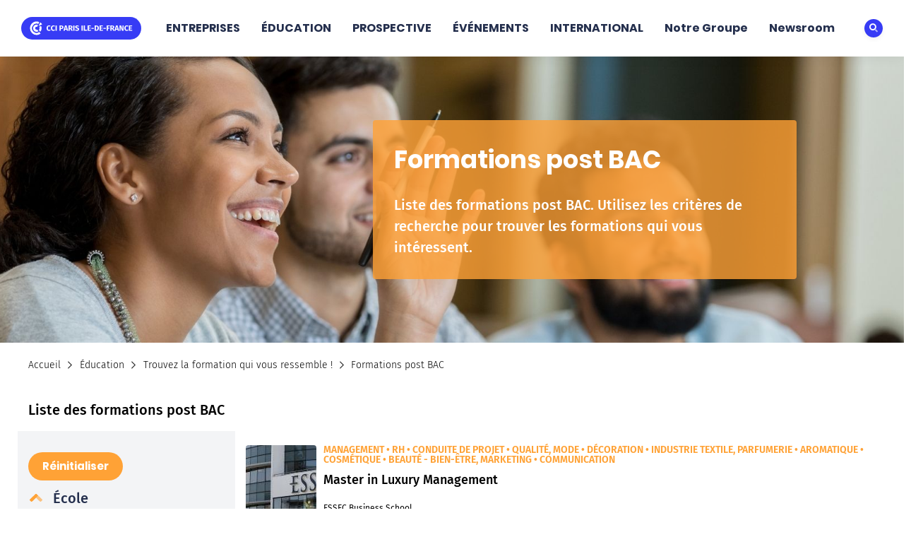

--- FILE ---
content_type: text/html; charset=UTF-8
request_url: https://www.cci-paris-idf.fr/fr/education/formations/post-bac?f%5B0%5D=domaine_formation%3A3031&f%5B1%5D=domaine_formation%3A3035&f%5B2%5D=domaine_formation%3A3036&f%5B3%5D=domaine_formation%3A3043&f%5B4%5D=domaine_formation%3A3044&f%5B5%5D=domaine_formation%3A3045&f%5B6%5D=niveau_d_entree_formation%3A2745&f%5B7%5D=niveau_d_entree_formation%3A14018&f%5B8%5D=niveau_d_entree_formation%3A14019&f%5B9%5D=niveau_sortie%3A13872
body_size: 21898
content:

<!DOCTYPE html>
<html  lang="fr" dir="ltr" prefix="content: http://purl.org/rss/1.0/modules/content/  dc: http://purl.org/dc/terms/  foaf: http://xmlns.com/foaf/0.1/  og: http://ogp.me/ns#  rdfs: http://www.w3.org/2000/01/rdf-schema#  schema: http://schema.org/  sioc: http://rdfs.org/sioc/ns#  sioct: http://rdfs.org/sioc/types#  skos: http://www.w3.org/2004/02/skos/core#  xsd: http://www.w3.org/2001/XMLSchema# ">
  <head>
    <meta charset="utf-8" />
<script type="text/javascript">

  var _mtm = window._mtm = window._mtm || [];
  _mtm.push({'mtm.startTime': (new Date().getTime()), 'event': 'mtm.Start'});
  (function() {
    var d=document, g=d.createElement('script'), s=d.getElementsByTagName('script')[0];
    g.async=true; g.src='https://cdn.matomo.cloud/cciparisidf.matomo.cloud/container_35ljJivB.js'; s.parentNode.insertBefore(g,s);
  })();



  var _mtm = window._mtm = window._mtm || []; _mtm.push({'mtm.startTime': (new Date().getTime()), 'event': 'mtm.Start'}); (function() { var d=document, g=d.createElement('script'), s=d.getElementsByTagName('script')[0]; g.async=true; g.src='https://cdn.matomo.cloud/cciparisidf.matomo.cloud/container_iYmSsIIe.js'; s.parentNode.insertBefore(g,s); })();  </script>
<meta name="description" content="Retrouvez le catalogue de toutes les formations post BAC des écoles de la CCI Paris Ile-de-France." />
<link rel="canonical" href="https://www.cci-paris-idf.fr/fr/education/formations/post-bac" />
<meta property="og:url" content="https://www.cci-paris-idf.fr/fr/education/formations/post-bac" />
<meta property="og:title" content="Formations post BAC" />
<meta name="Generator" content="Drupal 10 (https://www.drupal.org)" />
<meta name="MobileOptimized" content="width" />
<meta name="HandheldFriendly" content="true" />
<meta name="viewport" content="width=device-width, initial-scale=1.0" />
<link rel="icon" href="/themes/custom/generic/favicon.ico" type="image/vnd.microsoft.icon" />
<script>window.a2a_config=window.a2a_config||{};a2a_config.callbacks=[];a2a_config.overlays=[];a2a_config.templates={};a2a_config.icon_color = "transparent,#666666";

var a2a_config = a2a_config || {};
a2a_config.num_services = 4;</script>

    <title>Formations post BAC | CCI Paris Ile de France</title>
    <link rel="stylesheet" media="all" href="/core/assets/vendor/jquery.ui/themes/base/core.css?t95rig" />
<link rel="stylesheet" media="all" href="/core/assets/vendor/jquery.ui/themes/base/controlgroup.css?t95rig" />
<link rel="stylesheet" media="all" href="/core/assets/vendor/jquery.ui/themes/base/checkboxradio.css?t95rig" />
<link rel="stylesheet" media="all" href="/core/assets/vendor/jquery.ui/themes/base/resizable.css?t95rig" />
<link rel="stylesheet" media="all" href="/core/assets/vendor/jquery.ui/themes/base/button.css?t95rig" />
<link rel="stylesheet" media="all" href="/core/assets/vendor/jquery.ui/themes/base/dialog.css?t95rig" />
<link rel="stylesheet" media="all" href="/core/misc/components/progress.module.css?t95rig" />
<link rel="stylesheet" media="all" href="/core/misc/components/ajax-progress.module.css?t95rig" />
<link rel="stylesheet" media="all" href="/core/modules/system/css/components/align.module.css?t95rig" />
<link rel="stylesheet" media="all" href="/core/modules/system/css/components/fieldgroup.module.css?t95rig" />
<link rel="stylesheet" media="all" href="/core/modules/system/css/components/container-inline.module.css?t95rig" />
<link rel="stylesheet" media="all" href="/core/modules/system/css/components/clearfix.module.css?t95rig" />
<link rel="stylesheet" media="all" href="/core/modules/system/css/components/details.module.css?t95rig" />
<link rel="stylesheet" media="all" href="/core/modules/system/css/components/hidden.module.css?t95rig" />
<link rel="stylesheet" media="all" href="/core/modules/system/css/components/item-list.module.css?t95rig" />
<link rel="stylesheet" media="all" href="/core/modules/system/css/components/js.module.css?t95rig" />
<link rel="stylesheet" media="all" href="/core/modules/system/css/components/nowrap.module.css?t95rig" />
<link rel="stylesheet" media="all" href="/core/modules/system/css/components/position-container.module.css?t95rig" />
<link rel="stylesheet" media="all" href="/core/modules/system/css/components/reset-appearance.module.css?t95rig" />
<link rel="stylesheet" media="all" href="/core/modules/system/css/components/resize.module.css?t95rig" />
<link rel="stylesheet" media="all" href="/core/modules/system/css/components/system-status-counter.css?t95rig" />
<link rel="stylesheet" media="all" href="/core/modules/system/css/components/system-status-report-counters.css?t95rig" />
<link rel="stylesheet" media="all" href="/core/modules/system/css/components/system-status-report-general-info.css?t95rig" />
<link rel="stylesheet" media="all" href="/core/modules/system/css/components/tablesort.module.css?t95rig" />
<link rel="stylesheet" media="all" href="/modules/contrib/jquery_ui/assets/vendor/jquery.ui/themes/base/core.css?t95rig" />
<link rel="stylesheet" media="all" href="/core/modules/views/css/views.module.css?t95rig" />
<link rel="stylesheet" media="all" href="/core/assets/vendor/jquery.ui/themes/base/theme.css?t95rig" />
<link rel="stylesheet" media="all" href="/modules/contrib/addtoany/css/addtoany.css?t95rig" />
<link rel="stylesheet" media="all" href="/modules/contrib/better_exposed_filters/css/better_exposed_filters.css?t95rig" />
<link rel="stylesheet" media="all" href="/modules/contrib/ckeditor_readmore/css/ckeditor-readmore.css?t95rig" />
<link rel="stylesheet" media="all" href="/modules/custom/cspw_favoris/css/favoris.css?t95rig" />
<link rel="stylesheet" media="all" href="/modules/contrib/extlink/extlink.css?t95rig" />
<link rel="stylesheet" media="all" href="https://cdnjs.cloudflare.com/ajax/libs/font-awesome/6.4.2/css/all.min.css" />
<link rel="stylesheet" media="all" href="/modules/contrib/jquery_ui/assets/vendor/jquery.ui/themes/base/theme.css?t95rig" />
<link rel="stylesheet" media="all" href="/modules/contrib/paragraphs/css/paragraphs.unpublished.css?t95rig" />
<link rel="stylesheet" media="all" href="/modules/contrib/social_media_links/css/social_media_links.theme.css?t95rig" />
<link rel="stylesheet" media="all" href="/modules/contrib/webform/modules/webform_bootstrap/css/webform_bootstrap.css?t95rig" />
<link rel="stylesheet" media="all" href="/modules/contrib/jquery_ui/assets/vendor/jquery.ui/themes/base/datepicker.css?t95rig" />
<link rel="stylesheet" media="all" href="/themes/custom/generic/styles/styles.css?t95rig" />
<link rel="stylesheet" media="all" href="/themes/custom/generic/styles/styles-cspw.css?t95rig" />
<link rel="stylesheet" media="all" href="/themes/custom/generic/styles/paragraph/para-multicolumns.css?t95rig" />
<link rel="stylesheet" media="all" href="/themes/custom/generic/styles/paragraph/para-bloc-text-image.css?t95rig" />
<link rel="stylesheet" media="all" href="/themes/custom/generic/styles/paragraph/chiffres-cles.css?t95rig" />
<link rel="stylesheet" media="all" href="/themes/custom/generic/styles/paragraph/citations.css?t95rig" />
<link rel="stylesheet" media="all" href="/themes/custom/generic/styles/paragraph/block-with-cta.css?t95rig" />
<link rel="stylesheet" media="all" href="/themes/custom/generic/styles/paragraph/para-visuel-desktop-mobile.css?t95rig" />
<link rel="stylesheet" media="all" href="/themes/custom/generic/styles/breadcrumb-share/breadcrumb.css?t95rig" />
<link rel="stylesheet" media="all" href="/themes/custom/generic/styles/breadcrumb-share/addtoany.css?t95rig" />
<link rel="stylesheet" media="all" href="/themes/custom/generic/styles/paragraph/slider-1-image-aplat.css?t95rig" />
<link rel="stylesheet" media="all" href="/themes/custom/generic/styles/paragraph/paragraph--slider-2-tricolonne.css?t95rig" />
<link rel="stylesheet" media="all" href="/themes/custom/generic/styles/paragraph/photos-multiples.css?t95rig" />
<link rel="stylesheet" media="all" href="/themes/custom/generic/styles/paragraph/remontee-automatique-formations.css?t95rig" />
<link rel="stylesheet" media="all" href="/sites/default/files/asset_injector/css/alignement_menu_-8a2f474b01116638d8db6993db7c2e49.css?t95rig" />
<link rel="stylesheet" media="all" href="/sites/default/files/asset_injector/css/alignement_titre_et_texte_bloc_univer-80317db4b85707776dffba37a2b7a559.css?t95rig" />
<link rel="stylesheet" media="all" href="/sites/default/files/asset_injector/css/bloc_home_page_univers-63fbb6027504328d9669ae1499f0267c.css?t95rig" />
<link rel="stylesheet" media="all" href="/sites/default/files/asset_injector/css/captcha-81f7b47b5dabfa73e99d7d0e0ea95130.css?t95rig" />
<link rel="stylesheet" media="all" href="/sites/default/files/asset_injector/css/classe_marge_sup_7em_desktop_seulement_-ae0866d2244410c735f91a0fc1557303.css?t95rig" />
<link rel="stylesheet" media="all" href="/sites/default/files/asset_injector/css/date_de_publication_telechargement_css-1b742ace3479ae66d57aad23c83ceb17.css?t95rig" />
<link rel="stylesheet" media="all" href="/sites/default/files/asset_injector/css/desactive_la_barre_des_langues-185979897d1a8a5472e75a9238314f23.css?t95rig" />
<link rel="stylesheet" media="all" href="/sites/default/files/asset_injector/css/facette_liste_formation-1930f689371c67db0744f846bcda1ed2.css?t95rig" />
<link rel="stylesheet" media="all" href="/sites/default/files/asset_injector/css/global-22e2db518494a18954f2031efa7ed4d3.css?t95rig" />
<link rel="stylesheet" media="all" href="/sites/default/files/asset_injector/css/profil_image-152c4db22df3c27b8caf684cd6f2eab3.css?t95rig" />
<link rel="stylesheet" media="all" href="/sites/default/files/asset_injector/css/recherche-c2419da2bdd0f0bc797b47450f8d3943.css?t95rig" />
<link rel="stylesheet" media="all" href="/sites/default/files/asset_injector/css/titre_de_la_lame_international-e36e9e4e04759e3ee9e048b4630293d7.css?t95rig" />

    
    <!-- Google Tag Manager -->
    <script>(function(w,d,s,l,i){w[l]=w[l]||[];w[l].push({'gtm.start':
          new Date().getTime(),event:'gtm.js'});var f=d.getElementsByTagName(s)[0],
        j=d.createElement(s),dl=l!='dataLayer'?'&l='+l:'';j.async=true;j.src=
        'https://www.googletagmanager.com/gtm.js?id='+i+dl;f.parentNode.insertBefore(j,f);
      })(window,document,'script','dataLayer','GTM-MJPBRZ2W');</script>
    <!-- End Google Tag Manager -->
  </head>
  <body class="path-node page-node-type-liste-de-contribution has-glyphicons">
    <!-- Google Tag Manager (noscript) -->
    <noscript>
      <iframe
        src="https://www.googletagmanager.com/ns.html?id=GTM-MJPBRZ2W"
        height="0"
        width="0"
        style="display:none;visibility:hidden">
      </iframe>
    </noscript>
    <!-- End Google Tag Manager (noscript) -->
    <a href="#main-content" class="visually-hidden focusable skip-link">
      Aller au contenu principal
    </a>
    
      <div class="dialog-off-canvas-main-canvas" data-off-canvas-main-canvas>
    
<div id="page">
        <header id="header" class="header-site">
      <button id="burger-button" type="button" class="burger-button" aria-hidden="true">Menu</button>
      <div class="header-logo">
          <div class="header-logo contextual-region">
    
    <a href="/fr"><img src="/themes/custom/generic/medias/logo_cci-paris-ile-de-france.svg" alt="" width="170" height="40"><span class="header-logo__baseline" ></span></a>
  </div>

      </div>
      <div class="header-menu-wrapper" data-nosnippet>
        <nav class="header-menu">
          
  


  <ul class="first-menu">
                                                        <li class="univ-1  ">
              <a href="/fr/entreprises" >ENTREPRISES</a>
                            <div class="sub-menu" style="display: none;">
            <div class="sub-menu__wrapper">
                              <div class="sub-menu__about">
                  <div class="sub-menu__about"><span class="sub-menu__about__title">Entreprises</span>
<div class="sub-menu__about__content">
<p>De la création à la cession, nous vous accompagnons dans toutes les étapes de la vie de votre entreprise.</p>
</div>
<a class="btn btn-primary" href="/fr/entreprises">Entreprises - Tout voir</a></div>

                </div>
                            <div class="sub-menu__links">
                <ul>
                                                                                                                                <li>
                                <a href="/fr/entreprises/creation" >Créez votre entreprise</a>
                                                                                  <div class="sub-menu2">
                              <div class="sub-menu2__wrapper">
                                <button type="button" class="btn-back">Retour</button>
                                <ul >
                                                                      <li>
                                            <a href="/fr/entreprises/creation" > Comment créer votre entreprise - Tout voir</a>
                                                                                                                  </li>
                                                                      <li>
                                            <a href="/fr/entreprises/creation/comment-realiser-etude-marche" >Etude de marché</a>
                                                                                                                  </li>
                                                                      <li>
                                            <a href="/fr/entreprises/creation/choisir-statut-juridique-entreprise" >Statut juridique</a>
                                                                                                                  </li>
                                                                      <li>
                                            <a href="/fr/entreprises/creation/construire-business-plan" >Business Plan</a>
                                                                                                                  </li>
                                                                      <li>
                                            <a href="/fr/entreprises/creation/aides-financements-creer-entreprise" >Aides et financements</a>
                                                                                                                  </li>
                                                                      <li>
                                            <a href="/fr/entreprises/creation/formalites-demarches-creation-entreprise" >Formalités</a>
                                                                                                                  </li>
                                                                      <li>
                                            <a href="/fr/entreprises/creation/hebergement-incubateur-pepiniere-entreprises" >Hébergement</a>
                                                                                                                  </li>
                                                                      <li>
                                        <a href="https://www.cci-paris-idf.fr/fr/entreprises/creation/premieres-annees-activite-entreprise" target="_blank" >Premières années d&#039;activité</a>
                                                                                                                </li>
                                                                  </ul>
                              </div>
                            </div>
                                                  </li>
                                                                                                                                    <li>
                                <a href="/fr/entreprises/reprendre-entreprise" >Reprenez une entreprise</a>
                                                                                  <div class="sub-menu2">
                              <div class="sub-menu2__wrapper">
                                <button type="button" class="btn-back">Retour</button>
                                <ul >
                                                                      <li>
                                            <a href="/fr/entreprises/reprendre-entreprise" >Reprenez une entreprise - Tout voir</a>
                                                                                                                  </li>
                                                                      <li>
                                            <a href="/fr/entreprises/reprendre-entreprise/marche-entreprises" >Le marché des entreprises à reprendre</a>
                                                                                                                  </li>
                                                                      <li>
                                            <a href="/fr/entreprises/reprendre-entreprise/realiser-diagnostic-entreprise" >Réaliser le diagnostic de l&#039;entreprise</a>
                                                                                                                  </li>
                                                                      <li>
                                            <a href="/fr/entreprises/reprendre-entreprise/constituer-dossier-reprise" >Constituer le dossier de reprise</a>
                                                                                                                  </li>
                                                                      <li>
                                            <a href="/fr/entreprises/reprendre-entreprise/finaliser-reprise-demarrer-activite" >Finaliser la reprise</a>
                                                                                                                  </li>
                                                                  </ul>
                              </div>
                            </div>
                                                  </li>
                                                                                                                                    <li>
                                <a href="/fr/entreprises/developpement" >Pilotez le développement de votre entreprise</a>
                                                                                  <div class="sub-menu2">
                              <div class="sub-menu2__wrapper">
                                <button type="button" class="btn-back">Retour</button>
                                <ul >
                                                                      <li>
                                            <a href="/fr/entreprises/developpement" >Pilotez le développement de votre entreprise - Tout voir</a>
                                                                                                                  </li>
                                                                      <li>
                                            <a href="/fr/entreprises/developpement/transformation-digitale" >Transformation digitale</a>
                                                                                                                  </li>
                                                                      <li>
                                            <a href="/fr/entreprises/developpement/transition-ecologique" >Transition écologique</a>
                                                                                                                  </li>
                                                                      <li>
                                            <a href="/fr/entreprises/developpement/optimiser-gestion-ressources-humaines" >Gestion des ressources humaines</a>
                                                                                                                  </li>
                                                                      <li>
                                            <a href="/fr/entreprises/developpement/apprentissage" >Recrutement d&#039;apprentis</a>
                                                                                                                  </li>
                                                                      <li>
                                            <a href="/fr/entreprises/developpement/conformite-reglementation-droit" >Mise en conformité avec la réglementation</a>
                                                                                                                  </li>
                                                                      <li>
                                        <a href="https://www.cci-paris-idf.fr/fr/entreprises/creation/premieres-annees-activite-entreprise" target="_blank" >Premières années d&#039;activité</a>
                                                                                                                </li>
                                                                  </ul>
                              </div>
                            </div>
                                                  </li>
                                                                                                                                    <li>
                                <a href="/fr/entreprises/croissance" >Accélérez la croissance de votre entreprise</a>
                                                                                  <div class="sub-menu2">
                              <div class="sub-menu2__wrapper">
                                <button type="button" class="btn-back">Retour</button>
                                <ul >
                                                                      <li>
                                            <a href="/fr/entreprises/croissance" >Accélérez la croissance de votre entreprise - Tout voir</a>
                                                                                                                  </li>
                                                                      <li>
                                            <a href="/fr/entreprises/croissance/financement" >Trouver des financements</a>
                                                                                                                  </li>
                                                                      <li>
                                            <a href="/fr/entreprises/croissance/reseaux-entreprises-boost-pme" >Construire son réseau</a>
                                                                                                                  </li>
                                                                      <li>
                                            <a href="/fr/entreprises/croissance/croissance-pme-mentorat-entrepreneurial" >Faire grandir son entreprise grâce au mentorat</a>
                                                                                                                  </li>
                                                                      <li>
                                            <a href="/fr/entreprises/croissance/industrie/industrie-futur" >Agir pour l&#039;industrie</a>
                                                                                                                  </li>
                                                                      <li>
                                            <a href="/fr/entreprises/croissance/developpement-international" >Se développer à l&#039;international</a>
                                                                                                                  </li>
                                                                  </ul>
                              </div>
                            </div>
                                                  </li>
                                                                                                                                    <li>
                                <a href="/fr/entreprises/gestion-difficultes" >Gérez les difficultés de votre entreprise</a>
                                                                                  <div class="sub-menu2">
                              <div class="sub-menu2__wrapper">
                                <button type="button" class="btn-back">Retour</button>
                                <ul >
                                                                      <li>
                                            <a href="/fr/entreprises/gestion-difficultes" >Gérez les difficultés de votre entreprise - Tout voir</a>
                                                                                                                  </li>
                                                                      <li>
                                        <a href="https://www.cci-paris-idf.fr/fr/entreprises/gestion-difficultes/controle-fiscal-saisir-commission-conciliation" target="_blank" >Contrôle fiscal : la commission de conciliation</a>
                                                                                                                </li>
                                                                      <li>
                                            <a href="/fr/entreprises/gestion-difficultes/reglez-conflits-mediation-arbitrage" >Médiation et arbitrage avec le CMAP</a>
                                                                                                                  </li>
                                                                      <li>
                                            <a href="/fr/entreprises/gestion-difficultes/cessation-activite-comment-proceder" >Cessation d&#039;activité</a>
                                                                                                                  </li>
                                                                      <li>
                                        <a href="https://www.cci-paris-idf.fr/fr/entreprises/gestion-difficultes/que-faire-en-cas-inondation" target="_blank" >Que faire en cas d&#039;inondation ?</a>
                                                                                                                </li>
                                                                  </ul>
                              </div>
                            </div>
                                                  </li>
                                                                                                                                    <li>
                                <a href="/fr/entreprises/cession-entreprise-mode-emploi" >Transmettez/cédez votre entreprise</a>
                                                                                  <div class="sub-menu2">
                              <div class="sub-menu2__wrapper">
                                <button type="button" class="btn-back">Retour</button>
                                <ul >
                                                                      <li>
                                            <a href="/fr/entreprises/cession-entreprise-mode-emploi" >Transmettez/cédez votre entreprise - Tout voir</a>
                                                                                                                  </li>
                                                                      <li>
                                            <a href="/fr/entreprises/cession-entreprise-mode-emploi/trouver-repreneur-entreprise" >Recherchez un repreneur</a>
                                                                                                                  </li>
                                                                      <li>
                                            <a href="/fr/entreprises/cession-entreprise-mode-emploi/calculer-valeur-entreprise" >Évaluez votre entreprise</a>
                                                                                                                  </li>
                                                                      <li>
                                            <a href="/fr/entreprises/cession-entreprise-mode-emploi/conclure-vente-entreprise" >Concluez la vente</a>
                                                                                                                  </li>
                                                                  </ul>
                              </div>
                            </div>
                                                  </li>
                                                                                                                                                                  </ul>
              </div>
                                            <div class="sub-menu__featured">
                                    <div class="libelle__featured">ZOOM SUR</div>
                  <a href="/fr/entreprises/reprendre-entreprise">
  <div class="sub-menu__featured__visual">
    <figure>
      
            <div class="field field--name-field-page-standard-illustration field--type-entity-reference field--label-hidden field__item"><article class="media media--type-image media--view-mode-largeur-355">
  
      
  <div class="field field--name-field-media-image field--type-image field--label-visually_hidden">
    <div class="field__label visually-hidden">Image</div>
              <div class="field__item">  <img loading="lazy" src="/sites/default/files/styles/largeur_355/public/2023-10/Reprise-Entreprise-Simonkr-GettyImages-1920x510.jpg?itok=Qe9DAiix" width="355" height="94" alt="Reprise d&#039;entreprise" title="Reprise d&#039;entreprise - © Simonkr-GettyImages" typeof="foaf:Image" class="img-responsive" />


</div>
          </div>

  </article>
</div>
      
      <figcaption></figcaption>
    </figure>
  </div>
  <div class="sub-menu__featured__tags">
    
  </div>
  <div class="sub-menu__featured__title">
        
<span>Comment reprendre une entreprise ?</span>

  </div>
</a>

                  <div class="sub-menu__featured__date accroche">Vous souhaitez devenir votre propre patron ? Ou, déjà chef d’entreprise, vous voulez accélérer le développement de votre activité ? Reprenez une entreprise et suivez le guide !
</div>
                                                          <div class="call-to-action_button">
                      <a target="_blank"  href="https://www.cci-paris-idf.fr/fr/entreprises/actualites"
                         class="btn btn-primary">Retrouvez toutes nos actualités
                      </a>
                    </div>
                                  </div>
                <button type="button" class="filters__close">Fermer</button>
                            </div>
          </div>
              </li>
                                                        <li class="univ-2  ">
              <a href="/fr/education" >ÉDUCATION</a>
                            <div class="sub-menu" style="display: none;">
            <div class="sub-menu__wrapper">
                              <div class="sub-menu__about">
                  <div class="sub-menu__about"><span class="sub-menu__about__title">Éducation</span>
<div class="sub-menu__about__content">
<p>Nouveaux métiers, nouveaux défis, nouvelles formations, nos écoles se réinventent en permanence pour répondre en temps réel aux besoins des jeunes et des entreprises.</p>
</div>
<a class="btn btn-primary" href="/fr/education">Éducation - Tout voir</a></div>

                </div>
                            <div class="sub-menu__links">
                <ul>
                                                                                                                                <li>
                                <span>Découvrir nos écoles</span>
                                                                                  <div class="sub-menu2">
                              <div class="sub-menu2__wrapper">
                                <button type="button" class="btn-back">Retour</button>
                                <ul >
                                                                      <li>
                                            <a href="/fr/education/ecoles" >Découvrir nos écoles - Tout voir</a>
                                                                                                                  </li>
                                                                      <li>
                                            <a href="/fr/education/ecoles/choisir-ecole" >Nos écoles</a>
                                                                                                                  </li>
                                                                      <li>
                                            <a href="/fr/education/ecoles/ouverture-internationale" >L&#039;ouverture internationale de nos écoles</a>
                                                                                                                  </li>
                                                                      <li>
                                            <a href="/fr/education/ecoles/versement-taxe-apprentissage-ecoles-cci" >Soutenir nos écoles en leur versant votre taxe d’apprentissage</a>
                                                                                                                  </li>
                                                                  </ul>
                              </div>
                            </div>
                                                  </li>
                                                                                                                                    <li>
                            <a href="https://www.cci-paris-idf.fr/fr/education/engagements-educatifs" target="_blank" >Consulter nos engagements</a>
                                                                                <div class="sub-menu2">
                              <div class="sub-menu2__wrapper">
                                <button type="button" class="btn-back">Retour</button>
                                <ul >
                                                                      <li>
                                            <a href="/fr/education/engagements-educatifs" >Nos engagements - Tout voir</a>
                                                                                                                  </li>
                                                                      <li>
                                            <a href="/fr/education/engagements-educatifs/raison-etre-groupe-educatif" >Notre raison d’être</a>
                                                                                                                  </li>
                                                                      <li>
                                            <a href="/fr/education/apprentissage/engagement-qualite" >Notre engagement qualité</a>
                                                                                                                  </li>
                                                                      <li>
                                            <a href="/fr/education/apprentissage/mission-handicap" >Notre mission handicap</a>
                                                                                                                  </li>
                                                                  </ul>
                              </div>
                            </div>
                                                  </li>
                                                                                                                                    <li>
                                <a href="/fr/education/apprentissage" >Pourquoi choisir l&#039;apprentissage ?</a>
                                                                                  <div class="sub-menu2">
                              <div class="sub-menu2__wrapper">
                                <button type="button" class="btn-back">Retour</button>
                                <ul >
                                                                      <li>
                                            <a href="/fr/education/apprentissage" >Pourquoi choisir l’apprentissage ? - Tout voir</a>
                                                                                                                  </li>
                                                                      <li>
                                            <a href="/fr/education/apprentissage/cfa-cci-paris-ile-de-france" >Le CFA de la CCI Paris Ile-de-France</a>
                                                                                                                  </li>
                                                                      <li>
                                            <a href="/fr/education/apprentissage/formation-alternance" >Nos formations en alternance</a>
                                                                                                                  </li>
                                                                      <li>
                                            <a href="/fr/education/apprentissage/contrat-apprentissage-contrat-professionnalisation" >Contrat d&#039;apprentissage ou de professionnalisation</a>
                                                                                                                  </li>
                                                                      <li>
                                            <a href="/fr/education/apprentissage/trouver-entreprise-contrat-apprentissage" >Recherche d&#039;entreprise</a>
                                                                                                                  </li>
                                                                      <li>
                                            <a href="/fr/education/apprentissage/international" >Apprentissage à l’international</a>
                                                                                                                  </li>
                                                                      <li>
                                            <a href="/fr/education/apprentissage/mediateur-apprentissage" >Médiateur de l&#039;apprentissage</a>
                                                                                                                  </li>
                                                                      <li>
                                            <a href="/fr/education/apprentissage/mission-handicap" >Apprentissage et handicap</a>
                                                                                                                  </li>
                                                                      <li>
                                            <a href="/fr/education/apprentissage/engagement-qualite" >Notre engagement qualité - Qualiopi</a>
                                                                                                                  </li>
                                                                  </ul>
                              </div>
                            </div>
                                                  </li>
                                                                                                                                    <li>
                                <a href="/fr/education/orientation" >Réussir son orientation</a>
                                                                                  <div class="sub-menu2">
                              <div class="sub-menu2__wrapper">
                                <button type="button" class="btn-back">Retour</button>
                                <ul >
                                                                      <li>
                                            <a href="/fr/education/orientation" >Réussir son orientation - Tout voir</a>
                                                                                                                  </li>
                                                                      <li>
                                            <a href="/fr/education/orientation/trouver-metier-ideal" >Choisir son métier</a>
                                                                                                                  </li>
                                                                      <li>
                                            <a href="/fr/education/orientation/choix-formation" >Choisir sa formation</a>
                                                                                                                  </li>
                                                                      <li>
                                            <a href="/fr/education/orientation/accompagnement-orientation" >Se faire accompagner</a>
                                                                                                                  </li>
                                                                      <li>
                                            <a href="/fr/education/orientation/centre-information-orientation-professionnelle" >Notre centre d&#039;orientation</a>
                                                                                                                  </li>
                                                                      <li>
                                            <a href="/fr/education/orientation/formation-diplome-reconnu-etat-entreprises" >Savoir si un diplôme est reconnu</a>
                                                                                                                  </li>
                                                                      <li>
                                            <a href="/fr/education/orientation/formation-certification-professionnelle" >Le guide de la certification professionnelle</a>
                                                                                                                  </li>
                                                                  </ul>
                              </div>
                            </div>
                                                  </li>
                                                                                                                                    <li>
                                <a href="/fr/education/formation-continue-valorisation-competences" >Se former tout au long de la vie</a>
                                                                                  <div class="sub-menu2">
                              <div class="sub-menu2__wrapper">
                                <button type="button" class="btn-back">Retour</button>
                                <ul >
                                                                      <li>
                                            <a href="/fr/education/formation-continue-valorisation-competences" >Se former tout au long de la vie - Tout voir</a>
                                                                                                                  </li>
                                                                      <li>
                                            <a href="/fr/education/formation-continue-valorisation-competences/validation-acquis-experience-vae" >Validation des acquis de l&#039;expérience</a>
                                                                                                                  </li>
                                                                      <li>
                                            <a href="/fr/education/formation-continue-valorisation-competences/compte-personnel-formation" >Compte personnel de formation</a>
                                                                                                                  </li>
                                                                      <li>
                                            <a href="/fr/education/formation-continue-valorisation-competences/certification-francais-tef" >Certification de son niveau de français</a>
                                                                                                                  </li>
                                                                      <li>
                                            <a href="/fr/education/formation-continue-valorisation-competences/certifier-competences-collaborateurs" >Certificat de compétences en entreprise (CCE)</a>
                                                                                                                  </li>
                                                                  </ul>
                              </div>
                            </div>
                                                  </li>
                                                                                                                                    <li>
                                <a href="/fr/education/creer-entreprise-etudiant" >Créer son entreprise quand on est étudiant</a>
                                                                                  <div class="sub-menu2">
                              <div class="sub-menu2__wrapper">
                                <button type="button" class="btn-back">Retour</button>
                                <ul >
                                                                      <li>
                                            <a href="/fr/education/creer-entreprise-etudiant" >Créer son entreprise quand on est étudiant - Tout voir</a>
                                                                                                                  </li>
                                                                      <li>
                                            <a href="/fr/education/creer-entreprise-etudiant/statut-etudiant-entrepreneur" >Le statut d&#039;étudiant-entrepreneur</a>
                                                                                                                  </li>
                                                                      <li>
                                            <a href="/fr/education/creer-entreprise-etudiant/incubateurs-ecoles" >Les incubateurs de nos écoles</a>
                                                                                                                  </li>
                                                                  </ul>
                              </div>
                            </div>
                                                  </li>
                                                                                                                                                                  </ul>
              </div>
                                            <div class="sub-menu__featured">
                                    <div class="libelle__featured">ZOOM SUR</div>
                  <a href="/fr/Education/JPO">
  <div class="sub-menu__featured__visual">
    <figure>
      
            <div class="field field--name-field-page-standard-illustration field--type-entity-reference field--label-hidden field__item"><article class="media media--type-image media--view-mode-largeur-355">
  
      
  <div class="field field--name-field-media-image field--type-image field--label-visually_hidden">
    <div class="field__label visually-hidden">Image</div>
              <div class="field__item">  <img loading="lazy" src="/sites/default/files/styles/largeur_355/public/2025-12/jpo-2026-header-page-web.png?itok=eZgufTgM" width="355" height="94" alt="JPO" title="JPO - © CCI Paris Ile-de-France" typeof="foaf:Image" class="img-responsive" />


</div>
          </div>

  </article>
</div>
      
      <figcaption></figcaption>
    </figure>
  </div>
  <div class="sub-menu__featured__tags">
    
  </div>
  <div class="sub-menu__featured__title">
        
<span>Portes ouvertes dans nos écoles : tracez votre avenir professionnel !</span>

  </div>
</a>

                  <div class="sub-menu__featured__date accroche">Participez à la Journée Portes Ouvertes organisée par nos écoles samedi 7 février 2026. Une journée pour découvrir, vous informer et tracer votre avenir !</div>
                                                          <div class="call-to-action_button">
                      <a  href="/fr/Education/JPO"
                         class="btn btn-primary">En savoir plus
                      </a>
                    </div>
                                  </div>
                <button type="button" class="filters__close">Fermer</button>
                            </div>
          </div>
              </li>
                                                        <li class="univ-3  ">
              <a href="/fr/prospective" >PROSPECTIVE</a>
                            <div class="sub-menu" style="display: none;">
            <div class="sub-menu__wrapper">
                              <div class="sub-menu__about">
                  <div class="sub-menu__about"><span class="sub-menu__about__title">Prospective</span>
<div class="sub-menu__about__content">
<p>Élus et experts se mobilisent pour défendre vos intérêts et identifier ce que seront les futurs enjeux des entreprises. Économistes et statisticiens analysent l'activité économique du territoire pour mieux détecter les tendances de demain.</p>
</div>
<a class="btn btn-primary" href="/fr/prospective">Prospective - Tout voir</a></div>

                </div>
                            <div class="sub-menu__links">
                <ul>
                                                                                                                                <li>
                                <a href="/fr/prospective/travaux-publications" >Travaux et publications</a>
                                                                              </li>
                                                                                                                                    <li>
                                <a href="/fr/prospective/crocis" >Observatoire économique (CROCIS)</a>
                                                                                  <div class="sub-menu2">
                              <div class="sub-menu2__wrapper">
                                <button type="button" class="btn-back">Retour</button>
                                <ul >
                                                                      <li>
                                            <a href="/fr/prospective/crocis" >Le CROCIS - Tout voir</a>
                                                                                                                  </li>
                                                                      <li>
                                            <a href="/fr/prospective/crocis/publications-crocis" >Les publications </a>
                                                                                                                  </li>
                                                                      <li>
                                            <a href="/fr/prospective/crocis/activites" >Les activités</a>
                                                                                                                  </li>
                                                                      <li>
                                            <span>Les rubriques</span>
                                                                                                                      <div class="sub-menu2">
                                          <div class="sub-menu2__wrapper">
                                            <button type="button" class="btn-back">Retour</button>
                                            <ul >
                                                                                              <li>
                                                        <span>Les rubriques :</span>
                                                  </li>
                                                                                              <li>
                                                        <a href="/fr/prospective/crocis/conjoncture-demographie-entreprises" >Conjoncture et démographie d&#039;entreprises</a>
                                                  </li>
                                                                                              <li>
                                                        <a href="/fr/prospective/crocis/enquetes" >Enquêtes</a>
                                                  </li>
                                                                                              <li>
                                                        <a href="/fr/prospective/crocis/etudes-thematiques-benchmark" >Etudes thématiques et benchmark</a>
                                                  </li>
                                                                                          </ul>
                                          </div>
                                        </div>
                                                                          </li>
                                                                      <li>
                                            <span>Les collections</span>
                                                                                                                      <div class="sub-menu2">
                                          <div class="sub-menu2__wrapper">
                                            <button type="button" class="btn-back">Retour</button>
                                            <ul >
                                                                                              <li>
                                                        <span>Les collections :</span>
                                                  </li>
                                                                                              <li>
                                                        <a href="/fr/prospective/crocis/enjeux-ile-de-france" >Enjeux Ile-de-France</a>
                                                  </li>
                                                                                              <li>
                                                        <a href="/fr/prospective/crocis/cahiers-du-crocis" >Les Cahiers du CROCIS</a>
                                                  </li>
                                                                                              <li>
                                                        <a href="/fr/prospective/crocis/tableau-de-bord-economique-ile-de-france" >Tableaux de bord économiques de l&#039;Ile-de-France</a>
                                                  </li>
                                                                                              <li>
                                                        <a href="/fr/prospective/crocis/barometres-image-pme" >Baromètres « Image PME »</a>
                                                  </li>
                                                                                          </ul>
                                          </div>
                                        </div>
                                                                          </li>
                                                                      <li>
                                            <a href="/fr/prospective/crocis/formations-prestations" >Formations &amp; prestations</a>
                                                                                                                  </li>
                                                                  </ul>
                              </div>
                            </div>
                                                  </li>
                                                                                                                                    <li>
                                <a href="/fr/prospective/crocis/chiffres-cles-region-ile-de-france" >Chiffres-clés de l&#039;Ile-de-France</a>
                                                                              </li>
                                                                                                                                    <li>
                                <a href="/fr/prospective/crocis/cartographie" >Cartographie économique</a>
                                                                              </li>
                                                                                                                                    <li>
                                <a href="/fr/prospective/creda/les-publications-du-creda" >CREDA</a>
                                                                              </li>
                                                                                                                                    <li>
                                <a href="/fr/prospective/oced" >L’Observatoire consulaire des entreprises en difficulté (OCED)</a>
                                                                                  <div class="sub-menu2">
                              <div class="sub-menu2__wrapper">
                                <button type="button" class="btn-back">Retour</button>
                                <ul >
                                                                      <li>
                                            <a href="/fr/prospective/oced" >L&#039;OCED - Tout voir</a>
                                                                                                                  </li>
                                                                      <li>
                                            <a href="/fr/les-bulletins-de-sante-des-entreprises-en-france-et-en-ile-de-france-2025" >Bulletins de santé des entreprises</a>
                                                                                                                  </li>
                                                                      <li>
                                            <a href="/fr/prospective/oced/chiffres-statistiques-observatoire-entreprises-difficulte" >Chiffres &amp; Statistiques</a>
                                                                                                                  </li>
                                                                      <li>
                                            <a href="/fr/prospective/oced/etudes-observatoire-entreprises-difficulte" >Études</a>
                                                                                                                  </li>
                                                                      <li>
                                            <a href="/fr/prospective/oced/aides-demarches-observatoire-entreprises-difficulte" >Aides et démarches</a>
                                                                                                                  </li>
                                                                  </ul>
                              </div>
                            </div>
                                                  </li>
                                                                                                                                                                  </ul>
              </div>
                                            <div class="sub-menu__featured">
                                    <div class="libelle__featured">ZOOM SUR</div>
                  <a href="/fr/prospective/delais-paiement-factures">
  <div class="sub-menu__featured__visual">
    <figure>
      
            <div class="field field--name-field-page-standard-illustration field--type-entity-reference field--label-hidden field__item"><article class="media media--type-image media--view-mode-largeur-355">
  
      
  <div class="field field--name-field-media-image field--type-image field--label-visually_hidden">
    <div class="field__label visually-hidden">Image</div>
              <div class="field__item">  <img loading="lazy" src="/sites/default/files/styles/largeur_355/public/2025-09/H1_d%C3%A9lais%20de%20paiement.png?itok=NSOIqn-u" width="355" height="131" alt="H1_délais de paiement" title="H1_délais de paiement - © CCI Paris Ile-de-France" typeof="foaf:Image" class="img-responsive" />


</div>
          </div>

  </article>
</div>
      
      <figcaption></figcaption>
    </figure>
  </div>
  <div class="sub-menu__featured__tags">
    
  </div>
  <div class="sub-menu__featured__title">
        
<span>Assurer le paiement des factures dans des délais raisonnables</span>

  </div>
</a>

                  <div class="sub-menu__featured__date accroche">Tout retard de paiement, même minime, fragilise l’entreprise créancière. Alors quand les délais pour obtenir le règlement des factures s’allongent, voire débouchent sur un défaut de paiement, c’est la survie même de l’entreprise qui est en jeu. </div>
                                                          <div class="call-to-action_button">
                      <a  href="/fr/prospective/delais-paiement-factures"
                         class="btn btn-primary">En savoir plus
                      </a>
                    </div>
                                  </div>
                <button type="button" class="filters__close">Fermer</button>
                            </div>
          </div>
              </li>
                                                        <li class="univ-4  ">
              <a href="/fr/evenements-salons" >ÉVÉNEMENTS</a>
                            <div class="sub-menu" style="display: none;">
            <div class="sub-menu__wrapper">
                              <div class="sub-menu__about">
                  <div class="sub-menu__about"><span class="sub-menu__about__title">Événements</span>
<div class="sub-menu__about__content">
<p>Les salons, les congrès et la location de nos espaces pour vos événements… autant d’opportunités pour promouvoir vos produits et votre activité, nouer des partenariats et accéder à de nouveaux marchés.</p>
</div>
<a class="btn btn-primary" href="/fr/evenements-salons">Événements - Tout voir</a></div>

                </div>
                            <div class="sub-menu__links">
                <ul>
                                                                                                                                <li>
                                <a href="/fr/evenements-salons/salons-foires-paris-ile-de-france" >Agenda des salons à Paris Ile-de-France</a>
                                                                              </li>
                                                                                                                                    <li>
                                <a href="/fr/evenements-salons/sites-expositions-congres" >Nos filiales de l&#039;événementiel d&#039;affaires : Viparis et Comexposium</a>
                                                                              </li>
                                                                                                                                    <li>
                                <a href="/fr/prospective/crocis/tourismes-affaires" >Cartographie des sites d&#039;expositions et de congrès franciliens</a>
                                                                              </li>
                                                                                                                                                                  </ul>
              </div>
                                            <div class="sub-menu__featured">
                                    <div class="libelle__featured">ZOOM SUR</div>
                  <a href="/fr/prospective/mobilite-touristes-paris-idf">
  <div class="sub-menu__featured__visual">
    <figure>
      
            <div class="field field--name-field-page-standard-illustration field--type-entity-reference field--label-hidden field__item"><article class="media media--type-image media--view-mode-largeur-355">
  
      
  <div class="field field--name-field-media-image field--type-image field--label-visually_hidden">
    <div class="field__label visually-hidden">Image</div>
              <div class="field__item">  <img loading="lazy" src="/sites/default/files/styles/largeur_355/public/2024-11/H1%20AdobeStock_868163318.png?itok=Vgs2syIF" width="355" height="131" alt="H1Mobilité des touristes" title="H1Mobilité des touristes - © Aris-Suwanmalee-AdobeStock" typeof="foaf:Image" class="img-responsive" />


</div>
          </div>

  </article>
</div>
      
      <figcaption></figcaption>
    </figure>
  </div>
  <div class="sub-menu__featured__tags">
    
  </div>
  <div class="sub-menu__featured__title">
        
<span>La mobilité des touristes en région Paris Île-de-France</span>

  </div>
</a>

                  <div class="sub-menu__featured__date accroche">Améliorer l’accessibilité, l&#039;accueil, la sécurité et l’offre de transports est devenu indispensable pour conforter la place de leader de la région capitale.</div>
                                                          <div class="call-to-action_button">
                      <a  href="/fr/prospective/mobilite-touristes-paris-idf"
                         class="btn btn-primary">En savoir plus
                      </a>
                    </div>
                                  </div>
                <button type="button" class="filters__close">Fermer</button>
                            </div>
          </div>
              </li>
                                                        <li class="univ-5  ">
              <a href="/fr/international" >INTERNATIONAL</a>
                            <div class="sub-menu" style="display: none;">
            <div class="sub-menu__wrapper">
                              <div class="sub-menu__about">
                  <div class="sub-menu__about"><span class="sub-menu__about__title">Nos actions à l'international</span>
<div class="sub-menu__about__content">
<p>Entreprises, étudiants, experts… élargissez vos horizons !</p>
</div>
<a class="btn btn-primary" href="/fr/international">International - Tout voir</a></div>

                </div>
                            <div class="sub-menu__links">
                <ul>
                                                                                                                                <li>
                                <a href="/fr/entreprises/croissance/developpement-international" >Développez son entreprise à l&#039;international</a>
                                                                                  <div class="sub-menu2">
                              <div class="sub-menu2__wrapper">
                                <button type="button" class="btn-back">Retour</button>
                                <ul >
                                                                      <li>
                                            <a href="/fr/entreprises/croissance/developpement-international" >Développer son entreprise à l&#039;international - Tout voir</a>
                                                                                                                  </li>
                                                                      <li>
                                            <a href="/fr/entreprises/croissance/developpement-international/demarrer-export" >Démarrer à l&#039;export</a>
                                                                                                                  </li>
                                                                      <li>
                                            <a href="/fr/entreprises/croissance/developpement-international/developper-presence-vendre-simplanter" >Développer sa présence</a>
                                                                                                                  </li>
                                                                      <li>
                                            <a href="/fr/entreprises/croissance/developpement-international/formalites-exportation" >Formalités export</a>
                                                                                                                  </li>
                                                                      <li>
                                            <a href="/fr/entreprises/croissance/developpement-international/financer-export" >Financement</a>
                                                                                                                  </li>
                                                                      <li>
                                            <a href="/fr/entreprises/croissance/developpement-international/recrutement-formation-competences" >Gestion des compétences</a>
                                                                                                                  </li>
                                                                      <li>
                                            <a href="/fr/entreprises/croissance/developpement-international/sappuyer-reseaux-entreprises-exporter" >Des réseaux pour exporter</a>
                                                                                                                  </li>
                                                                  </ul>
                              </div>
                            </div>
                                                  </li>
                                                                                                                                    <li>
                                <a href="/fr/education/ecoles/ouverture-internationale" >Formations et compétences à l&#039;international</a>
                                                                                  <div class="sub-menu2">
                              <div class="sub-menu2__wrapper">
                                <button type="button" class="btn-back">Retour</button>
                                <ul >
                                                                      <li>
                                            <a href="/fr/education/ecoles/ouverture-internationale" >Formations et compétences à l&#039;international</a>
                                                                                                                  </li>
                                                                      <li>
                                            <a href="/fr/education/ecoles/ouverture-internationale" >L&#039;ouverture internationale de nos écoles</a>
                                                                                                                  </li>
                                                                      <li>
                                            <a href="/fr/entreprises/croissance/developpement-international/recrutement-formation-competences" >Recruter, former à l&#039;international</a>
                                                                                                                  </li>
                                                                  </ul>
                              </div>
                            </div>
                                                  </li>
                                                                                                                                    <li>
                            <a href="https://www.cci-paris-idf.fr/fr/prospective/travaux-publications?combine=&amp;themes%5B13851%5D=13851&amp;themes%5B13843%5D=13843&amp;items_per_page=10" target="_blank" >Etudes et publications sur l&#039;international</a>
                                                                            </li>
                                                                            </ul>
              </div>
                                            <div class="sub-menu__featured">
                                    <div class="libelle__featured">ZOOM SUR</div>
                  <a href="/fr/entreprises/croissance/developpement-international">
  <div class="sub-menu__featured__visual">
    <figure>
      
            <div class="field field--name-field-page-standard-illustration field--type-entity-reference field--label-hidden field__item"><article class="media media--type-image media--view-mode-largeur-355">
  
      
  <div class="field field--name-field-media-image field--type-image field--label-visually_hidden">
    <div class="field__label visually-hidden">Image</div>
              <div class="field__item">  <img loading="lazy" src="/sites/default/files/styles/largeur_355/public/2021-09/mnbb-IStock-GettyImages-1920X510.jpg?itok=WDgtiqpB" width="355" height="94" alt="Développement international - Desktop" title="Développement international - Desktop - © Mnbb-IStock-GettyImages" typeof="foaf:Image" class="img-responsive" />


</div>
          </div>

  </article>
</div>
      
      <figcaption></figcaption>
    </figure>
  </div>
  <div class="sub-menu__featured__tags">
    
  </div>
  <div class="sub-menu__featured__title">
        
<span>Développez votre entreprise à l&#039;international</span>

  </div>
</a>

                  <div class="sub-menu__featured__date accroche">Exporter est un levier de croissance décisif pour votre entreprise. Mais que vous débutiez ou non à l’export, se lancer à l&#039;international ne s&#039;improvise pas, suivez le guide !</div>
                                                          <div class="call-to-action_button">
                      <a  href="/fr/entreprises/croissance/developpement-international"
                         class="btn btn-primary">En savoir plus
                      </a>
                    </div>
                                  </div>
                <button type="button" class="filters__close">Fermer</button>
                            </div>
          </div>
              </li>
                                                        <li class="univ-6  ">
              <a href="/fr/notre-groupe" >Notre Groupe</a>
                            <div class="sub-menu" style="display: none;">
            <div class="sub-menu__wrapper">
                              <div class="sub-menu__about">
                  <div class="sub-menu__about"><span class="sub-menu__about__title">Notre Groupe</span>
<div class="sub-menu__about__content">
<p>Acteur majeur de l'économie régionale, au service des entreprises, des jeunes et des territoires pour favoriser le développement de la croissance et de l’emploi.</p>
</div>
<a class="btn btn-primary" href="/fr/notre-groupe">Notre Groupe - Tout voir</a></div>

                </div>
                            <div class="sub-menu__links">
                <ul>
                                                                                                                                <li>
                                <a href="/fr/notre-groupe/histoire" >Notre histoire</a>
                                                                              </li>
                                                                                                                                    <li>
                                <a href="/fr/notre-groupe/missions" >Nos missions</a>
                                                                              </li>
                                                                                                                                    <li>
                                <a href="/fr/notre-groupe/organisation" >Notre organisation</a>
                                                                                  <div class="sub-menu2">
                              <div class="sub-menu2__wrapper">
                                <button type="button" class="btn-back">Retour</button>
                                <ul >
                                                                      <li>
                                            <a href="/fr/notre-groupe/organisation" >Notre organisation - Tout voir</a>
                                                                                                                  </li>
                                                                      <li>
                                            <a href="/fr/notre-groupe/organisation/president" >Président</a>
                                                                                                                  </li>
                                                                      <li>
                                            <a href="/fr/notre-groupe/organisation/bureau" >Bureau</a>
                                                                                                                  </li>
                                                                      <li>
                                            <a href="/fr/notre-groupe/organisation/elus-assemblee-regionale" >Elus et assemblée régionale</a>
                                                                                                                  </li>
                                                                      <li>
                                            <a href="/fr/notre-groupe/organisation/directeur-general" >Directeur général</a>
                                                                                                                  </li>
                                                                      <li>
                                            <a href="/fr/notre-groupe/adresses-contacts" >Nos implantations</a>
                                                                                                                  </li>
                                                                      <li>
                                            <a href="/fr/notre-groupe/organisation/marques-sites-internet" >Nos marques et sites web</a>
                                                                                                                  </li>
                                                                  </ul>
                              </div>
                            </div>
                                                  </li>
                                                                                                                                    <li>
                                <a href="/fr/notre-groupe/finances-juridique" >Finances et juridique</a>
                                                                                  <div class="sub-menu2">
                              <div class="sub-menu2__wrapper">
                                <button type="button" class="btn-back">Retour</button>
                                <ul >
                                                                      <li>
                                            <a href="/fr/notre-groupe/finances-juridique" >Finances et juridique - Tout voir</a>
                                                                                                                  </li>
                                                                      <li>
                                            <a href="/fr/notre-groupe/Finances-juridique/delegations-signature-competence" >Délégations de signature et de compétence</a>
                                                                                                                  </li>
                                                                      <li>
                                            <a href="/fr/notre-groupe/finances-juridique/marches-publics" >Marchés publics</a>
                                                                                                                  </li>
                                                                      <li>
                                            <a href="/fr/notre-groupe/Finances-juridique/fonds-europeens" >Fonds européens</a>
                                                                                                                  </li>
                                                                      <li>
                                            <a href="/fr/notre-groupe/finances-juridique/commissions-fiscales-conciliation" >Commissions fiscales de conciliation</a>
                                                                                                                  </li>
                                                                  </ul>
                              </div>
                            </div>
                                                  </li>
                                                                                                                                    <li>
                                <a href="/fr/notre-groupe/rse-responsabilite-societale-environnementale" >Nos engagements RSE</a>
                                                                              </li>
                                                                                                                                    <li>
                                <a href="/fr/notre-groupe/offres-emploi-corporate" >Nous rejoindre</a>
                                                                                  <div class="sub-menu2">
                              <div class="sub-menu2__wrapper">
                                <button type="button" class="btn-back">Retour</button>
                                <ul >
                                                                      <li>
                                            <a href="/fr/notre-groupe/nous-rejoindre" >Nous rejoindre - Tout voir</a>
                                                                                                                  </li>
                                                                      <li>
                                            <a href="/fr/notre-groupe/nous-rejoindre/developper-talents" >Développer les talents</a>
                                                                                                                  </li>
                                                                      <li>
                                            <a href="/fr/notre-groupe/offres-emploi-corporate" >Nos offres d&#039;emploi </a>
                                                                                                                  </li>
                                                                  </ul>
                              </div>
                            </div>
                                                  </li>
                                                                            </ul>
              </div>
                                            <div class="sub-menu__featured">
                                    <div class="libelle__featured">ZOOM SUR</div>
                  <a href="/fr/notre-groupe/nouveau-siege-jouhaux-toudic">
  <div class="sub-menu__featured__visual">
    <figure>
      
            <div class="field field--name-field-page-standard-illustration field--type-entity-reference field--label-hidden field__item"><article class="media media--type-image media--view-mode-largeur-355">
  
      
  <div class="field field--name-field-media-image field--type-image field--label-visually_hidden">
    <div class="field__label visually-hidden">Image</div>
              <div class="field__item">  <img loading="lazy" src="/sites/default/files/styles/largeur_355/public/2025-03/JT-1920x510.jpg?itok=qMVzAfqL" width="355" height="94" alt="Jouhaux-Toudic" title="Jouhaux-Toudic - © CCI Paris Idf" typeof="foaf:Image" class="img-responsive" />


</div>
          </div>

  </article>
</div>
      
      <figcaption></figcaption>
    </figure>
  </div>
  <div class="sub-menu__featured__tags">
    
  </div>
  <div class="sub-menu__featured__title">
        
<span>Jouhaux-Toudic : le nouveau siège de la CCI Paris Ile-de-France </span>

  </div>
</a>

                  <div class="sub-menu__featured__date accroche">En 2025, la CCI Paris Ile-de-France installe son nouveau siège à République pour plus d&#039;efficacité et de proximité avec les entreprises ! On vous en dit plus sur cet ambitieux projet. </div>
                                                          <div class="call-to-action_button">
                      <a  href="/fr/notre-groupe/nouveau-siege-jouhaux-toudic"
                         class="btn btn-primary">Découvrir notre nouveau siège
                      </a>
                    </div>
                                  </div>
                <button type="button" class="filters__close">Fermer</button>
                            </div>
          </div>
              </li>
                                                        <li class="univ-7  ">
              <a href="/fr/newsroom" >Newsroom</a>
                            <div class="sub-menu" style="display: none;">
            <div class="sub-menu__wrapper">
                              <div class="sub-menu__about">
                  <div class="sub-menu__about"><span class="sub-menu__about__title">Newsroom</span>
<div class="sub-menu__about__content">
<p>Pour rester connecté à l'actualité économique de notre région.</p>
</div>
<a class="btn btn-primary" href="/fr/newsroom">Newsroom - Tout voir</a></div>

                </div>
                            <div class="sub-menu__links">
                <ul>
                                                                                                                                <li>
                                <a href="/fr/newsroom/presse/tous-communiques-presse" >Communiqués &amp; dossiers de presse</a>
                                                                              </li>
                                                                                                                                    <li>
                                <a href="/fr/prospective/travaux-publications" >Travaux et publications</a>
                                                                              </li>
                                                                                                                                    <li>
                                <a href="/fr/actualites" >Actualités</a>
                                                                              </li>
                                                                                                                                    <li>
                                <a href="/fr/notre-groupe/organisation/president" >Le Président dans les médias</a>
                                                                              </li>
                                                                                                                                    <li>
                                <a href="/fr/newsroom/rapport-activite" >Rapport d&#039;activité</a>
                                                                              </li>
                                                                                                                                    <li>
                                <a href="/fr/newsroom/abonnement-newsletter" >Newsletter</a>
                                                                              </li>
                                                                            </ul>
              </div>
                                            <div class="sub-menu__featured">
                                    <div class="libelle__featured">A LA UNE</div>
                  <a href="/fr/newsroom/rapport-activite">
  <div class="sub-menu__featured__visual">
    <figure>
      
            <div class="field field--name-field-page-standard-illustration field--type-entity-reference field--label-hidden field__item"><article class="media media--type-image media--view-mode-largeur-355">
  
      
  <div class="field field--name-field-media-image field--type-image field--label-visually_hidden">
    <div class="field__label visually-hidden">Image</div>
              <div class="field__item">  <img loading="lazy" src="/sites/default/files/styles/largeur_355/public/2025-06/RA1920x510.jpg?itok=hCwqShJC" width="355" height="94" alt="Rapport d&#039;activité 2024" title="Rapport d&#039;activité 2024 - © CCI Paris IdF" typeof="foaf:Image" class="img-responsive" />


</div>
          </div>

  </article>
</div>
      
      <figcaption></figcaption>
    </figure>
  </div>
  <div class="sub-menu__featured__tags">
    
  </div>
  <div class="sub-menu__featured__title">
        
<span>Rapport d&#039;activité</span>

  </div>
</a>

                  <div class="sub-menu__featured__date accroche">L’année 2024 a été marquée par une mobilisation forte autour des grandes transitions. Notre priorité en 2024 ? Accompagner les entreprises à chaque étape de leur développement.</div>
                                                          <div class="call-to-action_button">
                      <a  href="/fr/newsroom/rapport-activite"
                         class="btn btn-primary">En savoir plus
                      </a>
                    </div>
                                  </div>
                <button type="button" class="filters__close">Fermer</button>
                            </div>
          </div>
              </li>
      </ul>





          
        </nav>
        


  <div class="lang-switcher">
      <ul><li class="active">
            <a href="/fr/education/formations/post-bac?f%5B0%5D=domaine_formation%3A3031&amp;f%5B1%5D=domaine_formation%3A3035&amp;f%5B2%5D=domaine_formation%3A3036&amp;f%5B3%5D=domaine_formation%3A3043&amp;f%5B4%5D=domaine_formation%3A3044&amp;f%5B5%5D=domaine_formation%3A3045&amp;f%5B6%5D=niveau_d_entree_formation%3A2745&amp;f%5B7%5D=niveau_d_entree_formation%3A14018&amp;f%5B8%5D=niveau_d_entree_formation%3A14019&amp;f%5B9%5D=niveau_sortie%3A13872" class="language-link active is-active" hreflang="fr" data-drupal-link-query="{&quot;f&quot;:[&quot;domaine_formation:3031&quot;,&quot;domaine_formation:3035&quot;,&quot;domaine_formation:3036&quot;,&quot;domaine_formation:3043&quot;,&quot;domaine_formation:3044&quot;,&quot;domaine_formation:3045&quot;,&quot;niveau_d_entree_formation:2745&quot;,&quot;niveau_d_entree_formation:14018&quot;,&quot;niveau_d_entree_formation:14019&quot;,&quot;niveau_sortie:13872&quot;]}" data-drupal-link-system-path="node/3817" aria-current="page">FR</a>
          </li><li >
            <a href="/en/node/3817?f%5B0%5D=domaine_formation%3A3031&amp;f%5B1%5D=domaine_formation%3A3035&amp;f%5B2%5D=domaine_formation%3A3036&amp;f%5B3%5D=domaine_formation%3A3043&amp;f%5B4%5D=domaine_formation%3A3044&amp;f%5B5%5D=domaine_formation%3A3045&amp;f%5B6%5D=niveau_d_entree_formation%3A2745&amp;f%5B7%5D=niveau_d_entree_formation%3A14018&amp;f%5B8%5D=niveau_d_entree_formation%3A14019&amp;f%5B9%5D=niveau_sortie%3A13872" class="language-link" hreflang="en" data-drupal-link-query="{&quot;f&quot;:[&quot;domaine_formation:3031&quot;,&quot;domaine_formation:3035&quot;,&quot;domaine_formation:3036&quot;,&quot;domaine_formation:3043&quot;,&quot;domaine_formation:3044&quot;,&quot;domaine_formation:3045&quot;,&quot;niveau_d_entree_formation:2745&quot;,&quot;niveau_d_entree_formation:14018&quot;,&quot;niveau_d_entree_formation:14019&quot;,&quot;niveau_sortie:13872&quot;]}" data-drupal-link-system-path="node/3817">EN</a>
          </li></ul>
    </div>

      </div>
            <div class="header-search">
        <button id="toggle-search" type="button" title="Ouvrir/fermer la recherche" class="btn-search">
          <span class="sr-only">Ouvrir la recherche</span></button>
      </div>
      <div id="search-layer" class="search-layer" role="dialog" aria-labelledby="search-layer__title">
        <div class="container">
          
<div class="view view-live-search view-id-live_search view-display-id-block_1 js-view-dom-id-57225a438fce2a984511c37f2fa7d7040c9f6d742f94fff5c9afe52624ab89a7 page-serp">
  
    
      <div class="view-header">
      
    </div>
  
      <div class="results__top">
      <div class="form">
  <div class="form__content">
    <form class="views-exposed-form bef-exposed-form" data-bef-auto-submit-full-form="" data-bef-auto-submit="" data-bef-auto-submit-delay="2000" data-drupal-selector="views-exposed-form-live-search-block-1" action="/fr/education/formations/post-bac" method="get" id="views-exposed-form-live-search-block-1" accept-charset="UTF-8">
        <div class="search-block"><div class="form-item js-form-item form-type-textfield js-form-type-textfield form-item-fieldsearch js-form-item-fieldsearch form-group">
      
  
  
  <input placeholder="Rechercher" data-twig-suggestion="live-search" data-drupal-selector="edit-fieldsearch" class="form-text" type="text" id="edit-fieldsearch" name="fieldSearch" value="" size="30" maxlength="128" /><button id="live-search-submit" type="submit" class="btn-search">Lancer la recherche</button>

  
  
  </div>
<a href="/fr/search" class="btn-search" data-drupal-selector="edit-redirect" id="edit-redirect">Rechercher  les autres contenus</a></div><div class="form-actions"><button data-bef-auto-submit-click="" class="js-hide button js-form-submit form-submit btn-info btn btn btn-primary form-submit" data-drupal-selector="edit-submit-live-search" type="submit" id="edit-submit-live-search" value="Appliquer">Appliquer</button></div>



    </form>
  </div>
</div>

    </div>
        <div class="attachment attachment-before search__main">
      <div class="search--results search__results view view-live-search view-id-live_search view-display-id-attachment_1 js-view-dom-id-22ec926ba3642192e4f64ae5a01ae76e2bd9b3821e999997ad17212771575be8 page-serp">
  
    

      <div class="view-header">
      <div class="search__results__title">Pages du site</div>
    </div>
  
        <div class="search__results__items">
      <div>
  <div  data-history-node-id="3872" about="/fr/education" class="search__results__item univ-2">

  <div class="search__results__item__visual">
      <img loading="lazy" src="/sites/default/files/styles/image_contact/public/2024-07/post-home-education.jpg?itok=X_DrbiZ9" width="100" height="100" typeof="foaf:Image" class="img-responsive" />



    
    
    
    
  </div>
  <div class="search__results__item__content">
    <div class="search__results__item__tag">
      
      
      Enseignement
    </div>
    <span class="search__results__item__title">
            <a href="/fr/education">  Éducation</a>
    </span>
    <div class="rich-text">
      Nouveaux métiers, nouveaux défis, nouvelles formations… nos écoles se réinventent en permanence pour répondre en temps réel aux besoins des entreprises et faciliter l’insertion professionnelle.
    </div>
    <div class="post__date" style="margin-top: 0.5rem;"><time datetime="2026-01-22T19:28:50Z">22/01/26</time>
</div>
  </div>
</div>
<div  data-history-node-id="6400" about="/fr/newsroom/abonnement-newsletter" class="search__results__item univ-7">

  <div class="search__results__item__visual">
      <img loading="lazy" src="/sites/default/files/styles/image_contact/public/2020-12/Newsroom-metamorworks-IStock-GettyImages-H1-D-1210917753.jpg?itok=_MSE-3iO" width="100" height="100" alt="Newsroom" typeof="foaf:Image" class="img-responsive" />



    
    
    
    
  </div>
  <div class="search__results__item__content">
    <div class="search__results__item__tag">
      
      
      
    </div>
    <span class="search__results__item__title">
            <a href="/fr/newsroom/abonnement-newsletter">  Abonnement à la newsletter de la CC...</a>
    </span>
    <div class="rich-text">
      Consultez les dernières newsletters de la CCI Paris Ile-de-France et abonnez-vous pour suivre l&#039;actualité de la Chambre
    </div>
    <div class="post__date" style="margin-top: 0.5rem;"><time datetime="2026-01-20T09:57:16Z">20/01/26</time>
</div>
  </div>
</div>
<div  data-history-node-id="29065" about="/fr/prospective/creda/les-lettres-du-creda-publiees-en-2026" class="search__results__item univ-3">

  <div class="search__results__item__visual">
      <img loading="lazy" src="/sites/default/files/styles/image_contact/public/2024-06/Bandeau-Creda-.jpg?itok=HFoYmadJ" width="100" height="100" typeof="foaf:Image" class="img-responsive" />



    
    
    
    
  </div>
  <div class="search__results__item__content">
    <div class="search__results__item__tag">
      
      
      Droit
    </div>
    <span class="search__results__item__title">
            <a href="/fr/prospective/creda/les-lettres-du-creda-publiees-en-2026">  Les lettres du CREDA publiées en 2026</a>
    </span>
    <div class="rich-text">
      
    </div>
    <div class="post__date" style="margin-top: 0.5rem;"><time datetime="2026-01-14T14:31:13Z">14/01/26</time>
</div>
  </div>
</div>
</div>

    </div>
            <div class="view-footer">
      <div class="search__results__more"><a href="/fr/search?search_field=&amp;f%5B0%5D=data_source_type%3APages%20du%20sites" class="btn btn-primary">Voir plus</a></div>
    </div>
    </div>


<div class="search--results search__results view view-live-search view-id-live_search view-display-id-attachment_2 js-view-dom-id-2af03bcceac081ff41f62f188ed631195cb2aef27ca10ba5dd94be183a440403 page-serp">
  
    

      <div class="view-header">
      <div class="search__results__title">Actualités</div>
    </div>
  
        <div class="search__results__items">
      <div>
  <div  data-history-node-id="29073" about="/fr/entreprises/actualites/commerce-attractivite-digitalisation" class="search__results__item">

  <div class="search__results__item__visual">
    
      <img loading="lazy" src="/sites/default/files/styles/image_contact/public/2025-03/Lil-22-AdobeStock-1920x510.jpg?itok=rNmAqJ5I" width="100" height="100" alt="" typeof="foaf:Image" class="img-responsive" />



    
    
    
  </div>
  <div class="search__results__item__content">
    <div class="search__results__item__tag">
      
      Commerce
      
    </div>
    <span class="search__results__item__title">
            <a href="/fr/entreprises/actualites/commerce-attractivite-digitalisation">  &quot;Confidentiel&quot; : le parcours d’une ...</a>
    </span>
    <div class="rich-text">
      Commerçante à Sèvres, Florence Broutin optimise son point de vente et sa visibilité en ligne grâce aux diagnostics numérique et merchandising de la CCI Paris Ile‑de‑France, un appui utile pour les commerces de proximité souhaitant progresser.
    </div>
    <div class="post__date" style="margin-top: 0.5rem;"><time datetime="2026-01-23T13:39:07Z">23/01/26</time>
</div>
  </div>
</div>
<div  data-history-node-id="24192" about="/fr/entreprises/actualites/techinnov-innovation-business" class="search__results__item">

  <div class="search__results__item__visual">
    
      <img loading="lazy" src="/sites/default/files/styles/image_contact/public/2025-02/Techinnov-CCI-Essonne-1920x510.jpg?itok=cdLsitf4" width="100" height="100" alt="" typeof="foaf:Image" class="img-responsive" />



    
    
    
  </div>
  <div class="search__results__item__content">
    <div class="search__results__item__tag">
      
      Innovation
      
    </div>
    <span class="search__results__item__title">
            <a href="/fr/entreprises/actualites/techinnov-innovation-business">  Techinnov, votre rendez-vous busine...</a>
    </span>
    <div class="rich-text">
      Techinnov est la plus grande convention d’affaires dédiée à l’innovation. Venez y découvrir les dernières innovations et rencontrer leurs acteurs, mais aussi mettre en lumière vos propres innovations.
    </div>
    <div class="post__date" style="margin-top: 0.5rem;"><time datetime="2026-01-16T14:26:27Z">16/01/26</time>
</div>
  </div>
</div>
<div  data-history-node-id="25167" about="/fr/entreprises/actualites/economie-francilienne-salons-congres" class="search__results__item">

  <div class="search__results__item__visual">
    
      <img loading="lazy" src="/sites/default/files/styles/image_contact/public/2026-01/Paris-Nord-Villepinte-Viparis-1920x510.jpg?itok=n1SaVYwV" width="100" height="100" alt="" typeof="foaf:Image" class="img-responsive" />



    
    
    
  </div>
  <div class="search__results__item__content">
    <div class="search__results__item__tag">
      
      Economie
      
    </div>
    <span class="search__results__item__title">
            <a href="/fr/entreprises/actualites/economie-francilienne-salons-congres">  Salons et congrès en Ile-de-France ...</a>
    </span>
    <div class="rich-text">
      Conférence de la CCI Paris Ile-de-France et de la Banque de France le 12 février 2026 sur les perspectives de l&#039;économie francilienne et la compétitivité de nos exportations.
    </div>
    <div class="post__date" style="margin-top: 0.5rem;"><time datetime="2026-01-05T16:07:48Z">05/01/26</time>
</div>
  </div>
</div>
</div>

    </div>
            <div class="view-footer">
      <div class="search__results__more"><a href="/fr/search?search_field=&amp;f%5B0%5D=data_source_type%3AActualit%C3%A9s" class="btn btn-primary">Voir plus</a></div>
    </div>
    </div>


<div class="search--results search__results view view-live-search view-id-live_search view-display-id-attachment_4 js-view-dom-id-baa932e7e4b34d1854f0e435841a72ddaa34a6d60b96018087398255f90114e1 page-serp">
  
    

      <div class="view-header">
      <div class="search__results__title">À TÉLÉCHARGER</div>
    </div>
  
        <div class="search__results__items">
      <div>
  <div class="search__results__item search__results__item--file">
  <div class="search__results__item__content">
    <div class="search__results__item__tag">
      pdf
    </div>
    <span class="search__results__item__title">
            <a href="/sites/default/files/2021-01/SDP-recueil-idf-027-2019-12-ISIPCA.pdf" download>
        Subdélégation de pouvoirs pour le s...</a>
    </span>
  </div>
</div>
<div class="search__results__item search__results__item--file">
  <div class="search__results__item__content">
    <div class="search__results__item__tag">
      pdf
    </div>
    <span class="search__results__item__title">
            <a href="/sites/default/files/2021-01/DP-ITESCIA-20190102.pdf" download>
        Délégation de pouvoirs pour le site...</a>
    </span>
  </div>
</div>
<div class="search__results__item search__results__item--file">
  <div class="search__results__item__content">
    <div class="search__results__item__tag">
      pdf
    </div>
    <span class="search__results__item__title">
            <a href="/sites/default/files/2021-01/SUBDP-ITESCIA-20190102.pdf" download>
        Subdélégation de pouvoirs pour le s...</a>
    </span>
  </div>
</div>
</div>

    </div>
            <div class="view-footer">
      <div class="search__results__more"><a href="/fr/search?search_field=&amp;display_files=1" class="btn btn-primary">Voir plus</a></div>
    </div>
    </div>



    </div>
  
      <div class="view-content row">
      <div>
    </div>

    </div>
  
          </div>


        </div>
      </div>
          </header>
          <main id="main" class="content-site">
                                          <div class="highlighted">  <div data-drupal-messages-fallback class="hidden"></div>

</div>
                    <div id="content-container">
        <div class="container">
                                                        
<div class="univ-2">
  <div class="site-top site-top--alt2">
    <div class="container">
      <div class="site-top__content">
        <h1 class="site-top__title">
<span>Formations post BAC</span>
</h1>
        <p>            <div class="lead"  class="field__item"><p>Liste des formations post BAC. Utilisez les critères de recherche pour trouver les formations qui vous intéressent.</p>
</div>
      </p>
      </div>
      <div class="site-top__visual">
                                    <img alt="Formations Post-Bac" title="Formations Post-Bac - © FDI Production-IStock-GettyImages" class="d-none d-md-block img-responsive" src="/sites/default/files/2021-02/Post-BAC-H2D-FDI%20Production-IStock-GettyImages.jpg" typeof="foaf:Image" />
                                    <img alt="Formation Post-Bac" title="Formation Post-Bac - © FDI Production-IStock-GettyImages" class="d-md-none img-responsive" src="/sites/default/files/2021-02/Post-BAC-H2M-FDI%20Production-IStock-GettyImages.jpg" typeof="foaf:Image" />
      </div>
    </div>
  </div>
  <div id="breadcrumb-share">
      <nav  class="breadcrumb">
    <ol>
              <li >
                      <a href="/fr">Accueil</a>
                  </li>
              <li >
                      <a href="/fr/education">Éducation</a>
                  </li>
              <li >
                      <a href="/fr/education/formations">Trouvez la formation qui vous ressemble !</a>
                  </li>
              <li  class="active">
                      Formations post BAC
                  </li>
          </ol>
  </nav>

  </div>
  <div class="list-content">
  <div class="rich-text liste">
    <div class="lead">Liste des formations post BAC</div>
  </div>
  <div id="paragraph-text"></div>
  <div class="page-list-cont">
    
  </div>

        <div class="row">
      <div class="formations-filter col-lg-3 col-md-3 col-xs-12">
        <div class="search-facets">
          <a href="https://www.cci-paris-idf.fr/fr/education/formations/post-bac" class=" btn btn-primary univ-2">
            Réinitialiser
          </a>
          


  <div class="facets__item form-item">
        <label id="groupTitle2">
        <input type="checkbox">
        École
      </label><ul data-drupal-facet-id="ecole_formation" data-drupal-facet-alias="ecole_formation" class="facet-inactive js-facets-checkbox-links item-list__checkbox"><li class="facet-item"><a href="/fr/education/formations/post-bac?f%5B0%5D=domaine_formation%3A3031&amp;f%5B1%5D=domaine_formation%3A3035&amp;f%5B2%5D=domaine_formation%3A3036&amp;f%5B3%5D=domaine_formation%3A3043&amp;f%5B4%5D=domaine_formation%3A3044&amp;f%5B5%5D=domaine_formation%3A3045&amp;f%5B6%5D=ecole_formation%3A13890&amp;f%5B7%5D=niveau_d_entree_formation%3A2745&amp;f%5B8%5D=niveau_d_entree_formation%3A14018&amp;f%5B9%5D=niveau_d_entree_formation%3A14019&amp;f%5B10%5D=niveau_sortie%3A13872" rel="nofollow" data-drupal-facet-item-id="ecole-formation-13890" data-drupal-facet-item-value="13890" data-drupal-facet-item-count="1"><span class="facet-item__value">CFA des Sciences</span>
</a></li><li class="facet-item"><a href="/fr/education/formations/post-bac?f%5B0%5D=domaine_formation%3A3031&amp;f%5B1%5D=domaine_formation%3A3035&amp;f%5B2%5D=domaine_formation%3A3036&amp;f%5B3%5D=domaine_formation%3A3043&amp;f%5B4%5D=domaine_formation%3A3044&amp;f%5B5%5D=domaine_formation%3A3045&amp;f%5B6%5D=ecole_formation%3A13888&amp;f%5B7%5D=niveau_d_entree_formation%3A2745&amp;f%5B8%5D=niveau_d_entree_formation%3A14018&amp;f%5B9%5D=niveau_d_entree_formation%3A14019&amp;f%5B10%5D=niveau_sortie%3A13872" rel="nofollow" data-drupal-facet-item-id="ecole-formation-13888" data-drupal-facet-item-value="13888" data-drupal-facet-item-count="3"><span class="facet-item__value">ESIEE-IT</span>
</a></li><li class="facet-item"><a href="/fr/education/formations/post-bac?f%5B0%5D=domaine_formation%3A3031&amp;f%5B1%5D=domaine_formation%3A3035&amp;f%5B2%5D=domaine_formation%3A3036&amp;f%5B3%5D=domaine_formation%3A3043&amp;f%5B4%5D=domaine_formation%3A3044&amp;f%5B5%5D=domaine_formation%3A3045&amp;f%5B6%5D=ecole_formation%3A13895&amp;f%5B7%5D=niveau_d_entree_formation%3A2745&amp;f%5B8%5D=niveau_d_entree_formation%3A14018&amp;f%5B9%5D=niveau_d_entree_formation%3A14019&amp;f%5B10%5D=niveau_sortie%3A13872" rel="nofollow" data-drupal-facet-item-id="ecole_formation-all" data-drupal-facet-item-value="13895" data-drupal-facet-item-count="11"><span class="facet-item__value">ESIEE Paris</span>
</a></li><li class="facet-item"><a href="/fr/education/formations/post-bac?f%5B0%5D=domaine_formation%3A3031&amp;f%5B1%5D=domaine_formation%3A3035&amp;f%5B2%5D=domaine_formation%3A3036&amp;f%5B3%5D=domaine_formation%3A3043&amp;f%5B4%5D=domaine_formation%3A3044&amp;f%5B5%5D=domaine_formation%3A3045&amp;f%5B6%5D=ecole_formation%3A13899&amp;f%5B7%5D=niveau_d_entree_formation%3A2745&amp;f%5B8%5D=niveau_d_entree_formation%3A14018&amp;f%5B9%5D=niveau_d_entree_formation%3A14019&amp;f%5B10%5D=niveau_sortie%3A13872" rel="nofollow" data-drupal-facet-item-id="ecole-formation-13899" data-drupal-facet-item-value="13899" data-drupal-facet-item-count="1"><span class="facet-item__value">ESIV - LA FABRIQUE</span>
</a></li><li class="facet-item"><a href="/fr/education/formations/post-bac?f%5B0%5D=domaine_formation%3A3031&amp;f%5B1%5D=domaine_formation%3A3035&amp;f%5B2%5D=domaine_formation%3A3036&amp;f%5B3%5D=domaine_formation%3A3043&amp;f%5B4%5D=domaine_formation%3A3044&amp;f%5B5%5D=domaine_formation%3A3045&amp;f%5B6%5D=ecole_formation%3A13865&amp;f%5B7%5D=niveau_d_entree_formation%3A2745&amp;f%5B8%5D=niveau_d_entree_formation%3A14018&amp;f%5B9%5D=niveau_d_entree_formation%3A14019&amp;f%5B10%5D=niveau_sortie%3A13872" rel="nofollow" data-drupal-facet-item-id="ecole-formation-13865" data-drupal-facet-item-value="13865" data-drupal-facet-item-count="7"><span class="facet-item__value">ESSEC Business School</span>
</a></li><li class="facet-item"><a href="/fr/education/formations/post-bac?f%5B0%5D=domaine_formation%3A3031&amp;f%5B1%5D=domaine_formation%3A3035&amp;f%5B2%5D=domaine_formation%3A3036&amp;f%5B3%5D=domaine_formation%3A3043&amp;f%5B4%5D=domaine_formation%3A3044&amp;f%5B5%5D=domaine_formation%3A3045&amp;f%5B6%5D=ecole_formation%3A13874&amp;f%5B7%5D=niveau_d_entree_formation%3A2745&amp;f%5B8%5D=niveau_d_entree_formation%3A14018&amp;f%5B9%5D=niveau_d_entree_formation%3A14019&amp;f%5B10%5D=niveau_sortie%3A13872" rel="nofollow" data-drupal-facet-item-id="ecole-formation-13874" data-drupal-facet-item-value="13874" data-drupal-facet-item-count="2"><span class="facet-item__value">Faculté des Métiers de l&#039;Essonne</span>
</a></li><li class="facet-item"><a href="/fr/education/formations/post-bac?f%5B0%5D=domaine_formation%3A3031&amp;f%5B1%5D=domaine_formation%3A3035&amp;f%5B2%5D=domaine_formation%3A3036&amp;f%5B3%5D=domaine_formation%3A3043&amp;f%5B4%5D=domaine_formation%3A3044&amp;f%5B5%5D=domaine_formation%3A3045&amp;f%5B6%5D=ecole_formation%3A13897&amp;f%5B7%5D=niveau_d_entree_formation%3A2745&amp;f%5B8%5D=niveau_d_entree_formation%3A14018&amp;f%5B9%5D=niveau_d_entree_formation%3A14019&amp;f%5B10%5D=niveau_sortie%3A13872" rel="nofollow" data-drupal-facet-item-id="ecole-formation-13897" data-drupal-facet-item-value="13897" data-drupal-facet-item-count="4"><span class="facet-item__value">GOBELINS Paris</span>
</a></li><li class="facet-item"><a href="/fr/education/formations/post-bac?f%5B0%5D=domaine_formation%3A3031&amp;f%5B1%5D=domaine_formation%3A3035&amp;f%5B2%5D=domaine_formation%3A3036&amp;f%5B3%5D=domaine_formation%3A3043&amp;f%5B4%5D=domaine_formation%3A3044&amp;f%5B5%5D=domaine_formation%3A3045&amp;f%5B6%5D=ecole_formation%3A13884&amp;f%5B7%5D=niveau_d_entree_formation%3A2745&amp;f%5B8%5D=niveau_d_entree_formation%3A14018&amp;f%5B9%5D=niveau_d_entree_formation%3A14019&amp;f%5B10%5D=niveau_sortie%3A13872" rel="nofollow" data-drupal-facet-item-id="ecole-formation-13884" data-drupal-facet-item-value="13884" data-drupal-facet-item-count="1"><span class="facet-item__value">HEC Paris</span>
</a></li><li class="facet-item"><a href="/fr/education/formations/post-bac?f%5B0%5D=domaine_formation%3A3031&amp;f%5B1%5D=domaine_formation%3A3035&amp;f%5B2%5D=domaine_formation%3A3036&amp;f%5B3%5D=domaine_formation%3A3043&amp;f%5B4%5D=domaine_formation%3A3044&amp;f%5B5%5D=domaine_formation%3A3045&amp;f%5B6%5D=ecole_formation%3A14118&amp;f%5B7%5D=niveau_d_entree_formation%3A2745&amp;f%5B8%5D=niveau_d_entree_formation%3A14018&amp;f%5B9%5D=niveau_d_entree_formation%3A14019&amp;f%5B10%5D=niveau_sortie%3A13872" rel="nofollow" data-drupal-facet-item-id="ecole-formation-14118" data-drupal-facet-item-value="14118" data-drupal-facet-item-count="8"><span class="facet-item__value">SUP de V</span>
</a></li><li class="facet-item"><a href="/fr/education/formations/post-bac?f%5B0%5D=domaine_formation%3A3031&amp;f%5B1%5D=domaine_formation%3A3035&amp;f%5B2%5D=domaine_formation%3A3036&amp;f%5B3%5D=domaine_formation%3A3043&amp;f%5B4%5D=domaine_formation%3A3044&amp;f%5B5%5D=domaine_formation%3A3045&amp;f%5B6%5D=ecole_formation%3A13900&amp;f%5B7%5D=niveau_d_entree_formation%3A2745&amp;f%5B8%5D=niveau_d_entree_formation%3A14018&amp;f%5B9%5D=niveau_d_entree_formation%3A14019&amp;f%5B10%5D=niveau_sortie%3A13872" rel="nofollow" data-drupal-facet-item-id="ecole-formation-13900" data-drupal-facet-item-value="13900" data-drupal-facet-item-count="3"><span class="facet-item__value">UTEC</span>
</a></li></ul>
  </div>

          


  <div class="facets__item form-item">
        <label id="groupTitle2">
        <input type="checkbox">
        Modalité
      </label><ul data-drupal-facet-id="modalites_formation" data-drupal-facet-alias="modalites_formation" class="facet-inactive js-facets-checkbox-links item-list__checkbox"><li class="facet-item"><a href="/fr/education/formations/post-bac?f%5B0%5D=domaine_formation%3A3031&amp;f%5B1%5D=domaine_formation%3A3035&amp;f%5B2%5D=domaine_formation%3A3036&amp;f%5B3%5D=domaine_formation%3A3043&amp;f%5B4%5D=domaine_formation%3A3044&amp;f%5B5%5D=domaine_formation%3A3045&amp;f%5B6%5D=modalites_formation%3A13868&amp;f%5B7%5D=niveau_d_entree_formation%3A2745&amp;f%5B8%5D=niveau_d_entree_formation%3A14018&amp;f%5B9%5D=niveau_d_entree_formation%3A14019&amp;f%5B10%5D=niveau_sortie%3A13872" rel="nofollow" data-drupal-facet-item-id="modalites_formation-all" data-drupal-facet-item-value="13868" data-drupal-facet-item-count="29"><span class="facet-item__value">Alternance</span>
</a></li><li class="facet-item"><a href="/fr/education/formations/post-bac?f%5B0%5D=domaine_formation%3A3031&amp;f%5B1%5D=domaine_formation%3A3035&amp;f%5B2%5D=domaine_formation%3A3036&amp;f%5B3%5D=domaine_formation%3A3043&amp;f%5B4%5D=domaine_formation%3A3044&amp;f%5B5%5D=domaine_formation%3A3045&amp;f%5B6%5D=modalites_formation%3A13866&amp;f%5B7%5D=niveau_d_entree_formation%3A2745&amp;f%5B8%5D=niveau_d_entree_formation%3A14018&amp;f%5B9%5D=niveau_d_entree_formation%3A14019&amp;f%5B10%5D=niveau_sortie%3A13872" rel="nofollow" data-drupal-facet-item-id="modalites-formation-13866" data-drupal-facet-item-value="13866" data-drupal-facet-item-count="9"><span class="facet-item__value">Temps plein</span>
</a></li><li class="facet-item"><a href="/fr/education/formations/post-bac?f%5B0%5D=domaine_formation%3A3031&amp;f%5B1%5D=domaine_formation%3A3035&amp;f%5B2%5D=domaine_formation%3A3036&amp;f%5B3%5D=domaine_formation%3A3043&amp;f%5B4%5D=domaine_formation%3A3044&amp;f%5B5%5D=domaine_formation%3A3045&amp;f%5B6%5D=modalites_formation%3A13889&amp;f%5B7%5D=niveau_d_entree_formation%3A2745&amp;f%5B8%5D=niveau_d_entree_formation%3A14018&amp;f%5B9%5D=niveau_d_entree_formation%3A14019&amp;f%5B10%5D=niveau_sortie%3A13872" rel="nofollow" data-drupal-facet-item-id="modalites-formation-13889" data-drupal-facet-item-value="13889" data-drupal-facet-item-count="3"><span class="facet-item__value">Temps plein, Alternance</span>
</a></li></ul>
  </div>

          


  <div class="facets__item form-item">
        <label id="groupTitle2">
        <input type="checkbox">
        Niveau de sortie
      </label><ul data-drupal-facet-id="niveau_sortie" data-drupal-facet-alias="niveau_sortie" class="facet-active js-facets-checkbox-links item-list__checkbox"><li class="facet-item"><a href="/fr/education/formations/post-bac?f%5B0%5D=domaine_formation%3A3031&amp;f%5B1%5D=domaine_formation%3A3035&amp;f%5B2%5D=domaine_formation%3A3036&amp;f%5B3%5D=domaine_formation%3A3043&amp;f%5B4%5D=domaine_formation%3A3044&amp;f%5B5%5D=domaine_formation%3A3045&amp;f%5B6%5D=niveau_d_entree_formation%3A2745&amp;f%5B7%5D=niveau_d_entree_formation%3A14018&amp;f%5B8%5D=niveau_d_entree_formation%3A14019&amp;f%5B9%5D=niveau_sortie%3A13872&amp;f%5B10%5D=niveau_sortie%3A13873" rel="nofollow" data-drupal-facet-item-id="niveau-sortie-13873" data-drupal-facet-item-value="13873" data-drupal-facet-item-count="1"><span class="facet-item__value">Bac +4 ou Bac +5</span>
</a></li><li class="facet-item"><a href="/fr/education/formations/post-bac?f%5B0%5D=domaine_formation%3A3031&amp;f%5B1%5D=domaine_formation%3A3035&amp;f%5B2%5D=domaine_formation%3A3036&amp;f%5B3%5D=domaine_formation%3A3043&amp;f%5B4%5D=domaine_formation%3A3044&amp;f%5B5%5D=domaine_formation%3A3045&amp;f%5B6%5D=niveau_d_entree_formation%3A2745&amp;f%5B7%5D=niveau_d_entree_formation%3A14018&amp;f%5B8%5D=niveau_d_entree_formation%3A14019" rel="nofollow" class="is-active" data-drupal-facet-item-id="niveau_sortie-all" data-drupal-facet-item-value="13872" data-drupal-facet-item-count="41">  <span class="facet-item__status js-facet-deactivate">(-)</span>
<span class="facet-item__value">Bac +5 (Master 2, Ingénieur et titre de niveau 7)</span>
</a></li><li class="facet-item"><a href="/fr/education/formations/post-bac?f%5B0%5D=domaine_formation%3A3031&amp;f%5B1%5D=domaine_formation%3A3035&amp;f%5B2%5D=domaine_formation%3A3036&amp;f%5B3%5D=domaine_formation%3A3043&amp;f%5B4%5D=domaine_formation%3A3044&amp;f%5B5%5D=domaine_formation%3A3045&amp;f%5B6%5D=niveau_d_entree_formation%3A2745&amp;f%5B7%5D=niveau_d_entree_formation%3A14018&amp;f%5B8%5D=niveau_d_entree_formation%3A14019&amp;f%5B9%5D=niveau_sortie%3A13872&amp;f%5B10%5D=niveau_sortie%3A13881" rel="nofollow" data-drupal-facet-item-id="niveau-sortie-13881" data-drupal-facet-item-value="13881" data-drupal-facet-item-count="3"><span class="facet-item__value">Bac +6 (Mastère spécialisé)</span>
</a></li></ul>
  </div>

          


  <div class="facets__item form-item">
        <label id="groupTitle2">
        <input type="checkbox">
        Domaine
      </label><ul data-drupal-facet-id="domaine_formation" data-drupal-facet-alias="domaine_formation" class="facet-active js-facets-checkbox-links item-list__checkbox"><li class="facet-item"><a href="/fr/education/formations/post-bac?f%5B0%5D=domaine_formation%3A3035&amp;f%5B1%5D=domaine_formation%3A3036&amp;f%5B2%5D=domaine_formation%3A3043&amp;f%5B3%5D=domaine_formation%3A3044&amp;f%5B4%5D=domaine_formation%3A3045&amp;f%5B5%5D=niveau_d_entree_formation%3A2745&amp;f%5B6%5D=niveau_d_entree_formation%3A14018&amp;f%5B7%5D=niveau_d_entree_formation%3A14019&amp;f%5B8%5D=niveau_sortie%3A13872" rel="nofollow" class="is-active" data-drupal-facet-item-id="domaine-formation-3031" data-drupal-facet-item-value="3031" data-drupal-facet-item-count="4">  <span class="facet-item__status js-facet-deactivate">(-)</span>
<span class="facet-item__value"> Automobile • Industrie • Maintenance</span>
</a></li><li class="facet-item"><a href="/fr/education/formations/post-bac?f%5B0%5D=domaine_formation%3A3031&amp;f%5B1%5D=domaine_formation%3A3033&amp;f%5B2%5D=domaine_formation%3A3035&amp;f%5B3%5D=domaine_formation%3A3036&amp;f%5B4%5D=domaine_formation%3A3043&amp;f%5B5%5D=domaine_formation%3A3044&amp;f%5B6%5D=domaine_formation%3A3045&amp;f%5B7%5D=niveau_d_entree_formation%3A2745&amp;f%5B8%5D=niveau_d_entree_formation%3A14018&amp;f%5B9%5D=niveau_d_entree_formation%3A14019&amp;f%5B10%5D=niveau_sortie%3A13872" rel="nofollow" data-drupal-facet-item-id="domaine-formation-3033" data-drupal-facet-item-value="3033" data-drupal-facet-item-count="2"><span class="facet-item__value">Bâtiment • Travaux publics • Eco-construction</span>
</a></li><li class="facet-item"><a href="/fr/education/formations/post-bac?f%5B0%5D=domaine_formation%3A3031&amp;f%5B1%5D=domaine_formation%3A3035&amp;f%5B2%5D=domaine_formation%3A3036&amp;f%5B3%5D=domaine_formation%3A3043&amp;f%5B4%5D=domaine_formation%3A3044&amp;f%5B5%5D=domaine_formation%3A3045&amp;f%5B6%5D=domaine_formation%3A13486&amp;f%5B7%5D=niveau_d_entree_formation%3A2745&amp;f%5B8%5D=niveau_d_entree_formation%3A14018&amp;f%5B9%5D=niveau_d_entree_formation%3A14019&amp;f%5B10%5D=niveau_sortie%3A13872" rel="nofollow" data-drupal-facet-item-id="domaine-formation-13486" data-drupal-facet-item-value="13486" data-drupal-facet-item-count="1"><span class="facet-item__value">Biens et activités culturels</span>
</a></li><li class="facet-item"><a href="/fr/education/formations/post-bac?f%5B0%5D=domaine_formation%3A3031&amp;f%5B1%5D=domaine_formation%3A3032&amp;f%5B2%5D=domaine_formation%3A3035&amp;f%5B3%5D=domaine_formation%3A3036&amp;f%5B4%5D=domaine_formation%3A3043&amp;f%5B5%5D=domaine_formation%3A3044&amp;f%5B6%5D=domaine_formation%3A3045&amp;f%5B7%5D=niveau_d_entree_formation%3A2745&amp;f%5B8%5D=niveau_d_entree_formation%3A14018&amp;f%5B9%5D=niveau_d_entree_formation%3A14019&amp;f%5B10%5D=niveau_sortie%3A13872" rel="nofollow" data-drupal-facet-item-id="domaine-formation-3032" data-drupal-facet-item-value="3032" data-drupal-facet-item-count="8"><span class="facet-item__value">Commerce • Négociation • Vente • Achats • Ingénierie d&#039;affaires • Agro-business</span>
</a></li><li class="facet-item"><a href="/fr/education/formations/post-bac?f%5B0%5D=domaine_formation%3A3031&amp;f%5B1%5D=domaine_formation%3A3036&amp;f%5B2%5D=domaine_formation%3A3043&amp;f%5B3%5D=domaine_formation%3A3044&amp;f%5B4%5D=domaine_formation%3A3045&amp;f%5B5%5D=niveau_d_entree_formation%3A2745&amp;f%5B6%5D=niveau_d_entree_formation%3A14018&amp;f%5B7%5D=niveau_d_entree_formation%3A14019&amp;f%5B8%5D=niveau_sortie%3A13872" rel="nofollow" class="is-active" data-drupal-facet-item-id="domaine-formation-3035" data-drupal-facet-item-value="3035" data-drupal-facet-item-count="7">  <span class="facet-item__status js-facet-deactivate">(-)</span>
<span class="facet-item__value">Communication numérique et design interactif</span>
</a></li><li class="facet-item"><a href="/fr/education/formations/post-bac?f%5B0%5D=domaine_formation%3A3031&amp;f%5B1%5D=domaine_formation%3A3035&amp;f%5B2%5D=domaine_formation%3A3043&amp;f%5B3%5D=domaine_formation%3A3044&amp;f%5B4%5D=domaine_formation%3A3045&amp;f%5B5%5D=niveau_d_entree_formation%3A2745&amp;f%5B6%5D=niveau_d_entree_formation%3A14018&amp;f%5B7%5D=niveau_d_entree_formation%3A14019&amp;f%5B8%5D=niveau_sortie%3A13872" rel="nofollow" class="is-active" data-drupal-facet-item-id="domaine-formation-3036" data-drupal-facet-item-value="3036" data-drupal-facet-item-count="13">  <span class="facet-item__status js-facet-deactivate">(-)</span>
<span class="facet-item__value">Comptabilité • Gestion • Finance • Audit</span>
</a></li><li class="facet-item"><a href="/fr/education/formations/post-bac?f%5B0%5D=domaine_formation%3A3031&amp;f%5B1%5D=domaine_formation%3A3035&amp;f%5B2%5D=domaine_formation%3A3036&amp;f%5B3%5D=domaine_formation%3A3037&amp;f%5B4%5D=domaine_formation%3A3043&amp;f%5B5%5D=domaine_formation%3A3044&amp;f%5B6%5D=domaine_formation%3A3045&amp;f%5B7%5D=niveau_d_entree_formation%3A2745&amp;f%5B8%5D=niveau_d_entree_formation%3A14018&amp;f%5B9%5D=niveau_d_entree_formation%3A14019&amp;f%5B10%5D=niveau_sortie%3A13872" rel="nofollow" data-drupal-facet-item-id="domaine-formation-3037" data-drupal-facet-item-value="3037" data-drupal-facet-item-count="4"><span class="facet-item__value">Développement durable • Environnement • Aménagement paysager</span>
</a></li><li class="facet-item"><a href="/fr/education/formations/post-bac?f%5B0%5D=domaine_formation%3A3031&amp;f%5B1%5D=domaine_formation%3A3035&amp;f%5B2%5D=domaine_formation%3A3036&amp;f%5B3%5D=domaine_formation%3A3043&amp;f%5B4%5D=domaine_formation%3A3044&amp;f%5B5%5D=domaine_formation%3A3045&amp;f%5B6%5D=domaine_formation%3A6368&amp;f%5B7%5D=niveau_d_entree_formation%3A2745&amp;f%5B8%5D=niveau_d_entree_formation%3A14018&amp;f%5B9%5D=niveau_d_entree_formation%3A14019&amp;f%5B10%5D=niveau_sortie%3A13872" rel="nofollow" data-drupal-facet-item-id="domaine-formation-6368" data-drupal-facet-item-value="6368" data-drupal-facet-item-count="10"><span class="facet-item__value">Développement international</span>
</a></li><li class="facet-item"><a href="/fr/education/formations/post-bac?f%5B0%5D=domaine_formation%3A3031&amp;f%5B1%5D=domaine_formation%3A3035&amp;f%5B2%5D=domaine_formation%3A3036&amp;f%5B3%5D=domaine_formation%3A3043&amp;f%5B4%5D=domaine_formation%3A3044&amp;f%5B5%5D=domaine_formation%3A3045&amp;f%5B6%5D=domaine_formation%3A6366&amp;f%5B7%5D=niveau_d_entree_formation%3A2745&amp;f%5B8%5D=niveau_d_entree_formation%3A14018&amp;f%5B9%5D=niveau_d_entree_formation%3A14019&amp;f%5B10%5D=niveau_sortie%3A13872" rel="nofollow" data-drupal-facet-item-id="domaine-formation-6366" data-drupal-facet-item-value="6366" data-drupal-facet-item-count="1"><span class="facet-item__value">Droit</span>
</a></li><li class="facet-item"><a href="/fr/education/formations/post-bac?f%5B0%5D=domaine_formation%3A3031&amp;f%5B1%5D=domaine_formation%3A3035&amp;f%5B2%5D=domaine_formation%3A3036&amp;f%5B3%5D=domaine_formation%3A3038&amp;f%5B4%5D=domaine_formation%3A3043&amp;f%5B5%5D=domaine_formation%3A3044&amp;f%5B6%5D=domaine_formation%3A3045&amp;f%5B7%5D=niveau_d_entree_formation%3A2745&amp;f%5B8%5D=niveau_d_entree_formation%3A14018&amp;f%5B9%5D=niveau_d_entree_formation%3A14019&amp;f%5B10%5D=niveau_sortie%3A13872" rel="nofollow" data-drupal-facet-item-id="domaine-formation-3038" data-drupal-facet-item-value="3038" data-drupal-facet-item-count="7"><span class="facet-item__value">Electricité • Electrotechnique • Energie</span>
</a></li><li class="facet-item"><a href="/fr/education/formations/post-bac?f%5B0%5D=domaine_formation%3A3031&amp;f%5B1%5D=domaine_formation%3A3035&amp;f%5B2%5D=domaine_formation%3A3036&amp;f%5B3%5D=domaine_formation%3A3039&amp;f%5B4%5D=domaine_formation%3A3043&amp;f%5B5%5D=domaine_formation%3A3044&amp;f%5B6%5D=domaine_formation%3A3045&amp;f%5B7%5D=niveau_d_entree_formation%3A2745&amp;f%5B8%5D=niveau_d_entree_formation%3A14018&amp;f%5B9%5D=niveau_d_entree_formation%3A14019&amp;f%5B10%5D=niveau_sortie%3A13872" rel="nofollow" data-drupal-facet-item-id="domaine-formation-3039" data-drupal-facet-item-value="3039" data-drupal-facet-item-count="4"><span class="facet-item__value">Hôtellerie • Restauration • Tourisme</span>
</a></li><li class="facet-item"><a href="/fr/education/formations/post-bac?f%5B0%5D=domaine_formation%3A3031&amp;f%5B1%5D=domaine_formation%3A3035&amp;f%5B2%5D=domaine_formation%3A3036&amp;f%5B3%5D=domaine_formation%3A3040&amp;f%5B4%5D=domaine_formation%3A3043&amp;f%5B5%5D=domaine_formation%3A3044&amp;f%5B6%5D=domaine_formation%3A3045&amp;f%5B7%5D=niveau_d_entree_formation%3A2745&amp;f%5B8%5D=niveau_d_entree_formation%3A14018&amp;f%5B9%5D=niveau_d_entree_formation%3A14019&amp;f%5B10%5D=niveau_sortie%3A13872" rel="nofollow" data-drupal-facet-item-id="domaine-formation-3040" data-drupal-facet-item-value="3040" data-drupal-facet-item-count="1"><span class="facet-item__value">Immobilier • Droit immobilier</span>
</a></li><li class="facet-item"><a href="/fr/education/formations/post-bac?f%5B0%5D=domaine_formation%3A3031&amp;f%5B1%5D=domaine_formation%3A3035&amp;f%5B2%5D=domaine_formation%3A3036&amp;f%5B3%5D=domaine_formation%3A3041&amp;f%5B4%5D=domaine_formation%3A3043&amp;f%5B5%5D=domaine_formation%3A3044&amp;f%5B6%5D=domaine_formation%3A3045&amp;f%5B7%5D=niveau_d_entree_formation%3A2745&amp;f%5B8%5D=niveau_d_entree_formation%3A14018&amp;f%5B9%5D=niveau_d_entree_formation%3A14019&amp;f%5B10%5D=niveau_sortie%3A13872" rel="nofollow" data-drupal-facet-item-id="domaine_formation-all" data-drupal-facet-item-value="3041" data-drupal-facet-item-count="29"><span class="facet-item__value">Informatique - TIC - Réseaux - Electronique</span>
</a></li><li class="facet-item"><a href="/fr/education/formations/post-bac?f%5B0%5D=domaine_formation%3A3031&amp;f%5B1%5D=domaine_formation%3A3035&amp;f%5B2%5D=domaine_formation%3A3036&amp;f%5B3%5D=domaine_formation%3A3042&amp;f%5B4%5D=domaine_formation%3A3043&amp;f%5B5%5D=domaine_formation%3A3044&amp;f%5B6%5D=domaine_formation%3A3045&amp;f%5B7%5D=niveau_d_entree_formation%3A2745&amp;f%5B8%5D=niveau_d_entree_formation%3A14018&amp;f%5B9%5D=niveau_d_entree_formation%3A14019&amp;f%5B10%5D=niveau_sortie%3A13872" rel="nofollow" data-drupal-facet-item-id="domaine-formation-3042" data-drupal-facet-item-value="3042" data-drupal-facet-item-count="28"><span class="facet-item__value">Management • RH • Conduite de projet • Qualité</span>
</a></li><li class="facet-item"><a href="/fr/education/formations/post-bac?f%5B0%5D=domaine_formation%3A3031&amp;f%5B1%5D=domaine_formation%3A3035&amp;f%5B2%5D=domaine_formation%3A3036&amp;f%5B3%5D=domaine_formation%3A3044&amp;f%5B4%5D=domaine_formation%3A3045&amp;f%5B5%5D=niveau_d_entree_formation%3A2745&amp;f%5B6%5D=niveau_d_entree_formation%3A14018&amp;f%5B7%5D=niveau_d_entree_formation%3A14019&amp;f%5B8%5D=niveau_sortie%3A13872" rel="nofollow" class="is-active" data-drupal-facet-item-id="domaine-formation-3043" data-drupal-facet-item-value="3043" data-drupal-facet-item-count="10">  <span class="facet-item__status js-facet-deactivate">(-)</span>
<span class="facet-item__value">Marketing • Communication</span>
</a></li><li class="facet-item"><a href="/fr/education/formations/post-bac?f%5B0%5D=domaine_formation%3A3031&amp;f%5B1%5D=domaine_formation%3A3035&amp;f%5B2%5D=domaine_formation%3A3036&amp;f%5B3%5D=domaine_formation%3A3043&amp;f%5B4%5D=domaine_formation%3A3045&amp;f%5B5%5D=niveau_d_entree_formation%3A2745&amp;f%5B6%5D=niveau_d_entree_formation%3A14018&amp;f%5B7%5D=niveau_d_entree_formation%3A14019&amp;f%5B8%5D=niveau_sortie%3A13872" rel="nofollow" class="is-active" data-drupal-facet-item-id="domaine-formation-3044" data-drupal-facet-item-value="3044" data-drupal-facet-item-count="2">  <span class="facet-item__status js-facet-deactivate">(-)</span>
<span class="facet-item__value">Mode • Décoration • Industrie textile</span>
</a></li><li class="facet-item"><a href="/fr/education/formations/post-bac?f%5B0%5D=domaine_formation%3A3031&amp;f%5B1%5D=domaine_formation%3A3035&amp;f%5B2%5D=domaine_formation%3A3036&amp;f%5B3%5D=domaine_formation%3A3043&amp;f%5B4%5D=domaine_formation%3A3044&amp;f%5B5%5D=niveau_d_entree_formation%3A2745&amp;f%5B6%5D=niveau_d_entree_formation%3A14018&amp;f%5B7%5D=niveau_d_entree_formation%3A14019&amp;f%5B8%5D=niveau_sortie%3A13872" rel="nofollow" class="is-active" data-drupal-facet-item-id="domaine-formation-3045" data-drupal-facet-item-value="3045" data-drupal-facet-item-count="17">  <span class="facet-item__status js-facet-deactivate">(-)</span>
<span class="facet-item__value">Numérique</span>
</a></li><li class="facet-item"><a href="/fr/education/formations/post-bac?f%5B0%5D=domaine_formation%3A3031&amp;f%5B1%5D=domaine_formation%3A3035&amp;f%5B2%5D=domaine_formation%3A3036&amp;f%5B3%5D=domaine_formation%3A3043&amp;f%5B4%5D=domaine_formation%3A3044&amp;f%5B5%5D=domaine_formation%3A3045&amp;f%5B6%5D=domaine_formation%3A3046&amp;f%5B7%5D=niveau_d_entree_formation%3A2745&amp;f%5B8%5D=niveau_d_entree_formation%3A14018&amp;f%5B9%5D=niveau_d_entree_formation%3A14019&amp;f%5B10%5D=niveau_sortie%3A13872" rel="nofollow" data-drupal-facet-item-id="domaine-formation-3046" data-drupal-facet-item-value="3046" data-drupal-facet-item-count="3"><span class="facet-item__value">Parfumerie • Aromatique • Cosmétique • Beauté - Bien-être</span>
</a></li><li class="facet-item"><a href="/fr/education/formations/post-bac?f%5B0%5D=domaine_formation%3A3031&amp;f%5B1%5D=domaine_formation%3A3035&amp;f%5B2%5D=domaine_formation%3A3036&amp;f%5B3%5D=domaine_formation%3A3043&amp;f%5B4%5D=domaine_formation%3A3044&amp;f%5B5%5D=domaine_formation%3A3045&amp;f%5B6%5D=domaine_formation%3A3047&amp;f%5B7%5D=niveau_d_entree_formation%3A2745&amp;f%5B8%5D=niveau_d_entree_formation%3A14018&amp;f%5B9%5D=niveau_d_entree_formation%3A14019&amp;f%5B10%5D=niveau_sortie%3A13872" rel="nofollow" data-drupal-facet-item-id="domaine-formation-3047" data-drupal-facet-item-value="3047" data-drupal-facet-item-count="4"><span class="facet-item__value">Santé • Biologie • Bio-industrie</span>
</a></li></ul>
  </div>

          


  <div class="facets__item form-item">
        <label id="groupTitle2">
        <input type="checkbox">
        Niveau d&#039;entrée
      </label><ul data-drupal-facet-id="niveau_d_entree_formation" data-drupal-facet-alias="niveau_d_entree_formation" class="facet-active js-facets-checkbox-links item-list__checkbox"><li class="facet-item"><a href="/fr/education/formations/post-bac?f%5B0%5D=domaine_formation%3A3031&amp;f%5B1%5D=domaine_formation%3A3035&amp;f%5B2%5D=domaine_formation%3A3036&amp;f%5B3%5D=domaine_formation%3A3043&amp;f%5B4%5D=domaine_formation%3A3044&amp;f%5B5%5D=domaine_formation%3A3045&amp;f%5B6%5D=niveau_d_entree_formation%3A5&amp;f%5B7%5D=niveau_d_entree_formation%3A2745&amp;f%5B8%5D=niveau_d_entree_formation%3A14018&amp;f%5B9%5D=niveau_d_entree_formation%3A14019&amp;f%5B10%5D=niveau_sortie%3A13872" rel="nofollow" data-drupal-facet-item-id="niveau-d-entree-formation-5" data-drupal-facet-item-value="5" data-drupal-facet-item-count="1"><span class="facet-item__value">BAC</span>
</a></li><li class="facet-item"><a href="/fr/education/formations/post-bac?f%5B0%5D=domaine_formation%3A3031&amp;f%5B1%5D=domaine_formation%3A3035&amp;f%5B2%5D=domaine_formation%3A3036&amp;f%5B3%5D=domaine_formation%3A3043&amp;f%5B4%5D=domaine_formation%3A3044&amp;f%5B5%5D=domaine_formation%3A3045&amp;f%5B6%5D=niveau_d_entree_formation%3A2745&amp;f%5B7%5D=niveau_d_entree_formation%3A2757&amp;f%5B8%5D=niveau_d_entree_formation%3A14018&amp;f%5B9%5D=niveau_d_entree_formation%3A14019&amp;f%5B10%5D=niveau_sortie%3A13872" rel="nofollow" data-drupal-facet-item-id="niveau-d-entree-formation-2757" data-drupal-facet-item-value="2757" data-drupal-facet-item-count="4"><span class="facet-item__value">BAC+2</span>
</a></li><li class="facet-item"><a href="/fr/education/formations/post-bac?f%5B0%5D=domaine_formation%3A3031&amp;f%5B1%5D=domaine_formation%3A3035&amp;f%5B2%5D=domaine_formation%3A3036&amp;f%5B3%5D=domaine_formation%3A3043&amp;f%5B4%5D=domaine_formation%3A3044&amp;f%5B5%5D=domaine_formation%3A3045&amp;f%5B6%5D=niveau_d_entree_formation%3A2745&amp;f%5B7%5D=niveau_d_entree_formation%3A14018&amp;f%5B8%5D=niveau_sortie%3A13872" rel="nofollow" class="is-active" data-drupal-facet-item-id="niveau-d-entree-formation-14019" data-drupal-facet-item-value="14019" data-drupal-facet-item-count="14">  <span class="facet-item__status js-facet-deactivate">(-)</span>
<span class="facet-item__value">BAC +2 ou BAC +3</span>
</a></li><li class="facet-item"><a href="/fr/education/formations/post-bac?f%5B0%5D=domaine_formation%3A3031&amp;f%5B1%5D=domaine_formation%3A3035&amp;f%5B2%5D=domaine_formation%3A3036&amp;f%5B3%5D=domaine_formation%3A3043&amp;f%5B4%5D=domaine_formation%3A3044&amp;f%5B5%5D=domaine_formation%3A3045&amp;f%5B6%5D=niveau_d_entree_formation%3A14018&amp;f%5B7%5D=niveau_d_entree_formation%3A14019&amp;f%5B8%5D=niveau_sortie%3A13872" rel="nofollow" class="is-active" data-drupal-facet-item-id="niveau-d-entree-formation-2745" data-drupal-facet-item-value="2745" data-drupal-facet-item-count="23">  <span class="facet-item__status js-facet-deactivate">(-)</span>
<span class="facet-item__value">BAC+3</span>
</a></li><li class="facet-item"><a href="/fr/education/formations/post-bac?f%5B0%5D=domaine_formation%3A3031&amp;f%5B1%5D=domaine_formation%3A3035&amp;f%5B2%5D=domaine_formation%3A3036&amp;f%5B3%5D=domaine_formation%3A3043&amp;f%5B4%5D=domaine_formation%3A3044&amp;f%5B5%5D=domaine_formation%3A3045&amp;f%5B6%5D=niveau_d_entree_formation%3A2745&amp;f%5B7%5D=niveau_d_entree_formation%3A14019&amp;f%5B8%5D=niveau_sortie%3A13872" rel="nofollow" class="is-active" data-drupal-facet-item-id="niveau-d-entree-formation-14018" data-drupal-facet-item-value="14018" data-drupal-facet-item-count="4">  <span class="facet-item__status js-facet-deactivate">(-)</span>
<span class="facet-item__value">BAC+3 ou BAC +4</span>
</a></li><li class="facet-item"><a href="/fr/education/formations/post-bac?f%5B0%5D=domaine_formation%3A3031&amp;f%5B1%5D=domaine_formation%3A3035&amp;f%5B2%5D=domaine_formation%3A3036&amp;f%5B3%5D=domaine_formation%3A3043&amp;f%5B4%5D=domaine_formation%3A3044&amp;f%5B5%5D=domaine_formation%3A3045&amp;f%5B6%5D=niveau_d_entree_formation%3A2745&amp;f%5B7%5D=niveau_d_entree_formation%3A13910&amp;f%5B8%5D=niveau_d_entree_formation%3A14018&amp;f%5B9%5D=niveau_d_entree_formation%3A14019&amp;f%5B10%5D=niveau_sortie%3A13872" rel="nofollow" data-drupal-facet-item-id="niveau_d_entree_formation-all" data-drupal-facet-item-value="13910" data-drupal-facet-item-count="25"><span class="facet-item__value">BAC+4</span>
</a></li><li class="facet-item"><a href="/fr/education/formations/post-bac?f%5B0%5D=domaine_formation%3A3031&amp;f%5B1%5D=domaine_formation%3A3035&amp;f%5B2%5D=domaine_formation%3A3036&amp;f%5B3%5D=domaine_formation%3A3043&amp;f%5B4%5D=domaine_formation%3A3044&amp;f%5B5%5D=domaine_formation%3A3045&amp;f%5B6%5D=niveau_d_entree_formation%3A2745&amp;f%5B7%5D=niveau_d_entree_formation%3A13964&amp;f%5B8%5D=niveau_d_entree_formation%3A14018&amp;f%5B9%5D=niveau_d_entree_formation%3A14019&amp;f%5B10%5D=niveau_sortie%3A13872" rel="nofollow" data-drupal-facet-item-id="niveau-d-entree-formation-13964" data-drupal-facet-item-value="13964" data-drupal-facet-item-count="2"><span class="facet-item__value">Classe préparatoire</span>
</a></li></ul>
  </div>

        </div>
      </div>
      <div class="col-lg-9 col-md-9 col-xs-12">
        <div class="view view-liste-des-formations view-id-liste_des_formations view-display-id-block_1 js-view-dom-id-5944cd82796514ab98f4a1351d258aa94e0b24059f341e227c0e5b6ea08d3b58">
  
    
      
      <div class="view-content">
      <div>
  <div  data-history-node-id="29044" about="/fr/education/formations/essec-business-school/master-luxury-management" class="search__results__item univ-2">
  <div class="search__results__item__visual">
                                    <img alt="ESSEC" title="ESSEC - © Nicolas Launay" class="img-responsive" src="/sites/default/files/styles/image_contact/public/2025-03/ESSEC-Campus-Nicolas-Launay.jpg?itok=fGy-fkHI" width="100" height="100" loading="lazy" typeof="foaf:Image" />

      </div>
  <div class="search__results__item__content">
    <div class="search__results__item__tag univ-2">
      Management • RH • Conduite de projet • Qualité,&nbsp;Mode • Décoration • Industrie textile,&nbsp;Parfumerie • Aromatique • Cosmétique • Beauté - Bien-être,&nbsp;Marketing • Communication
    </div>
    <h2 class="search__results__item__title">
      <a href="/fr/education/formations/essec-business-school/master-luxury-management">
<span>Master in Luxury Management</span>
</a>
    </h2>
    <div class="post__date" style="margin-top: 0.5rem;">
            <div class="field field--name-field-ecole field--type-entity-reference field--label-hidden field__item">ESSEC Business School</div>
      </div>
  </div>
</div>
<div  data-history-node-id="28297" about="/fr/education/formations/cfa-des-sciences/ingenieur-telecom-paris" class="search__results__item univ-2">
  <div class="search__results__item__visual">
                                    <img alt="CFA des SCIENCES " title="CFA des SCIENCES  - © CCI Paris Idf" class="img-responsive" src="/sites/default/files/styles/image_contact/public/2021-02/CFAdessciences-H2-D.jpg?itok=Z5kauYBZ" width="100" height="100" loading="lazy" typeof="foaf:Image" />

      </div>
  <div class="search__results__item__content">
    <div class="search__results__item__tag univ-2">
      Informatique - TIC - Réseaux - Electronique,&nbsp;Numérique
    </div>
    <h2 class="search__results__item__title">
      <a href="/fr/education/formations/cfa-des-sciences/ingenieur-telecom-paris">
<span>Ingénieur Télécom Paris</span>
</a>
    </h2>
    <div class="post__date" style="margin-top: 0.5rem;">
            <div class="field field--name-field-ecole field--type-entity-reference field--label-hidden field__item">CFA des Sciences</div>
      </div>
  </div>
</div>
<div  data-history-node-id="28219" about="/fr/education/formations/faculte-des-metiers-de-lessonne/mastere-manager-ressources-humaines" class="search__results__item univ-2">
  <div class="search__results__item__visual">
                                    <img alt="FDME-2025" title="FDME-2025 - © FDME" class="img-responsive" src="/sites/default/files/styles/image_contact/public/2025-06/FDME-1920x510.jpg?itok=43pzOJqe" width="100" height="100" loading="lazy" typeof="foaf:Image" />

      </div>
  <div class="search__results__item__content">
    <div class="search__results__item__tag univ-2">
      Comptabilité • Gestion • Finance • Audit
    </div>
    <h2 class="search__results__item__title">
      <a href="/fr/education/formations/faculte-des-metiers-de-lessonne/mastere-manager-ressources-humaines">
<span>Mastère Manager en Ressources Humaines</span>
</a>
    </h2>
    <div class="post__date" style="margin-top: 0.5rem;">
            <div class="field field--name-field-ecole field--type-entity-reference field--label-hidden field__item">Faculté des Métiers de l&#039;Essonne</div>
      </div>
  </div>
</div>
<div  data-history-node-id="28206" about="/fr/education/formations/gobelins-paris/mastere-directeur-artistique-motion-design" class="search__results__item univ-2">
  <div class="search__results__item__visual">
                                    <img alt="GOBELINS, l&#039;école de l&#039;image" title="GOBELINS, l&#039;école de l&#039;image - © Nelly Briet - GOBELINS, l&#039;école de l&#039;image" class="img-responsive" src="/sites/default/files/styles/image_contact/public/2024-06/Gobelins-niveau2-desktop.jpg?itok=NM-RuqAG" width="100" height="100" loading="lazy" typeof="foaf:Image" />

      </div>
  <div class="search__results__item__content">
    <div class="search__results__item__tag univ-2">
      Communication numérique et design interactif
    </div>
    <h2 class="search__results__item__title">
      <a href="/fr/education/formations/gobelins-paris/mastere-directeur-artistique-motion-design">
<span>Mastère Directeur Artistique en Motion Design</span>
</a>
    </h2>
    <div class="post__date" style="margin-top: 0.5rem;">
            <div class="field field--name-field-ecole field--type-entity-reference field--label-hidden field__item">GOBELINS Paris</div>
      </div>
  </div>
</div>
<div  data-history-node-id="28205" about="/fr/education/formations/gobelins-paris/mastere-visual-storytelling" class="search__results__item univ-2">
  <div class="search__results__item__visual">
                                    <img alt="GOBELINS, l&#039;école de l&#039;image" title="GOBELINS, l&#039;école de l&#039;image - © Nelly Briet - GOBELINS, l&#039;école de l&#039;image" class="img-responsive" src="/sites/default/files/styles/image_contact/public/2024-06/Gobelins-niveau2-desktop.jpg?itok=NM-RuqAG" width="100" height="100" loading="lazy" typeof="foaf:Image" />

      </div>
  <div class="search__results__item__content">
    <div class="search__results__item__tag univ-2">
      Communication numérique et design interactif,&nbsp;Biens et activités culturels
    </div>
    <h2 class="search__results__item__title">
      <a href="/fr/education/formations/gobelins-paris/mastere-visual-storytelling">
<span>Mastère Visual Storytelling</span>
</a>
    </h2>
    <div class="post__date" style="margin-top: 0.5rem;">
            <div class="field field--name-field-ecole field--type-entity-reference field--label-hidden field__item">GOBELINS Paris</div>
      </div>
  </div>
</div>
<div  data-history-node-id="2854" about="/fr/education/formations/gobelins-paris/concepteur-realisateur-films-animation" class="search__results__item univ-2">
  <div class="search__results__item__visual">
                                    <img alt="GOBELINS, l&#039;école de l&#039;image" title="GOBELINS, l&#039;école de l&#039;image - © Nelly Briet - GOBELINS, l&#039;école de l&#039;image" class="img-responsive" src="/sites/default/files/styles/image_contact/public/2024-06/Gobelins-niveau2-desktop.jpg?itok=NM-RuqAG" width="100" height="100" loading="lazy" typeof="foaf:Image" />

      </div>
  <div class="search__results__item__content">
    <div class="search__results__item__tag univ-2">
      Communication numérique et design interactif
    </div>
    <h2 class="search__results__item__title">
      <a href="/fr/education/formations/gobelins-paris/concepteur-realisateur-films-animation">
<span>Mastère Concepteur et Réalisateur de Films d&#039;Animation</span>
</a>
    </h2>
    <div class="post__date" style="margin-top: 0.5rem;">
            <div class="field field--name-field-ecole field--type-entity-reference field--label-hidden field__item">GOBELINS Paris</div>
      </div>
  </div>
</div>
<div  data-history-node-id="2857" about="/fr/education/formations/gobelins-paris/expert-creation-numerique-interactive" class="search__results__item univ-2">
  <div class="search__results__item__visual">
                                    <img alt="GOBELINS, l&#039;école de l&#039;image" title="GOBELINS, l&#039;école de l&#039;image - © Nelly Briet - GOBELINS, l&#039;école de l&#039;image" class="img-responsive" src="/sites/default/files/styles/image_contact/public/2024-06/Gobelins-niveau2-desktop.jpg?itok=NM-RuqAG" width="100" height="100" loading="lazy" typeof="foaf:Image" />

      </div>
  <div class="search__results__item__content">
    <div class="search__results__item__tag univ-2">
      Communication numérique et design interactif
    </div>
    <h2 class="search__results__item__title">
      <a href="/fr/education/formations/gobelins-paris/expert-creation-numerique-interactive">
<span>Expert en création numérique interactive</span>
</a>
    </h2>
    <div class="post__date" style="margin-top: 0.5rem;">
            <div class="field field--name-field-ecole field--type-entity-reference field--label-hidden field__item">GOBELINS Paris</div>
      </div>
  </div>
</div>
<div  data-history-node-id="2916" about="/fr/education/formations/sup-de-v/master-marketing-operationnel-international" class="search__results__item univ-2">
  <div class="search__results__item__visual">
                                    <img alt="Sup de Vente" title="Sup de Vente - © CCI Paris Idf" class="img-responsive" src="/sites/default/files/styles/image_contact/public/2024-06/Sup-de-V.jpg?itok=sz05YYWw" width="100" height="100" loading="lazy" typeof="foaf:Image" />

      </div>
  <div class="search__results__item__content">
    <div class="search__results__item__tag univ-2">
      Marketing • Communication,&nbsp;Développement international,&nbsp;Management • RH • Conduite de projet • Qualité
    </div>
    <h2 class="search__results__item__title">
      <a href="/fr/education/formations/sup-de-v/master-marketing-operationnel-international">
<span>Master Marketing Opérationnel International</span>
</a>
    </h2>
    <div class="post__date" style="margin-top: 0.5rem;">
            <div class="field field--name-field-ecole field--type-entity-reference field--label-hidden field__item">SUP de V</div>
      </div>
  </div>
</div>
<div  data-history-node-id="25217" about="/fr/education/formations/sup-de-v/manager-marketing-digital-communication-evenementiel-formation-en-ligne" class="search__results__item univ-2">
  <div class="search__results__item__visual">
                                    <img alt="Sup de Vente" title="Sup de Vente - © CCI Paris Idf" class="img-responsive" src="/sites/default/files/styles/image_contact/public/2024-06/Sup-de-V.jpg?itok=sz05YYWw" width="100" height="100" loading="lazy" typeof="foaf:Image" />

      </div>
  <div class="search__results__item__content">
    <div class="search__results__item__tag univ-2">
      Marketing • Communication
    </div>
    <h2 class="search__results__item__title">
      <a href="/fr/education/formations/sup-de-v/manager-marketing-digital-communication-evenementiel-formation-en-ligne">
<span>Manager Marketing digital, Communication et Evénementiel (formation en ligne)</span>
</a>
    </h2>
    <div class="post__date" style="margin-top: 0.5rem;">
            <div class="field field--name-field-ecole field--type-entity-reference field--label-hidden field__item">SUP de V</div>
      </div>
  </div>
</div>
<div  data-history-node-id="2914" about="/fr/education/formations/sup-de-v/manager-marketing-digital-communication-et-evenementiel" class="search__results__item univ-2">
  <div class="search__results__item__visual">
                                    <img alt="Sup de Vente" title="Sup de Vente - © CCI Paris Idf" class="img-responsive" src="/sites/default/files/styles/image_contact/public/2024-06/Sup-de-V.jpg?itok=sz05YYWw" width="100" height="100" loading="lazy" typeof="foaf:Image" />

      </div>
  <div class="search__results__item__content">
    <div class="search__results__item__tag univ-2">
      Marketing • Communication
    </div>
    <h2 class="search__results__item__title">
      <a href="/fr/education/formations/sup-de-v/manager-marketing-digital-communication-et-evenementiel">
<span>Manager Marketing digital, Communication et Evénementiel</span>
</a>
    </h2>
    <div class="post__date" style="margin-top: 0.5rem;">
            <div class="field field--name-field-ecole field--type-entity-reference field--label-hidden field__item">SUP de V</div>
      </div>
  </div>
</div>
<div  data-history-node-id="2644" about="/fr/education/formations/sup-de-v/diplome-superieur-de-comptabilite-et-de-gestion-dscg" class="search__results__item univ-2">
  <div class="search__results__item__visual">
            <img alt="" title="" class="img-responsive" src="/sites/default/files/styles/image_contact/public/FormPostBac-H2-D-Fatcamera-GettyImages-1136187233_0.jpg?itok=avxS9qrf" width="100" height="100" loading="lazy" typeof="foaf:Image" />


      </div>
  <div class="search__results__item__content">
    <div class="search__results__item__tag univ-2">
      Comptabilité • Gestion • Finance • Audit
    </div>
    <h2 class="search__results__item__title">
      <a href="/fr/education/formations/sup-de-v/diplome-superieur-de-comptabilite-et-de-gestion-dscg">
<span>Diplôme Supérieur de Comptabilité et de Gestion (DSCG)</span>
</a>
    </h2>
    <div class="post__date" style="margin-top: 0.5rem;">
            <div class="field field--name-field-ecole field--type-entity-reference field--label-hidden field__item">SUP de V</div>
      </div>
  </div>
</div>
<div  data-history-node-id="2653" about="/fr/education/formations/sup-de-v/master-management-de-la-communication-des-organisations-mco" class="search__results__item univ-2">
  <div class="search__results__item__visual">
                                    <img alt="Sup de Vente" title="Sup de Vente - © CCI Paris Idf" class="img-responsive" src="/sites/default/files/styles/image_contact/public/2024-06/Sup-de-V.jpg?itok=sz05YYWw" width="100" height="100" loading="lazy" typeof="foaf:Image" />

      </div>
  <div class="search__results__item__content">
    <div class="search__results__item__tag univ-2">
      Management • RH • Conduite de projet • Qualité,&nbsp;Marketing • Communication
    </div>
    <h2 class="search__results__item__title">
      <a href="/fr/education/formations/sup-de-v/master-management-de-la-communication-des-organisations-mco">
<span>Master Management de la Communication des Organisations (MCO)</span>
</a>
    </h2>
    <div class="post__date" style="margin-top: 0.5rem;">
            <div class="field field--name-field-ecole field--type-entity-reference field--label-hidden field__item">SUP de V</div>
      </div>
  </div>
</div>
<div  data-history-node-id="2647" about="/fr/education/formations/sup-de-v/master-controle-de-gestion-et-audit-organisationnel" class="search__results__item univ-2">
  <div class="search__results__item__visual">
            <img alt="" title="" class="img-responsive" src="/sites/default/files/styles/image_contact/public/FormPostBac-H2-D-Fatcamera-GettyImages-1136187233_0.jpg?itok=avxS9qrf" width="100" height="100" loading="lazy" typeof="foaf:Image" />


      </div>
  <div class="search__results__item__content">
    <div class="search__results__item__tag univ-2">
      Comptabilité • Gestion • Finance • Audit
    </div>
    <h2 class="search__results__item__title">
      <a href="/fr/education/formations/sup-de-v/master-controle-de-gestion-et-audit-organisationnel">
<span>Master Contrôle de Gestion et Audit Organisationnel</span>
</a>
    </h2>
    <div class="post__date" style="margin-top: 0.5rem;">
            <div class="field field--name-field-ecole field--type-entity-reference field--label-hidden field__item">SUP de V</div>
      </div>
  </div>
</div>
<div  data-history-node-id="2917" about="/fr/education/formations/sup-de-v/master-management-relation-client-digital-et-qualite" class="search__results__item univ-2">
  <div class="search__results__item__visual">
                                    <img alt="Sup de Vente" title="Sup de Vente - © CCI Paris Idf" class="img-responsive" src="/sites/default/files/styles/image_contact/public/2024-06/Sup-de-V.jpg?itok=sz05YYWw" width="100" height="100" loading="lazy" typeof="foaf:Image" />

      </div>
  <div class="search__results__item__content">
    <div class="search__results__item__tag univ-2">
      Management • RH • Conduite de projet • Qualité,&nbsp;Commerce • Négociation • Vente • Achats • Ingénierie d&#039;affaires • Agro-business,&nbsp;Marketing • Communication
    </div>
    <h2 class="search__results__item__title">
      <a href="/fr/education/formations/sup-de-v/master-management-relation-client-digital-et-qualite">
<span>Master Management Relation Client Digital et Qualité</span>
</a>
    </h2>
    <div class="post__date" style="margin-top: 0.5rem;">
            <div class="field field--name-field-ecole field--type-entity-reference field--label-hidden field__item">SUP de V</div>
      </div>
  </div>
</div>
<div  data-history-node-id="28086" about="/fr/education/formations/essec-business-school/master-strategy-management-international-business" class="search__results__item univ-2">
  <div class="search__results__item__visual">
                                    <img alt="ESSEC" title="ESSEC - © Nicolas Launay" class="img-responsive" src="/sites/default/files/styles/image_contact/public/2025-03/ESSEC-Campus-Nicolas-Launay.jpg?itok=fGy-fkHI" width="100" height="100" loading="lazy" typeof="foaf:Image" />

      </div>
  <div class="search__results__item__content">
    <div class="search__results__item__tag univ-2">
      Management • RH • Conduite de projet • Qualité,&nbsp;Comptabilité • Gestion • Finance • Audit,&nbsp;Développement international
    </div>
    <h2 class="search__results__item__title">
      <a href="/fr/education/formations/essec-business-school/master-strategy-management-international-business">
<span>Master in Strategy &amp; Management of International Business</span>
</a>
    </h2>
    <div class="post__date" style="margin-top: 0.5rem;">
            <div class="field field--name-field-ecole field--type-entity-reference field--label-hidden field__item">ESSEC Business School</div>
      </div>
  </div>
</div>
<div  data-history-node-id="28085" about="/fr/education/formations/essec-business-school/master-data-sciences-business-analytics" class="search__results__item univ-2">
  <div class="search__results__item__visual">
                                    <img alt="ESSEC" title="ESSEC - © Nicolas Launay" class="img-responsive" src="/sites/default/files/styles/image_contact/public/2025-03/ESSEC-Campus-Nicolas-Launay.jpg?itok=fGy-fkHI" width="100" height="100" loading="lazy" typeof="foaf:Image" />

      </div>
  <div class="search__results__item__content">
    <div class="search__results__item__tag univ-2">
      Comptabilité • Gestion • Finance • Audit,&nbsp;Numérique,&nbsp;Développement international
    </div>
    <h2 class="search__results__item__title">
      <a href="/fr/education/formations/essec-business-school/master-data-sciences-business-analytics">
<span>Master in Data Sciences &amp; Business Analytics</span>
</a>
    </h2>
    <div class="post__date" style="margin-top: 0.5rem;">
            <div class="field field--name-field-ecole field--type-entity-reference field--label-hidden field__item">ESSEC Business School</div>
      </div>
  </div>
</div>
<div  data-history-node-id="28084" about="/fr/education/formations/essec-business-school/master-finance" class="search__results__item univ-2">
  <div class="search__results__item__visual">
                                    <img alt="ESSEC" title="ESSEC - © Nicolas Launay" class="img-responsive" src="/sites/default/files/styles/image_contact/public/2025-03/ESSEC-Campus-Nicolas-Launay.jpg?itok=fGy-fkHI" width="100" height="100" loading="lazy" typeof="foaf:Image" />

      </div>
  <div class="search__results__item__content">
    <div class="search__results__item__tag univ-2">
      Comptabilité • Gestion • Finance • Audit,&nbsp;Développement international
    </div>
    <h2 class="search__results__item__title">
      <a href="/fr/education/formations/essec-business-school/master-finance">
<span> Master in Finance</span>
</a>
    </h2>
    <div class="post__date" style="margin-top: 0.5rem;">
            <div class="field field--name-field-ecole field--type-entity-reference field--label-hidden field__item">ESSEC Business School</div>
      </div>
  </div>
</div>
<div  data-history-node-id="28080" about="/fr/education/formations/essec-business-school/master-in-management-titre-francais" class="search__results__item univ-2">
  <div class="search__results__item__visual">
                                    <img alt="ESSEC" title="ESSEC - © Nicolas Launay" class="img-responsive" src="/sites/default/files/styles/image_contact/public/2025-03/ESSEC-Campus-Nicolas-Launay.jpg?itok=fGy-fkHI" width="100" height="100" loading="lazy" typeof="foaf:Image" />

      </div>
  <div class="search__results__item__content">
    <div class="search__results__item__tag univ-2">
      Comptabilité • Gestion • Finance • Audit,&nbsp;Management • RH • Conduite de projet • Qualité,&nbsp;Marketing • Communication,&nbsp;Développement international
    </div>
    <h2 class="search__results__item__title">
      <a href="/fr/education/formations/essec-business-school/master-in-management-titre-francais">
<span>ESSEC Grande Ecole - Master in Management (Admission sur titre français)</span>
</a>
    </h2>
    <div class="post__date" style="margin-top: 0.5rem;">
            <div class="field field--name-field-ecole field--type-entity-reference field--label-hidden field__item">ESSEC Business School</div>
      </div>
  </div>
</div>
<div  data-history-node-id="28082" about="/fr/education/formations/essec-business-school/master-in-management-diplome-international" class="search__results__item univ-2">
  <div class="search__results__item__visual">
                                    <img alt="ESSEC" title="ESSEC - © Nicolas Launay" class="img-responsive" src="/sites/default/files/styles/image_contact/public/2025-03/ESSEC-Campus-Nicolas-Launay.jpg?itok=fGy-fkHI" width="100" height="100" loading="lazy" typeof="foaf:Image" />

      </div>
  <div class="search__results__item__content">
    <div class="search__results__item__tag univ-2">
      Comptabilité • Gestion • Finance • Audit,&nbsp;Management • RH • Conduite de projet • Qualité,&nbsp;Développement international,&nbsp;Marketing • Communication
    </div>
    <h2 class="search__results__item__title">
      <a href="/fr/education/formations/essec-business-school/master-in-management-diplome-international">
<span> Master in Management (Admission avec un diplôme international)</span>
</a>
    </h2>
    <div class="post__date" style="margin-top: 0.5rem;">
            <div class="field field--name-field-ecole field--type-entity-reference field--label-hidden field__item">ESSEC Business School</div>
      </div>
  </div>
</div>
<div  data-history-node-id="14800" about="/fr/education/formations/esiee-it/manager-ingenierie-informatique-developpeur-vr-jeux-video" class="search__results__item univ-2">
  <div class="search__results__item__visual">
                                    <img alt="ESIEE IT niveau2 desktop" title="ESIEE IT niveau2 desktop - © Extérieur jour, Vallet de Martinis Architectes" class="img-responsive" src="/sites/default/files/styles/image_contact/public/2024-08/esiee-it-desktop.jpg?itok=NHyV9vUQ" width="100" height="100" loading="lazy" typeof="foaf:Image" />

      </div>
  <div class="search__results__item__content">
    <div class="search__results__item__tag univ-2">
      Informatique - TIC - Réseaux - Electronique,&nbsp;Numérique
    </div>
    <h2 class="search__results__item__title">
      <a href="/fr/education/formations/esiee-it/manager-ingenierie-informatique-developpeur-vr-jeux-video">
<span>Manager en Ingénierie Informatique -Parcours Developpeur VR &amp; Jeux vidéo</span>
</a>
    </h2>
    <div class="post__date" style="margin-top: 0.5rem;">
            <div class="field field--name-field-ecole field--type-entity-reference field--label-hidden field__item">ESIEE-IT</div>
      </div>
  </div>
</div>
</div>

    </div>
  
        <div class="pagination">
    <ul class="pagination js-pager__items">
                          <li class="pager__item is-active active">
                                          <a href="?f%5B0%5D=domaine_formation%3A3031&amp;f%5B1%5D=domaine_formation%3A3035&amp;f%5B2%5D=domaine_formation%3A3036&amp;f%5B3%5D=domaine_formation%3A3043&amp;f%5B4%5D=domaine_formation%3A3044&amp;f%5B5%5D=domaine_formation%3A3045&amp;f%5B6%5D=niveau_d_entree_formation%3A2745&amp;f%5B7%5D=niveau_d_entree_formation%3A14018&amp;f%5B8%5D=niveau_d_entree_formation%3A14019&amp;f%5B9%5D=niveau_sortie%3A13872&amp;page=0" title="Page courante" aria-current="page">1</a>
        </li>
              <li class="pager__item">
                                          <a href="?f%5B0%5D=domaine_formation%3A3031&amp;f%5B1%5D=domaine_formation%3A3035&amp;f%5B2%5D=domaine_formation%3A3036&amp;f%5B3%5D=domaine_formation%3A3043&amp;f%5B4%5D=domaine_formation%3A3044&amp;f%5B5%5D=domaine_formation%3A3045&amp;f%5B6%5D=niveau_d_entree_formation%3A2745&amp;f%5B7%5D=niveau_d_entree_formation%3A14018&amp;f%5B8%5D=niveau_d_entree_formation%3A14019&amp;f%5B9%5D=niveau_sortie%3A13872&amp;page=1" title="Aller à la page 2">2</a>
        </li>
              <li class="pager__item">
                                          <a href="?f%5B0%5D=domaine_formation%3A3031&amp;f%5B1%5D=domaine_formation%3A3035&amp;f%5B2%5D=domaine_formation%3A3036&amp;f%5B3%5D=domaine_formation%3A3043&amp;f%5B4%5D=domaine_formation%3A3044&amp;f%5B5%5D=domaine_formation%3A3045&amp;f%5B6%5D=niveau_d_entree_formation%3A2745&amp;f%5B7%5D=niveau_d_entree_formation%3A14018&amp;f%5B8%5D=niveau_d_entree_formation%3A14019&amp;f%5B9%5D=niveau_sortie%3A13872&amp;page=2" title="Aller à la page 3">3</a>
        </li>
                    <li class="pagination__next">
          <a href="?f%5B0%5D=domaine_formation%3A3031&amp;f%5B1%5D=domaine_formation%3A3035&amp;f%5B2%5D=domaine_formation%3A3036&amp;f%5B3%5D=domaine_formation%3A3043&amp;f%5B4%5D=domaine_formation%3A3044&amp;f%5B5%5D=domaine_formation%3A3045&amp;f%5B6%5D=niveau_d_entree_formation%3A2745&amp;f%5B7%5D=niveau_d_entree_formation%3A14018&amp;f%5B8%5D=niveau_d_entree_formation%3A14019&amp;f%5B9%5D=niveau_sortie%3A13872&amp;page=1" title="Aller à la page suivante" rel="next">
            Suivant ›
          </a>
        </li>
                    <li class="pagination__last">
          <a href="?f%5B0%5D=domaine_formation%3A3031&amp;f%5B1%5D=domaine_formation%3A3035&amp;f%5B2%5D=domaine_formation%3A3036&amp;f%5B3%5D=domaine_formation%3A3043&amp;f%5B4%5D=domaine_formation%3A3044&amp;f%5B5%5D=domaine_formation%3A3045&amp;f%5B6%5D=niveau_d_entree_formation%3A2745&amp;f%5B7%5D=niveau_d_entree_formation%3A14018&amp;f%5B8%5D=niveau_d_entree_formation%3A14019&amp;f%5B9%5D=niveau_sortie%3A13872&amp;page=2" title="Aller à la dernière page" rel="last">
            Dernier »
          </a>
        </li>
          </ul>
  </div>

          </div>


      </div>
    </div>
    <br>
  <div id="paragraph"></div>
</div>
</div>


<section id="block-generic-addtoanybuttons" class="block block-addtoany block-addtoany-block clearfix xs">
  

      
<div id="share_buttons">
  <span class="a2a_kit a2a_kit_size_32 addtoany_list" data-a2a-url="https://www.cci-paris-idf.fr/fr/education/formations/post-bac" data-a2a-title="Formations post BAC"><a class="a2a_dd addtoany_share" href="https://www.addtoany.com/share#url=https%3A%2F%2Fwww.cci-paris-idf.fr%2Ffr%2Feducation%2Fformations%2Fpost-bac&amp;title=Formations%20post%20BAC"><img src="/sites/default/files/2022-01/share.svg"></a><div class="a2a_kit a2a_kit_size_32 a2a_floating_style a2a_vertical_style"><div class="showhim"><div class="showme d-lg-flex"><span>Partager</span><a class="share-round a2a_button_x"></a><a class="share-round a2a_button_facebook"></a><a class="share-round a2a_button_linkedin"></a><a class="share-round a2a_button_email"></a></div><div class="show-logo d-lg-none"><span><img alt="Partager" src="/themes/custom/generic/medias/share.svg"></span></div></div></div></span></div>

  </section>




                                      </div>
      </div>
    </main>
              <footer id="footer" class="scrollify footer-site">
          <div class="contextual-region">
  
    
            <div class="field field--name-field-footer field--type-entity-reference-revisions field--label-hidden field__item"><div class="container">
  <div class="footer-top">
    <div class="footer-column">
      <div class="footer-block">
        <div class="footer-logo">
                    <a href="/fr">                    <img alt="logo CCI Paris Ile-de-France" title="logo CCI Paris Ile-de-France - © CCI Paris Ile-de-France" class="img-responsive" src="/sites/default/files/2020-10/logo_cci-paris-ile-de-france%20%281%29.svg" typeof="foaf:Image" />
</a>
        </div>
        
    <div class="footer-address">
    <span class="address-line1">11 rue Léon Jouhaux</span>
<br>
    <span class="postal-code">75010</span>
 <span class="locality">Paris</span>

  </div>


        <div class="footer-tel">
          Tél.   <a href="tel:0155654444">01 55 65 44 44</a>
<br>
            (prix d&#039;un appel local)

        </div>
      </div>
        <div class="footer-block">
        <ul class="footer-menu">
      <li>
      <a href="/fr/notre-groupe/adresses-contacts">Nos implantations à Paris et en Île-de-France</a>
    </li>
  </ul>

  </div>


    </div>
    <div class="footer-column">
        <div class="footer-block">
        <ul class="footer-menu">
      <li>
      <a href="/fr/entreprises">Entreprises</a>
    </li>
      <li>
      <a href="/fr/education">Éducation</a>
    </li>
      <li>
      <a href="/fr/prospective">Prospective</a>
    </li>
      <li>
      <a href="/fr/evenements-salons">Événements</a>
    </li>
  </ul>

  </div>

  <div class="footer-block">
        <ul class="footer-menu">
      <li>
      <a href="/fr/entreprises/croissance/developpement-international">International</a>
    </li>
      <li>
      <a href="/fr/notre-groupe/paris-ile-de-france-chamber-of-commerce-and-industry">Paris Ile-de-France Chamber of Commerce and Industry</a>
    </li>
  </ul>

  </div>


    </div>
    <div class="footer-column">
        <div class="footer-block">
        <ul class="footer-menu">
      <li>
      <a href="/fr/notre-groupe/missions">Nos missions</a>
    </li>
      <li>
      <a href="/fr/notre-groupe/organisation">Notre organisation</a>
    </li>
      <li>
      <a href="/fr/notre-groupe/organisation/marques-sites-internet">Nos marques</a>
    </li>
      <li>
      <a href="/fr/notre-groupe/finances-juridique/marches-publics">Marchés publics </a>
    </li>
  </ul>

  </div>

  <div class="footer-block">
            <ul class="footer-menu">
               <a href="/fr/notre-groupe/nous-rejoindre" class="btn btn-outline-primary">Nous rejoindre</a>
               <a href="https://www.cci-paris-idf.fr/fr/contact-cci" class="btn btn-outline-primary">La CCI vous répond</a>
          </ul>
  </div>


    </div>
    <div class="footer-column">
        <div class="footer-block">
            <ul class="footer-menu">
               <a href="/fr/newsroom" class="btn btn-primary">Newsroom</a>
          </ul>
  </div>


        
<div class="footer-block footer-reseau-sociaux">
  
<ul class="social-links" >
      <li>
      <a href="https://www.facebook.com/CCI.Paris.IledeFrance" title="facebook" target="_blank"  aria-hidden="true">
                              <i class="fab fa-facebook-f" aria-hidden="true"></i>
                          <span class="sr-only">Facebook</span>
      </a>
    </li>
      <li>
      <a href="https://www.linkedin.com/company/cci-paris-idf" title="linkedin" target="_blank"  aria-hidden="true">
                              <i class="fab fa-linkedin-in" aria-hidden="true"></i>
                          <span class="sr-only">LinkedIn</span>
      </a>
    </li>
      <li>
      <a href="https://x.com/CCI_Paris_IdF" title="twitter" target="_blank"  aria-hidden="true">
                              <i class="fab fa-x-twitter" aria-hidden="true"></i>
                          <span class="sr-only">X</span>
      </a>
    </li>
      <li>
      <a href="https://www.instagram.com/cci_paris_idf" title="instagram" target="_blank"  aria-hidden="true">
                              <i class="fab fa-instagram" aria-hidden="true"></i>
                          <span class="sr-only">Instagram</span>
      </a>
    </li>
      <li>
      <a href="https://www.youtube.com/CCIParisIdF" title="youtube" target="_blank"  aria-hidden="true">
                              <i class="fab fa-youtube" aria-hidden="true"></i>
                          <span class="sr-only">Youtube</span>
      </a>
    </li>
  </ul>

</div>
  <div class="footer-block">
    <p class="footer-block__title">
      S&#039;abonner à la newsletter
    </p>
    <a href="/fr/newsroom/abonnement-newsletter" class="btn btn-primary">Je m&#039;inscris</a>
  </div>




      
    </div>
  </div>
  <div class="footer-bottom">
    <a role="button" data-toggle="collapse" href="#collapseFooter3" class="expand-mobile__button" aria-hidden="true">Mentions légales</a>
<div id="collapseFooter3" class="expand-mobile__content collapse">
  <ul class="footer-menu">
          <li>
        <a href="/fr/notre-groupe/protection-donnees-personnelles"> Politique de protection des données </a>
      </li>
          <li>
        <a href="/fr/notre-groupe/mentions-legales">Mentions légales</a>
      </li>
          <li>
        <a href="/fr/notre-groupe/credits-photos">Crédits photos</a>
      </li>
          <li>
        <a href="/fr/accessibilite">Accessibilité : non conforme</a>
      </li>
      </ul>
</div>

  </div>
</div>
</div>
      


</div>


      </footer>
      <div id="mask-layer"></div>
      </div>

  </div>

    
    <script type="application/json" data-drupal-selector="drupal-settings-json">{"path":{"baseUrl":"\/","pathPrefix":"fr\/","currentPath":"node\/3817","currentPathIsAdmin":false,"isFront":false,"currentLanguage":"fr","currentQuery":{"f":["domaine_formation:3031","domaine_formation:3035","domaine_formation:3036","domaine_formation:3043","domaine_formation:3044","domaine_formation:3045","niveau_d_entree_formation:2745","niveau_d_entree_formation:14018","niveau_d_entree_formation:14019","niveau_sortie:13872"]}},"pluralDelimiter":"\u0003","suppressDeprecationErrors":true,"ajaxPageState":{"libraries":"[base64]","theme":"generic","theme_token":null},"ajaxTrustedUrl":{"\/fr\/education\/formations\/post-bac":true},"axeptio":{"clientId":"6662ce6b27ac292d20ac3695","userCookiesDuration":365,"userCookiesSecure":true,"cookiesVersion":"cci-paris-idf-fr-EU","googleConsentMode":{"default":{"analytics_storage":"granted","ad_storage":"granted","ad_user_data":"granted","ad_personalization":"granted","wait_for_update":500}}},"data":{"extlink":{"extTarget":false,"extTargetNoOverride":false,"extNofollow":false,"extNoreferrer":false,"extFollowNoOverride":false,"extClass":"ext","extLabel":"(le lien est externe)","extImgClass":false,"extSubdomains":true,"extExclude":"","extInclude":"","extCssExclude":".social-links","extCssExplicit":".field--type-text-long, .summary__content","extAlert":false,"extAlertText":"Ce lien vous dirige vers un site externe. Nous ne sommes pas responsables de son contenu.","mailtoClass":"mailto","mailtoLabel":"(link sends email)","extUseFontAwesome":false,"extIconPlacement":"append","extFaLinkClasses":"fa fa-external-link","extFaMailtoClasses":"fa fa-envelope-o","whitelistedDomains":[]}},"bootstrap":{"forms_has_error_value_toggle":1,"modal_animation":1,"modal_backdrop":"true","modal_focus_input":1,"modal_keyboard":1,"modal_select_text":1,"modal_show":1,"modal_size":"","popover_enabled":1,"popover_animation":1,"popover_auto_close":1,"popover_container":"body","popover_content":"","popover_delay":"0","popover_html":0,"popover_placement":"right","popover_selector":"","popover_title":"","popover_trigger":"click"},"views":{"ajax_path":"\/fr\/views\/ajax","ajaxViews":{"views_dom_id:57225a438fce2a984511c37f2fa7d7040c9f6d742f94fff5c9afe52624ab89a7":{"view_name":"live_search","view_display_id":"block_1","view_args":"","view_path":"\/node\/3817","view_base_path":null,"view_dom_id":"57225a438fce2a984511c37f2fa7d7040c9f6d742f94fff5c9afe52624ab89a7","pager_element":0},"views_dom_id:baa932e7e4b34d1854f0e435841a72ddaa34a6d60b96018087398255f90114e1":{"view_name":"live_search","view_display_id":"attachment_4","view_args":"file","view_path":"\/node\/3817","view_base_path":null,"view_dom_id":"baa932e7e4b34d1854f0e435841a72ddaa34a6d60b96018087398255f90114e1","pager_element":0},"views_dom_id:2af03bcceac081ff41f62f188ed631195cb2aef27ca10ba5dd94be183a440403":{"view_name":"live_search","view_display_id":"attachment_2","view_args":"Actualit\u00e9s","view_path":"\/node\/3817","view_base_path":null,"view_dom_id":"2af03bcceac081ff41f62f188ed631195cb2aef27ca10ba5dd94be183a440403","pager_element":0},"views_dom_id:22ec926ba3642192e4f64ae5a01ae76e2bd9b3821e999997ad17212771575be8":{"view_name":"live_search","view_display_id":"attachment_1","view_args":"Pages du site","view_path":"\/node\/3817","view_base_path":null,"view_dom_id":"22ec926ba3642192e4f64ae5a01ae76e2bd9b3821e999997ad17212771575be8","pager_element":0}}},"user":{"uid":0,"permissionsHash":"5fca684262a2d7c93508081025197dcd7aa0e82b7dc93411cd22cc16039d213d"}}</script>
<script src="/core/assets/vendor/jquery/jquery.min.js?v=3.7.1"></script>
<script src="/core/assets/vendor/underscore/underscore-min.js?v=1.13.7"></script>
<script src="/core/assets/vendor/once/once.min.js?v=1.0.1"></script>
<script src="/sites/default/files/languages/fr_rvG_1yWByD1qWvNaMKy1CJzsO6v-VhEx-X3xmNb2CF8.js?t95rig"></script>
<script src="/core/misc/drupalSettingsLoader.js?v=10.4.1"></script>
<script src="/core/misc/drupal.js?v=10.4.1"></script>
<script src="/core/misc/drupal.init.js?v=10.4.1"></script>
<script src="/core/assets/vendor/jquery.ui/ui/version-min.js?v=10.4.1"></script>
<script src="/core/assets/vendor/jquery.ui/ui/data-min.js?v=10.4.1"></script>
<script src="/core/assets/vendor/jquery.ui/ui/disable-selection-min.js?v=10.4.1"></script>
<script src="/core/assets/vendor/jquery.ui/ui/jquery-patch-min.js?v=10.4.1"></script>
<script src="/core/assets/vendor/jquery.ui/ui/scroll-parent-min.js?v=10.4.1"></script>
<script src="/core/assets/vendor/jquery.ui/ui/unique-id-min.js?v=10.4.1"></script>
<script src="/core/assets/vendor/jquery.ui/ui/focusable-min.js?v=10.4.1"></script>
<script src="/core/assets/vendor/jquery.ui/ui/keycode-min.js?v=10.4.1"></script>
<script src="/core/assets/vendor/jquery.ui/ui/plugin-min.js?v=10.4.1"></script>
<script src="/core/assets/vendor/jquery.ui/ui/widget-min.js?v=10.4.1"></script>
<script src="/core/assets/vendor/jquery.ui/ui/labels-min.js?v=10.4.1"></script>
<script src="/core/assets/vendor/jquery.ui/ui/widgets/controlgroup-min.js?v=10.4.1"></script>
<script src="/core/assets/vendor/jquery.ui/ui/form-reset-mixin-min.js?v=10.4.1"></script>
<script src="/core/assets/vendor/jquery.ui/ui/widgets/mouse-min.js?v=10.4.1"></script>
<script src="/core/assets/vendor/jquery.ui/ui/widgets/checkboxradio-min.js?v=10.4.1"></script>
<script src="/core/assets/vendor/jquery.ui/ui/widgets/draggable-min.js?v=10.4.1"></script>
<script src="/core/assets/vendor/jquery.ui/ui/widgets/resizable-min.js?v=10.4.1"></script>
<script src="/core/assets/vendor/jquery.ui/ui/widgets/button-min.js?v=10.4.1"></script>
<script src="/core/assets/vendor/jquery.ui/ui/widgets/dialog-min.js?v=10.4.1"></script>
<script src="/modules/contrib/jquery_ui/assets/vendor/jquery.ui/ui/version-min.js?v=1.13.2"></script>
<script src="/modules/contrib/jquery_ui/assets/vendor/jquery.ui/ui/keycode-min.js?v=1.13.2"></script>
<script src="/modules/contrib/jquery_ui/assets/vendor/jquery.ui/ui/widgets/datepicker-min.js?v=1.13.2"></script>
<script src="/core/assets/vendor/tabbable/index.umd.min.js?v=6.2.0"></script>
<script src="/core/assets/vendor/tua-body-scroll-lock/tua-bsl.umd.min.js?v=10.4.1"></script>
<script src="https://static.addtoany.com/menu/page.js" defer></script>
<script src="/modules/contrib/addtoany/js/addtoany.js?v=10.4.1"></script>
<script src="/modules/contrib/axeptio/assets/js/axeptio.js?t95rig"></script>
<script src="/core/misc/debounce.js?v=10.4.1"></script>
<script src="/modules/contrib/better_exposed_filters/js/auto_submit.js?v=6.x"></script>
<script src="/modules/contrib/better_exposed_filters/js/better_exposed_filters.js?v=6.x"></script>
<script src="/themes/contrib/bootstrap/js/bootstrap-pre-init.js?t95rig"></script>
<script src="/themes/contrib/bootstrap/js/drupal.bootstrap.js?t95rig"></script>
<script src="/themes/contrib/bootstrap/js/attributes.js?t95rig"></script>
<script src="/themes/contrib/bootstrap/js/theme.js?t95rig"></script>
<script src="/themes/contrib/bootstrap/js/popover.js?t95rig"></script>
<script src="/modules/contrib/ckeditor_readmore/js/ckeditor-readmore.js?t95rig"></script>
<script src="/core/assets/vendor/js-cookie/js.cookie.min.js?v=3.0.5"></script>
<script src="/modules/custom/cspw_favoris/js/favoris.js?v=1.0.25"></script>
<script src="/modules/contrib/extlink/extlink.js?v=10.4.1"></script>
<script src="/modules/contrib/facets/js/base-widget.js?v=10.4.1"></script>
<script src="/modules/contrib/facets/js/checkbox-widget.js?v=10.4.1"></script>
<script src="https://cdnjs.cloudflare.com/ajax/libs/waypoints/4.0.1/jquery.waypoints.min.js"></script>
<script src="/libraries/scrollify/jquery.scrollify.js?t95rig"></script>
<script src="/themes/custom/generic/js/vendor/popper.min.js?t95rig"></script>
<script src="/themes/custom/generic/js/plugins.js?t95rig"></script>
<script src="/themes/custom/generic/js/jquery.countup.min.js?t95rig"></script>
<script src="/themes/custom/generic/js/modal.js?t95rig"></script>
<script src="/themes/custom/generic/js/tooltip.js?t95rig"></script>
<script src="/themes/custom/generic/js/vendor/bootstrap.min.js?t95rig"></script>
<script src="/themes/custom/generic/js/BtnBackToTop.js?t95rig"></script>
<script src="/themes/custom/generic/js/main.js?t95rig"></script>
<script src="/themes/custom/generic/js/jquery.disable-autofill.js?t95rig"></script>
<script src="/themes/custom/generic/js/datepicker-fr.js?t95rig"></script>
<script src="/core/misc/jquery.form.js?v=4.3.0"></script>
<script src="/core/misc/progress.js?v=10.4.1"></script>
<script src="/themes/contrib/bootstrap/js/misc/progress.js?t95rig"></script>
<script src="/core/assets/vendor/loadjs/loadjs.min.js?v=4.3.0"></script>
<script src="/core/misc/announce.js?v=10.4.1"></script>
<script src="/core/misc/message.js?v=10.4.1"></script>
<script src="/themes/contrib/bootstrap/js/misc/message.js?t95rig"></script>
<script src="/core/misc/ajax.js?v=10.4.1"></script>
<script src="/themes/contrib/bootstrap/js/misc/ajax.js?t95rig"></script>
<script src="/core/modules/views/js/base.js?v=10.4.1"></script>
<script src="/core/modules/views/js/ajax_view.js?v=10.4.1"></script>
<script src="/themes/contrib/bootstrap/js/modules/views/ajax_view.js?t95rig"></script>
<script src="/core/misc/displace.js?v=10.4.1"></script>
<script src="/core/misc/jquery.tabbable.shim.js?v=10.4.1"></script>
<script src="/core/misc/position.js?v=10.4.1"></script>
<script src="/themes/contrib/bootstrap/js/modal.js?t95rig"></script>
<script src="/themes/contrib/bootstrap/js/dialog.js?t95rig"></script>
<script src="/core/misc/dialog/dialog-deprecation.js?v=10.4.1"></script>
<script src="/core/misc/dialog/dialog.js?v=10.4.1"></script>
<script src="/core/misc/dialog/dialog.position.js?v=10.4.1"></script>
<script src="/core/misc/dialog/dialog.jquery-ui.js?v=10.4.1"></script>
<script src="/core/misc/dialog/dialog.ajax.js?v=10.4.1"></script>
<script src="/themes/contrib/bootstrap/js/misc/dialog.ajax.js?t95rig"></script>
<script src="/modules/contrib/webform/js/webform.drupal.dialog.js?v=10.4.1"></script>
<script src="/modules/contrib/webform/js/webform.dialog.js?v=10.4.1"></script>
<script src="/modules/contrib/webform/js/webform.behaviors.js?v=10.4.1"></script>
<script src="/core/misc/states.js?v=10.4.1"></script>
<script src="/themes/contrib/bootstrap/js/misc/states.js?t95rig"></script>
<script src="/modules/contrib/webform/js/webform.states.js?v=10.4.1"></script>
<script src="/modules/contrib/webform/modules/webform_bootstrap/js/webform_bootstrap.states.js?v=10.4.1"></script>

      <a href="#" id="button"></a>
  </body>
</html>


--- FILE ---
content_type: text/css
request_url: https://www.cci-paris-idf.fr/modules/contrib/ckeditor_readmore/css/ckeditor-readmore.css?t95rig
body_size: 28
content:
/**
 * CKEditor Read more styles.
 */

.ckeditor-readmore-wrapper .ckeditor-readmore {
  display: none;
  /*transition: height 350ms ease-in-out;*/
}

.ck-editor__editable .ckeditor-readmore-wrapper .ckeditor-readmore {
  display: block;
  padding: 1em;
  border: 1px solid #0091ea;
}


--- FILE ---
content_type: text/css
request_url: https://www.cci-paris-idf.fr/themes/custom/generic/styles/styles.css?t95rig
body_size: 49082
content:
@charset "UTF-8";
:root {
  --univ-1: #373CF5;
  --univ-2: #FFA236;
  --univ-3: #7500DA;
  --univ-4: #06CBB4;
  --univ-5: #D51E45;
  --univ-6 : #242F4D;
  --univ-7 : #08BADF;
}

.univ-main,
.univ-0 {
  --univ-color: #373CF5;
}

.univ-1 {
  --univ-color: #373CF5;
  --univ-color-light: #6F72F0;
  --univ-color-dark: #3035EA;
  --univ-color-dark2: #2025D0;
  --univ-color-dark3: #0D119A;
}

.univ-2 {
  --univ-color: #FFA236;
  --univ-color-light: #FBB460;
  --univ-color-dark: #FA931B;
  --univ-color-dark2: #E67C00;
  --univ-color-dark3: #D37100;
}

.univ-3 {
  --univ-color: #7500DA;
  --univ-color-light: #9552D2;
  --univ-color-dark: #6706BE;
  --univ-color-dark2: #5B07A5;
  --univ-color-dark3: #480683;
}

.univ-4 {
  --univ-color: #06CBB4;
  --univ-color-light: #4ED0C1;
  --univ-color-dark: #00BCA6;
  --univ-color-dark2: #03AA97;
  --univ-color-dark3: #019583;
}

.univ-5 {
  --univ-color: #D51E45;
  --univ-color-light: #D65E78;
  --univ-color-dark: #C4183D;
  --univ-color-dark2: #A81635;
  --univ-color-dark3: #9A0626;
}

.univ-6,
.page-detail, .page-serp {
  --univ-color: #08BADF;
  --univ-color-dark3: #242F4D;
  --univ-color-light: #08BADF;
}
.univ-6 {
  --univ-color: #242F4D;
}
.univ-7 {
  --univ-color: #08BADF;
}
/*!
 * Bootstrap v4.5.2 (https://getbootstrap.com/)
 * Copyright 2011-2020 The Bootstrap Authors
 * Copyright 2011-2020 Twitter, Inc.
 * Licensed under MIT (https://github.com/twbs/bootstrap/blob/main/LICENSE)
 */
:root {
  --blue: #373CF5;
  --indigo: #6610f2;
  --purple: #7500DA;
  --pink: #E6007E;
  --red: #D51E45;
  --orange: #FFA236;
  --yellow: #ffc107;
  --green: #06CBB4;
  --teal: #20c997;
  --cyan: #17a2b8;
  --white: #fff;
  --gray: #6c757d;
  --gray-dark: #343a40;
  --primary: #373CF5;
  --secondary: #6c757d;
  --success: #06CBB4;
  --info: #17a2b8;
  --warning: #ffc107;
  --danger: #D51E45;
  --light: #f8f9fa;
  --dark: #343a40;
  --breakpoint-xs: 0;
  --breakpoint-sm: 375px;
  --breakpoint-md: 768px;
  --breakpoint-lg: 1024px;
  --breakpoint-xl: 1366px;
  --font-family-sans-serif: -apple-system, BlinkMacSystemFont, "Segoe UI", Roboto, "Helvetica Neue", Arial, "Noto Sans", sans-serif, "Apple Color Emoji", "Segoe UI Emoji", "Segoe UI Symbol", "Noto Color Emoji";
  --font-family-monospace: SFMono-Regular, Menlo, Monaco, Consolas, "Liberation Mono", "Courier New", monospace;
}

*,
*::before,
*::after {
  box-sizing: border-box;
}

html {
  font-family: sans-serif;
  line-height: 1.15;
  -webkit-text-size-adjust: 100%;
  -webkit-tap-highlight-color: rgba(0, 0, 0, 0);
}

article, aside, figcaption, figure, footer, header, hgroup, main, nav, section {
  display: block;
}

body {
  margin: 0;
  font-family: -apple-system, BlinkMacSystemFont, "Segoe UI", Roboto, "Helvetica Neue", Arial, "Noto Sans", sans-serif, "Apple Color Emoji", "Segoe UI Emoji", "Segoe UI Symbol", "Noto Color Emoji";
  font-size: 1.8rem;
  font-weight: 400;
  line-height: 1.5;
  color: #212529;
  text-align: left;
  background-color: #fff;
}

[tabindex="-1"]:focus:not(:focus-visible) {
  outline: 0 !important;
}

hr {
  box-sizing: content-box;
  height: 0;
  overflow: visible;
}

h1, h2, .download__title, .contacts__title, h3, .card-info__title, h4, .card-info h4, .card-info__subtitle, h5, h6 {
  margin-top: 0;
  margin-bottom: 0.5rem;
}

p {
  margin-top: 0;
  margin-bottom: 1rem;
}

abbr[title],
abbr[data-original-title] {
  text-decoration: underline;
  text-decoration: underline dotted;
  cursor: help;
  border-bottom: 0;
  text-decoration-skip-ink: none;
}

address {
  margin-bottom: 1rem;
  font-style: normal;
  line-height: inherit;
}

ol,
ul,
dl {
  margin-top: 0;
  margin-bottom: 1rem;
}

ol ol,
ul ul,
ol ul,
ul ol {
  margin-bottom: 0;
}

dt {
  font-weight: 700;
}

dd {
  margin-bottom: 0.5rem;
  margin-left: 0;
}

blockquote {
  margin: 0 0 1rem;
}

b,
strong {
  font-weight: bolder;
}

small {
  font-size: 80%;
}

sub,
sup {
  position: relative;
  font-size: 75%;
  line-height: 0;
  vertical-align: baseline;
}

sub {
  bottom: -0.25em;
}

sup {
  top: -0.5em;
}

a {
  color: #373CF5;
  text-decoration: none;
  background-color: transparent;
}
a:hover {
  color: #0b10d5;
  text-decoration: underline;
}

a:not([href]):not([class]) {
  color: inherit;
  text-decoration: none;
}
a:not([href]):not([class]):hover {
  color: inherit;
  text-decoration: none;
}

pre,
code,
kbd,
samp {
  font-family: SFMono-Regular, Menlo, Monaco, Consolas, "Liberation Mono", "Courier New", monospace;
  font-size: 1em;
}

pre {
  margin-top: 0;
  margin-bottom: 1rem;
  overflow: auto;
  -ms-overflow-style: scrollbar;
}

figure {
  margin: 0 0 1rem;
}

img {
  vertical-align: middle;
  border-style: none;
}

svg {
  overflow: hidden;
  vertical-align: middle;
}

table {
  border-collapse: collapse;
}

caption {
  padding-top: 0.75rem;
  padding-bottom: 0.75rem;
  color: #6c757d;
  text-align: left;
  caption-side: bottom;
}

th {
  text-align: inherit;
}

label {
  display: inline-block;
  margin-bottom: 0.5rem;
}

button {
  border-radius: 0;
}

button:focus {
  outline: 1px dotted;
  outline: 5px auto -webkit-focus-ring-color;
}

input,
button,
select,
optgroup,
textarea {
  margin: 0;
  font-family: inherit;
  font-size: inherit;
  line-height: inherit;
}

button,
input {
  overflow: visible;
}

button,
select {
  text-transform: none;
}

[role=button] {
  cursor: pointer;
}

select {
  word-wrap: normal;
}

button,
[type=button],
[type=reset],
[type=submit] {
  -webkit-appearance: button;
}

button:not(:disabled),
[type=button]:not(:disabled),
[type=reset]:not(:disabled),
[type=submit]:not(:disabled) {
  cursor: pointer;
}

button::-moz-focus-inner,
[type=button]::-moz-focus-inner,
[type=reset]::-moz-focus-inner,
[type=submit]::-moz-focus-inner {
  padding: 0;
  border-style: none;
}

input[type=radio],
input[type=checkbox] {
  box-sizing: border-box;
  padding: 0;
}

textarea {
  overflow: auto;
  resize: vertical;
}

fieldset {
  min-width: 0;
  padding: 0;
  margin: 0;
  border: 0;
}

legend {
  display: block;
  width: 100%;
  max-width: 100%;
  padding: 0;
  margin-bottom: 0.5rem;
  font-size: 1.5rem;
  line-height: inherit;
  color: inherit;
  white-space: normal;
}

progress {
  vertical-align: baseline;
}

[type=number]::-webkit-inner-spin-button,
[type=number]::-webkit-outer-spin-button {
  height: auto;
}

[type=search] {
  outline-offset: -2px;
  -webkit-appearance: none;
}

[type=search]::-webkit-search-decoration {
  -webkit-appearance: none;
}

::-webkit-file-upload-button {
  font: inherit;
  -webkit-appearance: button;
}

output {
  display: inline-block;
}

summary {
  display: list-item;
  cursor: pointer;
}

template {
  display: none;
}

[hidden] {
  display: none !important;
}

h1, h2, .download__title, .contacts__title, h3, .card-info__title, h4, .card-info h4, .card-info__subtitle, h5, h6,
.h1, .h2, .img-text__content__title, .img-text-large__content__title, .h3, .h4, .h5, .h6 {
  margin-bottom: 0.5rem;
  font-weight: 500;
  line-height: 1.2;
}

h1, .h1 {
  font-size: 4.5rem;
}

h2, .download__title, .contacts__title, .h2, .img-text__content__title, .img-text-large__content__title {
  font-size: 3.6rem;
}

h3, .card-info__title, .h3 {
  font-size: 3.15rem;
}

h4, .card-info h4, .card-info__subtitle, .h4 {
  font-size: 2.7rem;
}

h5, .h5 {
  font-size: 2.25rem;
}

h6, .h6 {
  font-size: 1.8rem;
}

.lead, .content-block__chapo {
  font-size: 2.25rem;
  font-weight: 300;
}

.display-1 {
  font-size: 6rem;
  font-weight: 300;
  line-height: 1.2;
}

.display-2 {
  font-size: 5.5rem;
  font-weight: 300;
  line-height: 1.2;
}

.display-3 {
  font-size: 4.5rem;
  font-weight: 300;
  line-height: 1.2;
}

.display-4 {
  font-size: 3.5rem;
  font-weight: 300;
  line-height: 1.2;
}

hr {
  margin-top: 1rem;
  margin-bottom: 1rem;
  border: 0;
  border-top: 1px solid rgba(0, 0, 0, 0.1);
}

small,
.small {
  font-size: 80%;
  font-weight: 400;
}

mark,
.mark {
  padding: 0.2em;
  background-color: #fcf8e3;
}

.list-unstyled {
  padding-left: 0;
  list-style: none;
}

.list-inline {
  padding-left: 0;
  list-style: none;
}

.list-inline-item {
  display: inline-block;
}
.list-inline-item:not(:last-child) {
  margin-right: 0.5rem;
}

.initialism {
  font-size: 90%;
  text-transform: uppercase;
}

.blockquote {
  margin-bottom: 1rem;
  font-size: 2.25rem;
}

.blockquote-footer {
  display: block;
  font-size: 80%;
  color: #6c757d;
}
.blockquote-footer::before {
  content: "— ";
}

.img-fluid {
  max-width: 100%;
  height: auto;
}

.img-thumbnail {
  padding: 0.25rem;
  background-color: #fff;
  border: 1px solid #dee2e6;
  border-radius: 0.25rem;
  max-width: 100%;
  height: auto;
}

.figure {
  display: inline-block;
}

.figure-img {
  margin-bottom: 0.5rem;
  line-height: 1;
}

.figure-caption {
  font-size: 90%;
  color: #6c757d;
}

code {
  font-size: 87.5%;
  color: #E6007E;
  word-wrap: break-word;
}
a > code {
  color: inherit;
}

kbd {
  padding: 0.2rem 0.4rem;
  font-size: 87.5%;
  color: #fff;
  background-color: #212529;
  border-radius: 0.2rem;
}
kbd kbd {
  padding: 0;
  font-size: 100%;
  font-weight: 700;
}

pre {
  display: block;
  font-size: 87.5%;
  color: #212529;
}
pre code {
  font-size: inherit;
  color: inherit;
  word-break: normal;
}

.pre-scrollable {
  max-height: 340px;
  overflow-y: scroll;
}

.container,
.container-fluid,
.container-xl,
.container-lg,
.container-md,
.container-sm {
  width: 100%;
  padding-right: 1.5rem;
  padding-left: 1.5rem;
  margin-right: auto;
  margin-left: auto;
}

@media (min-width: 375px) {
  .container-sm, .container {
    max-width: 100%;
  }
}
@media (min-width: 768px) {
  .container-md, .container-sm, .container {
    max-width: 100%;
  }
}
@media (min-width: 1024px) {
  .container-lg, .container-md, .container-sm, .container {
    max-width: 100%;
  }
}
@media (min-width: 1366px) {
  .container-xl, .container-lg, .container-md, .container-sm, .container {
    max-width: 124.6rem;
  }
}
.row {
  display: flex;
  flex-wrap: wrap;
  margin-right: -1.5rem;
  margin-left: -1.5rem;
}

.no-gutters {
  margin-right: 0;
  margin-left: 0;
}
.no-gutters > .col,
.no-gutters > [class*=col-] {
  padding-right: 0;
  padding-left: 0;
}

.col-xl,
.col-xl-auto, .col-xl-12, .col-xl-11, .col-xl-10, .col-xl-9, .col-xl-8, .col-xl-7, .col-xl-6, .col-xl-5, .col-xl-4, .col-xl-3, .col-xl-2, .col-xl-1, .col-lg,
.col-lg-auto, .col-lg-12, .col-lg-11, .col-lg-10, .col-lg-9, .col-lg-8, .col-lg-7, .col-lg-6, .col-lg-5, .col-lg-4, .col-lg-3, .col-lg-2, .col-lg-1, .col-md,
.col-md-auto, .col-md-12, .col-md-11, .col-md-10, .col-md-9, .col-md-8, .col-md-7, .col-md-6, .col-md-5, .col-md-4, .col-md-3, .col-md-2, .col-md-1, .col-sm,
.col-sm-auto, .col-sm-12, .col-sm-11, .col-sm-10, .col-sm-9, .col-sm-8, .col-sm-7, .col-sm-6, .col-sm-5, .col-sm-4, .col-sm-3, .col-sm-2, .col-sm-1, .col,
.col-auto, .col-12, .col-11, .col-10, .col-9, .col-8, .col-7, .col-6, .col-5, .col-4, .col-3, .col-2, .col-1 {
  position: relative;
  width: 100%;
  padding-right: 1.5rem;
  padding-left: 1.5rem;
}

.col {
  flex-basis: 0;
  flex-grow: 1;
  max-width: 100%;
}

.row-cols-1 > * {
  flex: 0 0 100%;
  max-width: 100%;
}

.row-cols-2 > * {
  flex: 0 0 50%;
  max-width: 50%;
}

.row-cols-3 > * {
  flex: 0 0 33.3333333333%;
  max-width: 33.3333333333%;
}

.row-cols-4 > * {
  flex: 0 0 25%;
  max-width: 25%;
}

.row-cols-5 > * {
  flex: 0 0 20%;
  max-width: 20%;
}

.row-cols-6 > * {
  flex: 0 0 16.6666666667%;
  max-width: 16.6666666667%;
}

.col-auto {
  flex: 0 0 auto;
  width: auto;
  max-width: 100%;
}

.col-1 {
  flex: 0 0 8.3333333333%;
  max-width: 8.3333333333%;
}

.col-2 {
  flex: 0 0 16.6666666667%;
  max-width: 16.6666666667%;
}

.col-3 {
  flex: 0 0 25%;
  max-width: 25%;
}

.col-4 {
  flex: 0 0 33.3333333333%;
  max-width: 33.3333333333%;
}

.col-5 {
  flex: 0 0 41.6666666667%;
  max-width: 41.6666666667%;
}

.col-6 {
  flex: 0 0 50%;
  max-width: 50%;
}

.col-7 {
  flex: 0 0 58.3333333333%;
  max-width: 58.3333333333%;
}

.col-8 {
  flex: 0 0 66.6666666667%;
  max-width: 66.6666666667%;
}

.col-9 {
  flex: 0 0 75%;
  max-width: 75%;
}

.col-10 {
  flex: 0 0 83.3333333333%;
  max-width: 83.3333333333%;
}

.col-11 {
  flex: 0 0 91.6666666667%;
  max-width: 91.6666666667%;
}

.col-12 {
  flex: 0 0 100%;
  max-width: 100%;
}

.order-first {
  order: -1;
}

.order-last {
  order: 13;
}

.order-0 {
  order: 0;
}

.order-1 {
  order: 1;
}

.order-2 {
  order: 2;
}

.order-3 {
  order: 3;
}

.order-4 {
  order: 4;
}

.order-5 {
  order: 5;
}

.order-6 {
  order: 6;
}

.order-7 {
  order: 7;
}

.order-8 {
  order: 8;
}

.order-9 {
  order: 9;
}

.order-10 {
  order: 10;
}

.order-11 {
  order: 11;
}

.order-12 {
  order: 12;
}

.offset-1 {
  margin-left: 8.3333333333%;
}

.offset-2 {
  margin-left: 16.6666666667%;
}

.offset-3 {
  margin-left: 25%;
}

.offset-4 {
  margin-left: 33.3333333333%;
}

.offset-5 {
  margin-left: 41.6666666667%;
}

.offset-6 {
  margin-left: 50%;
}

.offset-7 {
  margin-left: 58.3333333333%;
}

.offset-8 {
  margin-left: 66.6666666667%;
}

.offset-9 {
  margin-left: 75%;
}

.offset-10 {
  margin-left: 83.3333333333%;
}

.offset-11 {
  margin-left: 91.6666666667%;
}

@media (min-width: 375px) {
  .col-sm {
    flex-basis: 0;
    flex-grow: 1;
    max-width: 100%;
  }

  .row-cols-sm-1 > * {
    flex: 0 0 100%;
    max-width: 100%;
  }

  .row-cols-sm-2 > * {
    flex: 0 0 50%;
    max-width: 50%;
  }

  .row-cols-sm-3 > * {
    flex: 0 0 33.3333333333%;
    max-width: 33.3333333333%;
  }

  .row-cols-sm-4 > * {
    flex: 0 0 25%;
    max-width: 25%;
  }

  .row-cols-sm-5 > * {
    flex: 0 0 20%;
    max-width: 20%;
  }

  .row-cols-sm-6 > * {
    flex: 0 0 16.6666666667%;
    max-width: 16.6666666667%;
  }

  .col-sm-auto {
    flex: 0 0 auto;
    width: auto;
    max-width: 100%;
  }

  .col-sm-1 {
    flex: 0 0 8.3333333333%;
    max-width: 8.3333333333%;
  }

  .col-sm-2 {
    flex: 0 0 16.6666666667%;
    max-width: 16.6666666667%;
  }

  .col-sm-3 {
    flex: 0 0 25%;
    max-width: 25%;
  }

  .col-sm-4 {
    flex: 0 0 33.3333333333%;
    max-width: 33.3333333333%;
  }

  .col-sm-5 {
    flex: 0 0 41.6666666667%;
    max-width: 41.6666666667%;
  }

  .col-sm-6 {
    flex: 0 0 50%;
    max-width: 50%;
  }

  .col-sm-7 {
    flex: 0 0 58.3333333333%;
    max-width: 58.3333333333%;
  }

  .col-sm-8 {
    flex: 0 0 66.6666666667%;
    max-width: 66.6666666667%;
  }

  .col-sm-9 {
    flex: 0 0 75%;
    max-width: 75%;
  }

  .col-sm-10 {
    flex: 0 0 83.3333333333%;
    max-width: 83.3333333333%;
  }

  .col-sm-11 {
    flex: 0 0 91.6666666667%;
    max-width: 91.6666666667%;
  }

  .col-sm-12 {
    flex: 0 0 100%;
    max-width: 100%;
  }

  .order-sm-first {
    order: -1;
  }

  .order-sm-last {
    order: 13;
  }

  .order-sm-0 {
    order: 0;
  }

  .order-sm-1 {
    order: 1;
  }

  .order-sm-2 {
    order: 2;
  }

  .order-sm-3 {
    order: 3;
  }

  .order-sm-4 {
    order: 4;
  }

  .order-sm-5 {
    order: 5;
  }

  .order-sm-6 {
    order: 6;
  }

  .order-sm-7 {
    order: 7;
  }

  .order-sm-8 {
    order: 8;
  }

  .order-sm-9 {
    order: 9;
  }

  .order-sm-10 {
    order: 10;
  }

  .order-sm-11 {
    order: 11;
  }

  .order-sm-12 {
    order: 12;
  }

  .offset-sm-0 {
    margin-left: 0;
  }

  .offset-sm-1 {
    margin-left: 8.3333333333%;
  }

  .offset-sm-2 {
    margin-left: 16.6666666667%;
  }

  .offset-sm-3 {
    margin-left: 25%;
  }

  .offset-sm-4 {
    margin-left: 33.3333333333%;
  }

  .offset-sm-5 {
    margin-left: 41.6666666667%;
  }

  .offset-sm-6 {
    margin-left: 50%;
  }

  .offset-sm-7 {
    margin-left: 58.3333333333%;
  }

  .offset-sm-8 {
    margin-left: 66.6666666667%;
  }

  .offset-sm-9 {
    margin-left: 75%;
  }

  .offset-sm-10 {
    margin-left: 83.3333333333%;
  }

  .offset-sm-11 {
    margin-left: 91.6666666667%;
  }
}
@media (min-width: 768px) {
  .col-md {
    flex-basis: 0;
    flex-grow: 1;
    max-width: 100%;
  }

  .row-cols-md-1 > * {
    flex: 0 0 100%;
    max-width: 100%;
  }

  .row-cols-md-2 > * {
    flex: 0 0 50%;
    max-width: 50%;
  }

  .row-cols-md-3 > * {
    flex: 0 0 33.3333333333%;
    max-width: 33.3333333333%;
  }

  .row-cols-md-4 > * {
    flex: 0 0 25%;
    max-width: 25%;
  }

  .row-cols-md-5 > * {
    flex: 0 0 20%;
    max-width: 20%;
  }

  .row-cols-md-6 > * {
    flex: 0 0 16.6666666667%;
    max-width: 16.6666666667%;
  }

  .col-md-auto {
    flex: 0 0 auto;
    width: auto;
    max-width: 100%;
  }

  .col-md-1 {
    flex: 0 0 8.3333333333%;
    max-width: 8.3333333333%;
  }

  .col-md-2 {
    flex: 0 0 16.6666666667%;
    max-width: 16.6666666667%;
  }

  .col-md-3 {
    flex: 0 0 25%;
    max-width: 25%;
  }

  .col-md-4 {
    flex: 0 0 33.3333333333%;
    max-width: 33.3333333333%;
  }

  .col-md-5 {
    flex: 0 0 41.6666666667%;
    max-width: 41.6666666667%;
  }

  .col-md-6 {
    flex: 0 0 50%;
    max-width: 50%;
  }

  .col-md-7 {
    flex: 0 0 58.3333333333%;
    max-width: 58.3333333333%;
  }

  .col-md-8 {
    flex: 0 0 66.6666666667%;
    max-width: 66.6666666667%;
  }

  .col-md-9 {
    flex: 0 0 75%;
    max-width: 75%;
  }

  .col-md-10 {
    flex: 0 0 83.3333333333%;
    max-width: 83.3333333333%;
  }

  .col-md-11 {
    flex: 0 0 91.6666666667%;
    max-width: 91.6666666667%;
  }

  .col-md-12 {
    flex: 0 0 100%;
    max-width: 100%;
  }

  .order-md-first {
    order: -1;
  }

  .order-md-last {
    order: 13;
  }

  .order-md-0 {
    order: 0;
  }

  .order-md-1 {
    order: 1;
  }

  .order-md-2 {
    order: 2;
  }

  .order-md-3 {
    order: 3;
  }

  .order-md-4 {
    order: 4;
  }

  .order-md-5 {
    order: 5;
  }

  .order-md-6 {
    order: 6;
  }

  .order-md-7 {
    order: 7;
  }

  .order-md-8 {
    order: 8;
  }

  .order-md-9 {
    order: 9;
  }

  .order-md-10 {
    order: 10;
  }

  .order-md-11 {
    order: 11;
  }

  .order-md-12 {
    order: 12;
  }

  .offset-md-0 {
    margin-left: 0;
  }

  .offset-md-1 {
    margin-left: 8.3333333333%;
  }

  .offset-md-2 {
    margin-left: 16.6666666667%;
  }

  .offset-md-3 {
    margin-left: 25%;
  }

  .offset-md-4 {
    margin-left: 33.3333333333%;
  }

  .offset-md-5 {
    margin-left: 41.6666666667%;
  }

  .offset-md-6 {
    margin-left: 50%;
  }

  .offset-md-7 {
    margin-left: 58.3333333333%;
  }

  .offset-md-8 {
    margin-left: 66.6666666667%;
  }

  .offset-md-9 {
    margin-left: 75%;
  }

  .offset-md-10 {
    margin-left: 83.3333333333%;
  }

  .offset-md-11 {
    margin-left: 91.6666666667%;
  }
}
@media (min-width: 1024px) {
  .col-lg {
    flex-basis: 0;
    flex-grow: 1;
    max-width: 100%;
  }

  .row-cols-lg-1 > * {
    flex: 0 0 100%;
    max-width: 100%;
  }

  .row-cols-lg-2 > * {
    flex: 0 0 50%;
    max-width: 50%;
  }

  .row-cols-lg-3 > * {
    flex: 0 0 33.3333333333%;
    max-width: 33.3333333333%;
  }

  .row-cols-lg-4 > * {
    flex: 0 0 25%;
    max-width: 25%;
  }

  .row-cols-lg-5 > * {
    flex: 0 0 20%;
    max-width: 20%;
  }

  .row-cols-lg-6 > * {
    flex: 0 0 16.6666666667%;
    max-width: 16.6666666667%;
  }

  .col-lg-auto {
    flex: 0 0 auto;
    width: auto;
    max-width: 100%;
  }

  .col-lg-1 {
    flex: 0 0 8.3333333333%;
    max-width: 8.3333333333%;
  }

  .col-lg-2 {
    flex: 0 0 16.6666666667%;
    max-width: 16.6666666667%;
  }

  .col-lg-3 {
    flex: 0 0 25%;
    max-width: 25%;
  }

  .col-lg-4 {
    flex: 0 0 33.3333333333%;
    max-width: 33.3333333333%;
  }

  .col-lg-5 {
    flex: 0 0 41.6666666667%;
    max-width: 41.6666666667%;
  }

  .col-lg-6 {
    flex: 0 0 50%;
    max-width: 50%;
  }

  .col-lg-7 {
    flex: 0 0 58.3333333333%;
    max-width: 58.3333333333%;
  }

  .col-lg-8 {
    flex: 0 0 66.6666666667%;
    max-width: 66.6666666667%;
  }

  .col-lg-9 {
    flex: 0 0 75%;
    max-width: 75%;
  }

  .col-lg-10 {
    flex: 0 0 83.3333333333%;
    max-width: 83.3333333333%;
  }

  .col-lg-11 {
    flex: 0 0 91.6666666667%;
    max-width: 91.6666666667%;
  }

  .col-lg-12 {
    flex: 0 0 100%;
    max-width: 100%;
  }

  .order-lg-first {
    order: -1;
  }

  .order-lg-last {
    order: 13;
  }

  .order-lg-0 {
    order: 0;
  }

  .order-lg-1 {
    order: 1;
  }

  .order-lg-2 {
    order: 2;
  }

  .order-lg-3 {
    order: 3;
  }

  .order-lg-4 {
    order: 4;
  }

  .order-lg-5 {
    order: 5;
  }

  .order-lg-6 {
    order: 6;
  }

  .order-lg-7 {
    order: 7;
  }

  .order-lg-8 {
    order: 8;
  }

  .order-lg-9 {
    order: 9;
  }

  .order-lg-10 {
    order: 10;
  }

  .order-lg-11 {
    order: 11;
  }

  .order-lg-12 {
    order: 12;
  }

  .offset-lg-0 {
    margin-left: 0;
  }

  .offset-lg-1 {
    margin-left: 8.3333333333%;
  }

  .offset-lg-2 {
    margin-left: 16.6666666667%;
  }

  .offset-lg-3 {
    margin-left: 25%;
  }

  .offset-lg-4 {
    margin-left: 33.3333333333%;
  }

  .offset-lg-5 {
    margin-left: 41.6666666667%;
  }

  .offset-lg-6 {
    margin-left: 50%;
  }

  .offset-lg-7 {
    margin-left: 58.3333333333%;
  }

  .offset-lg-8 {
    margin-left: 66.6666666667%;
  }

  .offset-lg-9 {
    margin-left: 75%;
  }

  .offset-lg-10 {
    margin-left: 83.3333333333%;
  }

  .offset-lg-11 {
    margin-left: 91.6666666667%;
  }
}
@media (min-width: 1366px) {
  .col-xl {
    flex-basis: 0;
    flex-grow: 1;
    max-width: 100%;
  }

  .row-cols-xl-1 > * {
    flex: 0 0 100%;
    max-width: 100%;
  }

  .row-cols-xl-2 > * {
    flex: 0 0 50%;
    max-width: 50%;
  }

  .row-cols-xl-3 > * {
    flex: 0 0 33.3333333333%;
    max-width: 33.3333333333%;
  }

  .row-cols-xl-4 > * {
    flex: 0 0 25%;
    max-width: 25%;
  }

  .row-cols-xl-5 > * {
    flex: 0 0 20%;
    max-width: 20%;
  }

  .row-cols-xl-6 > * {
    flex: 0 0 16.6666666667%;
    max-width: 16.6666666667%;
  }

  .col-xl-auto {
    flex: 0 0 auto;
    width: auto;
    max-width: 100%;
  }

  .col-xl-1 {
    flex: 0 0 8.3333333333%;
    max-width: 8.3333333333%;
  }

  .col-xl-2 {
    flex: 0 0 16.6666666667%;
    max-width: 16.6666666667%;
  }

  .col-xl-3 {
    flex: 0 0 25%;
    max-width: 25%;
  }

  .col-xl-4 {
    flex: 0 0 33.3333333333%;
    max-width: 33.3333333333%;
  }

  .col-xl-5 {
    flex: 0 0 41.6666666667%;
    max-width: 41.6666666667%;
  }

  .col-xl-6 {
    flex: 0 0 50%;
    max-width: 50%;
  }

  .col-xl-7 {
    flex: 0 0 58.3333333333%;
    max-width: 58.3333333333%;
  }

  .col-xl-8 {
    flex: 0 0 66.6666666667%;
    max-width: 66.6666666667%;
  }

  .col-xl-9 {
    flex: 0 0 75%;
    max-width: 75%;
  }

  .col-xl-10 {
    flex: 0 0 83.3333333333%;
    max-width: 83.3333333333%;
  }

  .col-xl-11 {
    flex: 0 0 91.6666666667%;
    max-width: 91.6666666667%;
  }

  .col-xl-12 {
    flex: 0 0 100%;
    max-width: 100%;
  }

  .order-xl-first {
    order: -1;
  }

  .order-xl-last {
    order: 13;
  }

  .order-xl-0 {
    order: 0;
  }

  .order-xl-1 {
    order: 1;
  }

  .order-xl-2 {
    order: 2;
  }

  .order-xl-3 {
    order: 3;
  }

  .order-xl-4 {
    order: 4;
  }

  .order-xl-5 {
    order: 5;
  }

  .order-xl-6 {
    order: 6;
  }

  .order-xl-7 {
    order: 7;
  }

  .order-xl-8 {
    order: 8;
  }

  .order-xl-9 {
    order: 9;
  }

  .order-xl-10 {
    order: 10;
  }

  .order-xl-11 {
    order: 11;
  }

  .order-xl-12 {
    order: 12;
  }

  .offset-xl-0 {
    margin-left: 0;
  }

  .offset-xl-1 {
    margin-left: 8.3333333333%;
  }

  .offset-xl-2 {
    margin-left: 16.6666666667%;
  }

  .offset-xl-3 {
    margin-left: 25%;
  }

  .offset-xl-4 {
    margin-left: 33.3333333333%;
  }

  .offset-xl-5 {
    margin-left: 41.6666666667%;
  }

  .offset-xl-6 {
    margin-left: 50%;
  }

  .offset-xl-7 {
    margin-left: 58.3333333333%;
  }

  .offset-xl-8 {
    margin-left: 66.6666666667%;
  }

  .offset-xl-9 {
    margin-left: 75%;
  }

  .offset-xl-10 {
    margin-left: 83.3333333333%;
  }

  .offset-xl-11 {
    margin-left: 91.6666666667%;
  }
}
.table {
  width: 100%;
  margin-bottom: 1rem;
  color: #212529;
}
.table th,
.table td {
  padding: 0.75rem;
  vertical-align: top;
  border-top: 1px solid #dee2e6;
}
.table thead th {
  vertical-align: bottom;
  border-bottom: 2px solid #dee2e6;
}
.table tbody + tbody {
  border-top: 2px solid #dee2e6;
}

.table-sm th,
.table-sm td {
  padding: 0.3rem;
}

.table-bordered {
  border: 1px solid #dee2e6;
}
.table-bordered th,
.table-bordered td {
  border: 1px solid #dee2e6;
}
.table-bordered thead th,
.table-bordered thead td {
  border-bottom-width: 2px;
}

.table-borderless th,
.table-borderless td,
.table-borderless thead th,
.table-borderless tbody + tbody {
  border: 0;
}

.table-striped tbody tr:nth-of-type(odd) {
  background-color: rgba(0, 0, 0, 0.05);
}

.table-hover tbody tr:hover {
  color: #212529;
  background-color: rgba(0, 0, 0, 0.075);
}

.table-primary,
.table-primary > th,
.table-primary > td {
  background-color: #c7c8fc;
}
.table-primary th,
.table-primary td,
.table-primary thead th,
.table-primary tbody + tbody {
  border-color: #979afa;
}

.table-hover .table-primary:hover {
  background-color: #afb0fb;
}
.table-hover .table-primary:hover > td,
.table-hover .table-primary:hover > th {
  background-color: #afb0fb;
}

.table-secondary,
.table-secondary > th,
.table-secondary > td {
  background-color: #d6d8db;
}
.table-secondary th,
.table-secondary td,
.table-secondary thead th,
.table-secondary tbody + tbody {
  border-color: #b3b7bb;
}

.table-hover .table-secondary:hover {
  background-color: #c8cbcf;
}
.table-hover .table-secondary:hover > td,
.table-hover .table-secondary:hover > th {
  background-color: #c8cbcf;
}

.table-success,
.table-success > th,
.table-success > td {
  background-color: #b9f0ea;
}
.table-success th,
.table-success td,
.table-success thead th,
.table-success tbody + tbody {
  border-color: #7ee4d8;
}

.table-hover .table-success:hover {
  background-color: #a4ece4;
}
.table-hover .table-success:hover > td,
.table-hover .table-success:hover > th {
  background-color: #a4ece4;
}

.table-info,
.table-info > th,
.table-info > td {
  background-color: #bee5eb;
}
.table-info th,
.table-info td,
.table-info thead th,
.table-info tbody + tbody {
  border-color: #86cfda;
}

.table-hover .table-info:hover {
  background-color: #abdde5;
}
.table-hover .table-info:hover > td,
.table-hover .table-info:hover > th {
  background-color: #abdde5;
}

.table-warning,
.table-warning > th,
.table-warning > td {
  background-color: #ffeeba;
}
.table-warning th,
.table-warning td,
.table-warning thead th,
.table-warning tbody + tbody {
  border-color: #ffdf7e;
}

.table-hover .table-warning:hover {
  background-color: #ffe8a1;
}
.table-hover .table-warning:hover > td,
.table-hover .table-warning:hover > th {
  background-color: #ffe8a1;
}

.table-danger,
.table-danger > th,
.table-danger > td {
  background-color: #f3c0cb;
}
.table-danger th,
.table-danger td,
.table-danger thead th,
.table-danger tbody + tbody {
  border-color: #e98a9e;
}

.table-hover .table-danger:hover {
  background-color: #efabb9;
}
.table-hover .table-danger:hover > td,
.table-hover .table-danger:hover > th {
  background-color: #efabb9;
}

.table-light,
.table-light > th,
.table-light > td {
  background-color: #fdfdfe;
}
.table-light th,
.table-light td,
.table-light thead th,
.table-light tbody + tbody {
  border-color: #fbfcfc;
}

.table-hover .table-light:hover {
  background-color: #ececf6;
}
.table-hover .table-light:hover > td,
.table-hover .table-light:hover > th {
  background-color: #ececf6;
}

.table-dark,
.table-dark > th,
.table-dark > td {
  background-color: #c6c8ca;
}
.table-dark th,
.table-dark td,
.table-dark thead th,
.table-dark tbody + tbody {
  border-color: #95999c;
}

.table-hover .table-dark:hover {
  background-color: #b9bbbe;
}
.table-hover .table-dark:hover > td,
.table-hover .table-dark:hover > th {
  background-color: #b9bbbe;
}

.table-active,
.table-active > th,
.table-active > td {
  background-color: rgba(0, 0, 0, 0.075);
}

.table-hover .table-active:hover {
  background-color: rgba(0, 0, 0, 0.075);
}
.table-hover .table-active:hover > td,
.table-hover .table-active:hover > th {
  background-color: rgba(0, 0, 0, 0.075);
}

.table .thead-dark th {
  color: #fff;
  background-color: #343a40;
  border-color: #454d55;
}
.table .thead-light th {
  color: #495057;
  background-color: #e9ecef;
  border-color: #dee2e6;
}

.table-dark {
  color: #fff;
  background-color: #343a40;
}
.table-dark th,
.table-dark td,
.table-dark thead th {
  border-color: #454d55;
}
.table-dark.table-bordered {
  border: 0;
}
.table-dark.table-striped tbody tr:nth-of-type(odd) {
  background-color: rgba(255, 255, 255, 0.05);
}
.table-dark.table-hover tbody tr:hover {
  color: #fff;
  background-color: rgba(255, 255, 255, 0.075);
}

@media (max-width: 374.98px) {
  .table-responsive-sm {
    display: block;
    width: 100%;
    overflow-x: auto;
    -webkit-overflow-scrolling: touch;
  }
  .table-responsive-sm > .table-bordered {
    border: 0;
  }
}
@media (max-width: 767.98px) {
  .table-responsive-md {
    display: block;
    width: 100%;
    overflow-x: auto;
    -webkit-overflow-scrolling: touch;
  }
  .table-responsive-md > .table-bordered {
    border: 0;
  }
}
@media (max-width: 1023.98px) {
  .table-responsive-lg {
    display: block;
    width: 100%;
    overflow-x: auto;
    -webkit-overflow-scrolling: touch;
  }
  .table-responsive-lg > .table-bordered {
    border: 0;
  }
}
@media (max-width: 1365.98px) {
  .table-responsive-xl {
    display: block;
    width: 100%;
    overflow-x: auto;
    -webkit-overflow-scrolling: touch;
  }
  .table-responsive-xl > .table-bordered {
    border: 0;
  }
}
.table-responsive {
  display: block;
  width: 100%;
  overflow-x: auto;
  -webkit-overflow-scrolling: touch;
}
.table-responsive > .table-bordered {
  border: 0;
}

.form-control {
  display: block;
  width: 100%;
  height: calc(1.5em + 0.75rem + 2px);
  padding: 0.375rem 0.75rem;
  font-size: 1.8rem;
  font-weight: 400;
  line-height: 1.5;
  color: #495057;
  background-color: #fff;
  background-clip: padding-box;
  border: 1px solid #ced4da;
  border-radius: 0.25rem;
  transition: border-color 0.15s ease-in-out, box-shadow 0.15s ease-in-out;
}
@media (prefers-reduced-motion: reduce) {
  .form-control {
    transition: none;
  }
}
.form-control::-ms-expand {
  background-color: transparent;
  border: 0;
}
.form-control:-moz-focusring {
  color: transparent;
  text-shadow: 0 0 0 #495057;
}
.form-control:focus {
  color: #495057;
  background-color: #fff;
  border-color: #b0b2fb;
  outline: 0;
  box-shadow: 0 0 0 0.2rem rgba(55, 60, 245, 0.25);
}
.form-control::placeholder {
  color: #6c757d;
  opacity: 1;
}
.form-control:disabled, .form-control[readonly] {
  background-color: #e9ecef;
  opacity: 1;
}

input[type=date].form-control,
input[type=time].form-control,
input[type=datetime-local].form-control,
input[type=month].form-control {
  appearance: none;
}

select.form-control:focus::-ms-value {
  color: #495057;
  background-color: #fff;
}

.form-control-file,
.form-control-range {
  display: block;
  width: 100%;
}

.col-form-label {
  padding-top: calc(0.375rem + 1px);
  padding-bottom: calc(0.375rem + 1px);
  margin-bottom: 0;
  font-size: inherit;
  line-height: 1.5;
}

.col-form-label-lg {
  padding-top: calc(0.5rem + 1px);
  padding-bottom: calc(0.5rem + 1px);
  font-size: 2.25rem;
  line-height: 1.5;
}

.col-form-label-sm {
  padding-top: calc(0.25rem + 1px);
  padding-bottom: calc(0.25rem + 1px);
  font-size: 1.575rem;
  line-height: 1.5;
}

.form-control-plaintext {
  display: block;
  width: 100%;
  padding: 0.375rem 0;
  margin-bottom: 0;
  font-size: 1.8rem;
  line-height: 1.5;
  color: #212529;
  background-color: transparent;
  border: solid transparent;
  border-width: 1px 0;
}
.form-control-plaintext.form-control-sm, .form-control-plaintext.form-control-lg {
  padding-right: 0;
  padding-left: 0;
}

.form-control-sm {
  height: calc(1.5em + 0.5rem + 2px);
  padding: 0.25rem 0.5rem;
  font-size: 1.575rem;
  line-height: 1.5;
  border-radius: 0.2rem;
}

.form-control-lg {
  height: calc(1.5em + 1rem + 2px);
  padding: 0.5rem 1rem;
  font-size: 2.25rem;
  line-height: 1.5;
  border-radius: 0.3rem;
}

select.form-control[size], select.form-control[multiple] {
  height: auto;
}

textarea.form-control {
  height: auto;
}

.form-group {
  margin-bottom: 1rem;
}

.form-text {
  display: block;
  margin-top: 0.25rem;
}

.form-row {
  display: flex;
  flex-wrap: wrap;
  margin-right: -5px;
  margin-left: -5px;
}
.form-row > .col,
.form-row > [class*=col-] {
  padding-right: 5px;
  padding-left: 5px;
}

.form-check {
  position: relative;
  display: block;
  padding-left: 1.25rem;
}

.form-check-input {
  position: absolute;
  margin-top: 0.3rem;
  margin-left: -1.25rem;
}
.form-check-input[disabled] ~ .form-check-label, .form-check-input:disabled ~ .form-check-label {
  color: #6c757d;
}

.form-check-label {
  margin-bottom: 0;
}

.form-check-inline {
  display: inline-flex;
  align-items: center;
  padding-left: 0;
  margin-right: 0.75rem;
}
.form-check-inline .form-check-input {
  position: static;
  margin-top: 0;
  margin-right: 0.3125rem;
  margin-left: 0;
}

.valid-feedback {
  display: none;
  width: 100%;
  margin-top: 0.25rem;
  font-size: 80%;
  color: #06CBB4;
}

.valid-tooltip {
  position: absolute;
  top: 100%;
  left: 0;
  z-index: 5;
  display: none;
  max-width: 100%;
  padding: 0.25rem 0.5rem;
  margin-top: 0.1rem;
  font-size: 1.575rem;
  line-height: 1.5;
  color: #fff;
  background-color: rgba(6, 203, 180, 0.9);
  border-radius: 0.25rem;
}

.was-validated :valid ~ .valid-feedback,
.was-validated :valid ~ .valid-tooltip,
.is-valid ~ .valid-feedback,
.is-valid ~ .valid-tooltip {
  display: block;
}

.was-validated .form-control:valid, .form-control.is-valid {
  border-color: #06CBB4;
  padding-right: calc(1.5em + 0.75rem);
  background-image: url("data:image/svg+xml,%3csvg xmlns='http://www.w3.org/2000/svg' width='8' height='8' viewBox='0 0 8 8'%3e%3cpath fill='%2306CBB4' d='M2.3 6.73L.6 4.53c-.4-1.04.46-1.4 1.1-.8l1.1 1.4 3.4-3.8c.6-.63 1.6-.27 1.2.7l-4 4.6c-.43.5-.8.4-1.1.1z'/%3e%3c/svg%3e");
  background-repeat: no-repeat;
  background-position: right calc(0.375em + 0.1875rem) center;
  background-size: calc(0.75em + 0.375rem) calc(0.75em + 0.375rem);
}
.was-validated .form-control:valid:focus, .form-control.is-valid:focus {
  border-color: #06CBB4;
  box-shadow: 0 0 0 0.2rem rgba(6, 203, 180, 0.25);
}

.was-validated textarea.form-control:valid, textarea.form-control.is-valid {
  padding-right: calc(1.5em + 0.75rem);
  background-position: top calc(0.375em + 0.1875rem) right calc(0.375em + 0.1875rem);
}

.was-validated .custom-select:valid, .custom-select.is-valid {
  border-color: #06CBB4;
  padding-right: calc(0.75em + 2.3125rem);
  background: url("data:image/svg+xml,%3csvg xmlns='http://www.w3.org/2000/svg' width='4' height='5' viewBox='0 0 4 5'%3e%3cpath fill='%23343a40' d='M2 0L0 2h4zm0 5L0 3h4z'/%3e%3c/svg%3e") no-repeat right 0.75rem center/8px 10px, url("data:image/svg+xml,%3csvg xmlns='http://www.w3.org/2000/svg' width='8' height='8' viewBox='0 0 8 8'%3e%3cpath fill='%2306CBB4' d='M2.3 6.73L.6 4.53c-.4-1.04.46-1.4 1.1-.8l1.1 1.4 3.4-3.8c.6-.63 1.6-.27 1.2.7l-4 4.6c-.43.5-.8.4-1.1.1z'/%3e%3c/svg%3e") #fff no-repeat center right 1.75rem/calc(0.75em + 0.375rem) calc(0.75em + 0.375rem);
}
.was-validated .custom-select:valid:focus, .custom-select.is-valid:focus {
  border-color: #06CBB4;
  box-shadow: 0 0 0 0.2rem rgba(6, 203, 180, 0.25);
}

.was-validated .form-check-input:valid ~ .form-check-label, .form-check-input.is-valid ~ .form-check-label {
  color: #06CBB4;
}
.was-validated .form-check-input:valid ~ .valid-feedback,
.was-validated .form-check-input:valid ~ .valid-tooltip, .form-check-input.is-valid ~ .valid-feedback,
.form-check-input.is-valid ~ .valid-tooltip {
  display: block;
}

.was-validated .custom-control-input:valid ~ .custom-control-label, .custom-control-input.is-valid ~ .custom-control-label {
  color: #06CBB4;
}
.was-validated .custom-control-input:valid ~ .custom-control-label::before, .custom-control-input.is-valid ~ .custom-control-label::before {
  border-color: #06CBB4;
}
.was-validated .custom-control-input:valid:checked ~ .custom-control-label::before, .custom-control-input.is-valid:checked ~ .custom-control-label::before {
  border-color: #0cf8dc;
  background-color: #0cf8dc;
}
.was-validated .custom-control-input:valid:focus ~ .custom-control-label::before, .custom-control-input.is-valid:focus ~ .custom-control-label::before {
  box-shadow: 0 0 0 0.2rem rgba(6, 203, 180, 0.25);
}
.was-validated .custom-control-input:valid:focus:not(:checked) ~ .custom-control-label::before, .custom-control-input.is-valid:focus:not(:checked) ~ .custom-control-label::before {
  border-color: #06CBB4;
}

.was-validated .custom-file-input:valid ~ .custom-file-label, .custom-file-input.is-valid ~ .custom-file-label {
  border-color: #06CBB4;
}
.was-validated .custom-file-input:valid:focus ~ .custom-file-label, .custom-file-input.is-valid:focus ~ .custom-file-label {
  border-color: #06CBB4;
  box-shadow: 0 0 0 0.2rem rgba(6, 203, 180, 0.25);
}

.invalid-feedback {
  display: none;
  width: 100%;
  margin-top: 0.25rem;
  font-size: 80%;
  color: #D51E45;
}

.invalid-tooltip {
  position: absolute;
  top: 100%;
  left: 0;
  z-index: 5;
  display: none;
  max-width: 100%;
  padding: 0.25rem 0.5rem;
  margin-top: 0.1rem;
  font-size: 1.575rem;
  line-height: 1.5;
  color: #fff;
  background-color: rgba(213, 30, 69, 0.9);
  border-radius: 0.25rem;
}

.was-validated :invalid ~ .invalid-feedback,
.was-validated :invalid ~ .invalid-tooltip,
.is-invalid ~ .invalid-feedback,
.is-invalid ~ .invalid-tooltip {
  display: block;
}

.was-validated .form-control:invalid, .form-control.is-invalid {
  border-color: #D51E45;
  padding-right: calc(1.5em + 0.75rem);
  background-image: url("data:image/svg+xml,%3csvg xmlns='http://www.w3.org/2000/svg' width='12' height='12' fill='none' stroke='%23D51E45' viewBox='0 0 12 12'%3e%3ccircle cx='6' cy='6' r='4.5'/%3e%3cpath stroke-linejoin='round' d='M5.8 3.6h.4L6 6.5z'/%3e%3ccircle cx='6' cy='8.2' r='.6' fill='%23D51E45' stroke='none'/%3e%3c/svg%3e");
  background-repeat: no-repeat;
  background-position: right calc(0.375em + 0.1875rem) center;
  background-size: calc(0.75em + 0.375rem) calc(0.75em + 0.375rem);
}
.was-validated .form-control:invalid:focus, .form-control.is-invalid:focus {
  border-color: #D51E45;
  box-shadow: 0 0 0 0.2rem rgba(213, 30, 69, 0.25);
}

.was-validated textarea.form-control:invalid, textarea.form-control.is-invalid {
  padding-right: calc(1.5em + 0.75rem);
  background-position: top calc(0.375em + 0.1875rem) right calc(0.375em + 0.1875rem);
}

.was-validated .custom-select:invalid, .custom-select.is-invalid {
  border-color: #D51E45;
  padding-right: calc(0.75em + 2.3125rem);
  background: url("data:image/svg+xml,%3csvg xmlns='http://www.w3.org/2000/svg' width='4' height='5' viewBox='0 0 4 5'%3e%3cpath fill='%23343a40' d='M2 0L0 2h4zm0 5L0 3h4z'/%3e%3c/svg%3e") no-repeat right 0.75rem center/8px 10px, url("data:image/svg+xml,%3csvg xmlns='http://www.w3.org/2000/svg' width='12' height='12' fill='none' stroke='%23D51E45' viewBox='0 0 12 12'%3e%3ccircle cx='6' cy='6' r='4.5'/%3e%3cpath stroke-linejoin='round' d='M5.8 3.6h.4L6 6.5z'/%3e%3ccircle cx='6' cy='8.2' r='.6' fill='%23D51E45' stroke='none'/%3e%3c/svg%3e") #fff no-repeat center right 1.75rem/calc(0.75em + 0.375rem) calc(0.75em + 0.375rem);
}
.was-validated .custom-select:invalid:focus, .custom-select.is-invalid:focus {
  border-color: #D51E45;
  box-shadow: 0 0 0 0.2rem rgba(213, 30, 69, 0.25);
}

.was-validated .form-check-input:invalid ~ .form-check-label, .form-check-input.is-invalid ~ .form-check-label {
  color: #D51E45;
}
.was-validated .form-check-input:invalid ~ .invalid-feedback,
.was-validated .form-check-input:invalid ~ .invalid-tooltip, .form-check-input.is-invalid ~ .invalid-feedback,
.form-check-input.is-invalid ~ .invalid-tooltip {
  display: block;
}

.was-validated .custom-control-input:invalid ~ .custom-control-label, .custom-control-input.is-invalid ~ .custom-control-label {
  color: #D51E45;
}
.was-validated .custom-control-input:invalid ~ .custom-control-label::before, .custom-control-input.is-invalid ~ .custom-control-label::before {
  border-color: #D51E45;
}
.was-validated .custom-control-input:invalid:checked ~ .custom-control-label::before, .custom-control-input.is-invalid:checked ~ .custom-control-label::before {
  border-color: #e44264;
  background-color: #e44264;
}
.was-validated .custom-control-input:invalid:focus ~ .custom-control-label::before, .custom-control-input.is-invalid:focus ~ .custom-control-label::before {
  box-shadow: 0 0 0 0.2rem rgba(213, 30, 69, 0.25);
}
.was-validated .custom-control-input:invalid:focus:not(:checked) ~ .custom-control-label::before, .custom-control-input.is-invalid:focus:not(:checked) ~ .custom-control-label::before {
  border-color: #D51E45;
}

.was-validated .custom-file-input:invalid ~ .custom-file-label, .custom-file-input.is-invalid ~ .custom-file-label {
  border-color: #D51E45;
}
.was-validated .custom-file-input:invalid:focus ~ .custom-file-label, .custom-file-input.is-invalid:focus ~ .custom-file-label {
  border-color: #D51E45;
  box-shadow: 0 0 0 0.2rem rgba(213, 30, 69, 0.25);
}

.form-inline {
  display: flex;
  flex-flow: row wrap;
  align-items: center;
}
.form-inline .form-check {
  width: 100%;
}
@media (min-width: 375px) {
  .form-inline label {
    display: flex;
    align-items: center;
    justify-content: center;
    margin-bottom: 0;
  }
  .form-inline .form-group {
    display: flex;
    flex: 0 0 auto;
    flex-flow: row wrap;
    align-items: center;
    margin-bottom: 0;
  }
  .form-inline .form-control {
    display: inline-block;
    width: auto;
    vertical-align: middle;
  }
  .form-inline .form-control-plaintext {
    display: inline-block;
  }
  .form-inline .input-group,
  .form-inline .custom-select {
    width: auto;
  }
  .form-inline .form-check {
    display: flex;
    align-items: center;
    justify-content: center;
    width: auto;
    padding-left: 0;
  }
  .form-inline .form-check-input {
    position: relative;
    flex-shrink: 0;
    margin-top: 0;
    margin-right: 0.25rem;
    margin-left: 0;
  }
  .form-inline .custom-control {
    align-items: center;
    justify-content: center;
  }
  .form-inline .custom-control-label {
    margin-bottom: 0;
  }
}

.btn, .form-submit {
  display: inline-block;
  font-weight: 400;
  color: #212529;
  text-align: center;
  vertical-align: middle;
  user-select: none;
  background-color: transparent;
  border: 1px solid transparent;
  padding: 0.375rem 0.75rem;
  font-size: 1.8rem;
  line-height: 1.5;
  border-radius: 0.25rem;
  transition: color 0.15s ease-in-out, background-color 0.15s ease-in-out, border-color 0.15s ease-in-out, box-shadow 0.15s ease-in-out;
}
@media (prefers-reduced-motion: reduce) {
  .btn, .form-submit {
    transition: none;
  }
}
.btn:hover, .form-submit:hover {
  color: #212529;
  text-decoration: none;
}
.btn:focus, .form-submit:focus, .btn.focus, .focus.form-submit {
  outline: 0;
  box-shadow: 0 0 0 0.2rem rgba(55, 60, 245, 0.25);
}
.btn.disabled, .disabled.form-submit, .btn:disabled, .form-submit:disabled {
  opacity: 0.65;
}
.btn:not(:disabled):not(.disabled), .form-submit:not(:disabled):not(.disabled) {
  cursor: pointer;
}
a.btn.disabled, a.disabled.form-submit,
fieldset:disabled a.btn,
fieldset:disabled a.form-submit {
  pointer-events: none;
}

.btn-primary, .btn-univ, .btn-outline-primary {
  color: #fff;
  background-color: #373CF5;
  border-color: #373CF5;
}
.btn-primary:hover, .btn-univ:hover, .btn-outline-primary:hover {
  color: #fff;
  background-color: #1318f3;
  border-color: #0c12ed;
}
.btn-primary:focus, .btn-univ:focus, .btn-outline-primary:focus, .btn-primary.focus, .focus.btn-univ, .focus.btn-outline-primary {
  color: #fff;
  background-color: #1318f3;
  border-color: #0c12ed;
  box-shadow: 0 0 0 0.2rem rgba(85, 89, 247, 0.5);
}
.btn-primary.disabled, .disabled.btn-univ, .disabled.btn-outline-primary, .btn-primary:disabled, .btn-univ:disabled, .btn-outline-primary:disabled {
  color: #fff;
  background-color: #373CF5;
  border-color: #373CF5;
}
.btn-primary:not(:disabled):not(.disabled):active, .btn-univ:not(:disabled):not(.disabled):active, .btn-outline-primary:not(:disabled):not(.disabled):active, .btn-primary:not(:disabled):not(.disabled).active, .btn-univ:not(:disabled):not(.disabled).active, .btn-outline-primary:not(:disabled):not(.disabled).active, .show > .btn-primary.dropdown-toggle, .show > .dropdown-toggle.btn-univ, .show > .dropdown-toggle.btn-outline-primary {
  color: #fff;
  background-color: #0c12ed;
  border-color: #0b11e1;
}
.btn-primary:not(:disabled):not(.disabled):active:focus, .btn-univ:not(:disabled):not(.disabled):active:focus, .btn-outline-primary:not(:disabled):not(.disabled):active:focus, .btn-primary:not(:disabled):not(.disabled).active:focus, .btn-univ:not(:disabled):not(.disabled).active:focus, .btn-outline-primary:not(:disabled):not(.disabled).active:focus, .show > .btn-primary.dropdown-toggle:focus, .show > .dropdown-toggle.btn-univ:focus, .show > .dropdown-toggle.btn-outline-primary:focus {
  box-shadow: 0 0 0 0.2rem rgba(85, 89, 247, 0.5);
}

.btn-secondary {
  color: #fff;
  background-color: #6c757d;
  border-color: #6c757d;
}
.btn-secondary:hover {
  color: #fff;
  background-color: #5a6268;
  border-color: #545b62;
}
.btn-secondary:focus, .btn-secondary.focus {
  color: #fff;
  background-color: #5a6268;
  border-color: #545b62;
  box-shadow: 0 0 0 0.2rem rgba(130, 138, 145, 0.5);
}
.btn-secondary.disabled, .btn-secondary:disabled {
  color: #fff;
  background-color: #6c757d;
  border-color: #6c757d;
}
.btn-secondary:not(:disabled):not(.disabled):active, .btn-secondary:not(:disabled):not(.disabled).active, .show > .btn-secondary.dropdown-toggle {
  color: #fff;
  background-color: #545b62;
  border-color: #4e555b;
}
.btn-secondary:not(:disabled):not(.disabled):active:focus, .btn-secondary:not(:disabled):not(.disabled).active:focus, .show > .btn-secondary.dropdown-toggle:focus {
  box-shadow: 0 0 0 0.2rem rgba(130, 138, 145, 0.5);
}

.btn-success {
  color: #fff;
  background-color: #06CBB4;
  border-color: #06CBB4;
}
.btn-success:hover {
  color: #fff;
  background-color: #05a693;
  border-color: #059988;
}
.btn-success:focus, .btn-success.focus {
  color: #fff;
  background-color: #05a693;
  border-color: #059988;
  box-shadow: 0 0 0 0.2rem rgba(43, 211, 191, 0.5);
}
.btn-success.disabled, .btn-success:disabled {
  color: #fff;
  background-color: #06CBB4;
  border-color: #06CBB4;
}
.btn-success:not(:disabled):not(.disabled):active, .btn-success:not(:disabled):not(.disabled).active, .show > .btn-success.dropdown-toggle {
  color: #fff;
  background-color: #059988;
  border-color: #048d7d;
}
.btn-success:not(:disabled):not(.disabled):active:focus, .btn-success:not(:disabled):not(.disabled).active:focus, .show > .btn-success.dropdown-toggle:focus {
  box-shadow: 0 0 0 0.2rem rgba(43, 211, 191, 0.5);
}

.btn-info {
  color: #fff;
  background-color: #17a2b8;
  border-color: #17a2b8;
}
.btn-info:hover {
  color: #fff;
  background-color: #138496;
  border-color: #117a8b;
}
.btn-info:focus, .btn-info.focus {
  color: #fff;
  background-color: #138496;
  border-color: #117a8b;
  box-shadow: 0 0 0 0.2rem rgba(58, 176, 195, 0.5);
}
.btn-info.disabled, .btn-info:disabled {
  color: #fff;
  background-color: #17a2b8;
  border-color: #17a2b8;
}
.btn-info:not(:disabled):not(.disabled):active, .btn-info:not(:disabled):not(.disabled).active, .show > .btn-info.dropdown-toggle {
  color: #fff;
  background-color: #117a8b;
  border-color: #10707f;
}
.btn-info:not(:disabled):not(.disabled):active:focus, .btn-info:not(:disabled):not(.disabled).active:focus, .show > .btn-info.dropdown-toggle:focus {
  box-shadow: 0 0 0 0.2rem rgba(58, 176, 195, 0.5);
}

.btn-warning {
  color: #212529;
  background-color: #ffc107;
  border-color: #ffc107;
}
.btn-warning:hover {
  color: #212529;
  background-color: #e0a800;
  border-color: #d39e00;
}
.btn-warning:focus, .btn-warning.focus {
  color: #212529;
  background-color: #e0a800;
  border-color: #d39e00;
  box-shadow: 0 0 0 0.2rem rgba(222, 170, 12, 0.5);
}
.btn-warning.disabled, .btn-warning:disabled {
  color: #212529;
  background-color: #ffc107;
  border-color: #ffc107;
}
.btn-warning:not(:disabled):not(.disabled):active, .btn-warning:not(:disabled):not(.disabled).active, .show > .btn-warning.dropdown-toggle {
  color: #212529;
  background-color: #d39e00;
  border-color: #c69500;
}
.btn-warning:not(:disabled):not(.disabled):active:focus, .btn-warning:not(:disabled):not(.disabled).active:focus, .show > .btn-warning.dropdown-toggle:focus {
  box-shadow: 0 0 0 0.2rem rgba(222, 170, 12, 0.5);
}

.btn-danger {
  color: #fff;
  background-color: #D51E45;
  border-color: #D51E45;
}
.btn-danger:hover {
  color: #fff;
  background-color: #b3193a;
  border-color: #a81837;
}
.btn-danger:focus, .btn-danger.focus {
  color: #fff;
  background-color: #b3193a;
  border-color: #a81837;
  box-shadow: 0 0 0 0.2rem rgba(219, 64, 97, 0.5);
}
.btn-danger.disabled, .btn-danger:disabled {
  color: #fff;
  background-color: #D51E45;
  border-color: #D51E45;
}
.btn-danger:not(:disabled):not(.disabled):active, .btn-danger:not(:disabled):not(.disabled).active, .show > .btn-danger.dropdown-toggle {
  color: #fff;
  background-color: #a81837;
  border-color: #9d1633;
}
.btn-danger:not(:disabled):not(.disabled):active:focus, .btn-danger:not(:disabled):not(.disabled).active:focus, .show > .btn-danger.dropdown-toggle:focus {
  box-shadow: 0 0 0 0.2rem rgba(219, 64, 97, 0.5);
}

.btn-light {
  color: #212529;
  background-color: #f8f9fa;
  border-color: #f8f9fa;
}
.btn-light:hover {
  color: #212529;
  background-color: #e2e6ea;
  border-color: #dae0e5;
}
.btn-light:focus, .btn-light.focus {
  color: #212529;
  background-color: #e2e6ea;
  border-color: #dae0e5;
  box-shadow: 0 0 0 0.2rem rgba(216, 217, 219, 0.5);
}
.btn-light.disabled, .btn-light:disabled {
  color: #212529;
  background-color: #f8f9fa;
  border-color: #f8f9fa;
}
.btn-light:not(:disabled):not(.disabled):active, .btn-light:not(:disabled):not(.disabled).active, .show > .btn-light.dropdown-toggle {
  color: #212529;
  background-color: #dae0e5;
  border-color: #d3d9df;
}
.btn-light:not(:disabled):not(.disabled):active:focus, .btn-light:not(:disabled):not(.disabled).active:focus, .show > .btn-light.dropdown-toggle:focus {
  box-shadow: 0 0 0 0.2rem rgba(216, 217, 219, 0.5);
}

.btn-dark {
  color: #fff;
  background-color: #343a40;
  border-color: #343a40;
}
.btn-dark:hover {
  color: #fff;
  background-color: #23272b;
  border-color: #1d2124;
}
.btn-dark:focus, .btn-dark.focus {
  color: #fff;
  background-color: #23272b;
  border-color: #1d2124;
  box-shadow: 0 0 0 0.2rem rgba(82, 88, 93, 0.5);
}
.btn-dark.disabled, .btn-dark:disabled {
  color: #fff;
  background-color: #343a40;
  border-color: #343a40;
}
.btn-dark:not(:disabled):not(.disabled):active, .btn-dark:not(:disabled):not(.disabled).active, .show > .btn-dark.dropdown-toggle {
  color: #fff;
  background-color: #1d2124;
  border-color: #171a1d;
}
.btn-dark:not(:disabled):not(.disabled):active:focus, .btn-dark:not(:disabled):not(.disabled).active:focus, .show > .btn-dark.dropdown-toggle:focus {
  box-shadow: 0 0 0 0.2rem rgba(82, 88, 93, 0.5);
}

.btn-outline-primary {
  color: #373CF5;
  border-color: #373CF5;
}
.btn-outline-primary:hover {
  color: #fff;
  background-color: #373CF5;
  border-color: #373CF5;
}
.btn-outline-primary:focus, .btn-outline-primary.focus {
  box-shadow: 0 0 0 0.2rem rgba(55, 60, 245, 0.5);
}
.btn-outline-primary.disabled, .btn-outline-primary:disabled {
  color: #373CF5;
  background-color: transparent;
}
.btn-outline-primary:not(:disabled):not(.disabled):active, .btn-outline-primary:not(:disabled):not(.disabled).active, .show > .btn-outline-primary.dropdown-toggle {
  color: #fff;
  background-color: #373CF5;
  border-color: #373CF5;
}
.btn-outline-primary:not(:disabled):not(.disabled):active:focus, .btn-outline-primary:not(:disabled):not(.disabled).active:focus, .show > .btn-outline-primary.dropdown-toggle:focus {
  box-shadow: 0 0 0 0.2rem rgba(55, 60, 245, 0.5);
}

.btn-outline-secondary {
  color: #6c757d;
  border-color: #6c757d;
}
.btn-outline-secondary:hover {
  color: #fff;
  background-color: #6c757d;
  border-color: #6c757d;
}
.btn-outline-secondary:focus, .btn-outline-secondary.focus {
  box-shadow: 0 0 0 0.2rem rgba(108, 117, 125, 0.5);
}
.btn-outline-secondary.disabled, .btn-outline-secondary:disabled {
  color: #6c757d;
  background-color: transparent;
}
.btn-outline-secondary:not(:disabled):not(.disabled):active, .btn-outline-secondary:not(:disabled):not(.disabled).active, .show > .btn-outline-secondary.dropdown-toggle {
  color: #fff;
  background-color: #6c757d;
  border-color: #6c757d;
}
.btn-outline-secondary:not(:disabled):not(.disabled):active:focus, .btn-outline-secondary:not(:disabled):not(.disabled).active:focus, .show > .btn-outline-secondary.dropdown-toggle:focus {
  box-shadow: 0 0 0 0.2rem rgba(108, 117, 125, 0.5);
}

.btn-outline-success {
  color: #06CBB4;
  border-color: #06CBB4;
}
.btn-outline-success:hover {
  color: #fff;
  background-color: #06CBB4;
  border-color: #06CBB4;
}
.btn-outline-success:focus, .btn-outline-success.focus {
  box-shadow: 0 0 0 0.2rem rgba(6, 203, 180, 0.5);
}
.btn-outline-success.disabled, .btn-outline-success:disabled {
  color: #06CBB4;
  background-color: transparent;
}
.btn-outline-success:not(:disabled):not(.disabled):active, .btn-outline-success:not(:disabled):not(.disabled).active, .show > .btn-outline-success.dropdown-toggle {
  color: #fff;
  background-color: #06CBB4;
  border-color: #06CBB4;
}
.btn-outline-success:not(:disabled):not(.disabled):active:focus, .btn-outline-success:not(:disabled):not(.disabled).active:focus, .show > .btn-outline-success.dropdown-toggle:focus {
  box-shadow: 0 0 0 0.2rem rgba(6, 203, 180, 0.5);
}

.btn-outline-info {
  color: #17a2b8;
  border-color: #17a2b8;
}
.btn-outline-info:hover {
  color: #fff;
  background-color: #17a2b8;
  border-color: #17a2b8;
}
.btn-outline-info:focus, .btn-outline-info.focus {
  box-shadow: 0 0 0 0.2rem rgba(23, 162, 184, 0.5);
}
.btn-outline-info.disabled, .btn-outline-info:disabled {
  color: #17a2b8;
  background-color: transparent;
}
.btn-outline-info:not(:disabled):not(.disabled):active, .btn-outline-info:not(:disabled):not(.disabled).active, .show > .btn-outline-info.dropdown-toggle {
  color: #fff;
  background-color: #17a2b8;
  border-color: #17a2b8;
}
.btn-outline-info:not(:disabled):not(.disabled):active:focus, .btn-outline-info:not(:disabled):not(.disabled).active:focus, .show > .btn-outline-info.dropdown-toggle:focus {
  box-shadow: 0 0 0 0.2rem rgba(23, 162, 184, 0.5);
}

.btn-outline-warning {
  color: #ffc107;
  border-color: #ffc107;
}
.btn-outline-warning:hover {
  color: #212529;
  background-color: #ffc107;
  border-color: #ffc107;
}
.btn-outline-warning:focus, .btn-outline-warning.focus {
  box-shadow: 0 0 0 0.2rem rgba(255, 193, 7, 0.5);
}
.btn-outline-warning.disabled, .btn-outline-warning:disabled {
  color: #ffc107;
  background-color: transparent;
}
.btn-outline-warning:not(:disabled):not(.disabled):active, .btn-outline-warning:not(:disabled):not(.disabled).active, .show > .btn-outline-warning.dropdown-toggle {
  color: #212529;
  background-color: #ffc107;
  border-color: #ffc107;
}
.btn-outline-warning:not(:disabled):not(.disabled):active:focus, .btn-outline-warning:not(:disabled):not(.disabled).active:focus, .show > .btn-outline-warning.dropdown-toggle:focus {
  box-shadow: 0 0 0 0.2rem rgba(255, 193, 7, 0.5);
}

.btn-outline-danger {
  color: #D51E45;
  border-color: #D51E45;
}
.btn-outline-danger:hover {
  color: #fff;
  background-color: #D51E45;
  border-color: #D51E45;
}
.btn-outline-danger:focus, .btn-outline-danger.focus {
  box-shadow: 0 0 0 0.2rem rgba(213, 30, 69, 0.5);
}
.btn-outline-danger.disabled, .btn-outline-danger:disabled {
  color: #D51E45;
  background-color: transparent;
}
.btn-outline-danger:not(:disabled):not(.disabled):active, .btn-outline-danger:not(:disabled):not(.disabled).active, .show > .btn-outline-danger.dropdown-toggle {
  color: #fff;
  background-color: #D51E45;
  border-color: #D51E45;
}
.btn-outline-danger:not(:disabled):not(.disabled):active:focus, .btn-outline-danger:not(:disabled):not(.disabled).active:focus, .show > .btn-outline-danger.dropdown-toggle:focus {
  box-shadow: 0 0 0 0.2rem rgba(213, 30, 69, 0.5);
}

.btn-outline-light {
  color: #f8f9fa;
  border-color: #f8f9fa;
}
.btn-outline-light:hover {
  color: #212529;
  background-color: #f8f9fa;
  border-color: #f8f9fa;
}
.btn-outline-light:focus, .btn-outline-light.focus {
  box-shadow: 0 0 0 0.2rem rgba(248, 249, 250, 0.5);
}
.btn-outline-light.disabled, .btn-outline-light:disabled {
  color: #f8f9fa;
  background-color: transparent;
}
.btn-outline-light:not(:disabled):not(.disabled):active, .btn-outline-light:not(:disabled):not(.disabled).active, .show > .btn-outline-light.dropdown-toggle {
  color: #212529;
  background-color: #f8f9fa;
  border-color: #f8f9fa;
}
.btn-outline-light:not(:disabled):not(.disabled):active:focus, .btn-outline-light:not(:disabled):not(.disabled).active:focus, .show > .btn-outline-light.dropdown-toggle:focus {
  box-shadow: 0 0 0 0.2rem rgba(248, 249, 250, 0.5);
}

.btn-outline-dark {
  color: #343a40;
  border-color: #343a40;
}
.btn-outline-dark:hover {
  color: #fff;
  background-color: #343a40;
  border-color: #343a40;
}
.btn-outline-dark:focus, .btn-outline-dark.focus {
  box-shadow: 0 0 0 0.2rem rgba(52, 58, 64, 0.5);
}
.btn-outline-dark.disabled, .btn-outline-dark:disabled {
  color: #343a40;
  background-color: transparent;
}
.btn-outline-dark:not(:disabled):not(.disabled):active, .btn-outline-dark:not(:disabled):not(.disabled).active, .show > .btn-outline-dark.dropdown-toggle {
  color: #fff;
  background-color: #343a40;
  border-color: #343a40;
}
.btn-outline-dark:not(:disabled):not(.disabled):active:focus, .btn-outline-dark:not(:disabled):not(.disabled).active:focus, .show > .btn-outline-dark.dropdown-toggle:focus {
  box-shadow: 0 0 0 0.2rem rgba(52, 58, 64, 0.5);
}

.btn-link {
  font-weight: 400;
  color: #373CF5;
  text-decoration: none;
}
.btn-link:hover {
  color: #0b10d5;
  text-decoration: underline;
}
.btn-link:focus, .btn-link.focus {
  text-decoration: underline;
}
.btn-link:disabled, .btn-link.disabled {
  color: #6c757d;
  pointer-events: none;
}

.btn-lg, .btn-group-lg > .btn, .btn-group-lg > .form-submit {
  padding: 0.5rem 1rem;
  font-size: 2.25rem;
  line-height: 1.5;
  border-radius: 0.3rem;
}

.btn-sm, .btn-group-sm > .btn, .btn-group-sm > .form-submit {
  padding: 0.25rem 0.5rem;
  font-size: 1.575rem;
  line-height: 1.5;
  border-radius: 0.2rem;
}

.btn-block {
  display: block;
  width: 100%;
}
.btn-block + .btn-block {
  margin-top: 0.5rem;
}

input[type=submit].btn-block,
input[type=reset].btn-block,
input[type=button].btn-block {
  width: 100%;
}

.fade {
  transition: opacity 0.15s linear;
}
@media (prefers-reduced-motion: reduce) {
  .fade {
    transition: none;
  }
}
.fade:not(.show) {
  opacity: 0;
}

.collapse:not(.show) {
  display: none;
}

.collapsing {
  position: relative;
  height: 0;
  overflow: hidden;
  transition: height 0.35s ease;
}
@media (prefers-reduced-motion: reduce) {
  .collapsing {
    transition: none;
  }
}

.dropup,
.dropright,
.dropdown,
.dropleft {
  position: relative;
}

.dropdown-toggle {
  white-space: nowrap;
}
.dropdown-toggle::after {
  display: inline-block;
  margin-left: 0.255em;
  vertical-align: 0.255em;
  content: "";
  border-top: 0.3em solid;
  border-right: 0.3em solid transparent;
  border-bottom: 0;
  border-left: 0.3em solid transparent;
}
.dropdown-toggle:empty::after {
  margin-left: 0;
}

.dropdown-menu {
  position: absolute;
  top: 100%;
  left: 0;
  z-index: 1000;
  display: none;
  float: left;
  min-width: 10rem;
  padding: 0.5rem 0;
  margin: 0.125rem 0 0;
  font-size: 1.8rem;
  color: #212529;
  text-align: left;
  list-style: none;
  background-color: #fff;
  background-clip: padding-box;
  border: 1px solid rgba(0, 0, 0, 0.15);
  border-radius: 0.25rem;
}

.dropdown-menu-left {
  right: auto;
  left: 0;
}

.dropdown-menu-right {
  right: 0;
  left: auto;
}

@media (min-width: 375px) {
  .dropdown-menu-sm-left {
    right: auto;
    left: 0;
  }

  .dropdown-menu-sm-right {
    right: 0;
    left: auto;
  }
}
@media (min-width: 768px) {
  .dropdown-menu-md-left {
    right: auto;
    left: 0;
  }

  .dropdown-menu-md-right {
    right: 0;
    left: auto;
  }
}
@media (min-width: 1024px) {
  .dropdown-menu-lg-left {
    right: auto;
    left: 0;
  }

  .dropdown-menu-lg-right {
    right: 0;
    left: auto;
  }
}
@media (min-width: 1366px) {
  .dropdown-menu-xl-left {
    right: auto;
    left: 0;
  }

  .dropdown-menu-xl-right {
    right: 0;
    left: auto;
  }
}
.dropup .dropdown-menu {
  top: auto;
  bottom: 100%;
  margin-top: 0;
  margin-bottom: 0.125rem;
}
.dropup .dropdown-toggle::after {
  display: inline-block;
  margin-left: 0.255em;
  vertical-align: 0.255em;
  content: "";
  border-top: 0;
  border-right: 0.3em solid transparent;
  border-bottom: 0.3em solid;
  border-left: 0.3em solid transparent;
}
.dropup .dropdown-toggle:empty::after {
  margin-left: 0;
}

.dropright .dropdown-menu {
  top: 0;
  right: auto;
  left: 100%;
  margin-top: 0;
  margin-left: 0.125rem;
}
.dropright .dropdown-toggle::after {
  display: inline-block;
  margin-left: 0.255em;
  vertical-align: 0.255em;
  content: "";
  border-top: 0.3em solid transparent;
  border-right: 0;
  border-bottom: 0.3em solid transparent;
  border-left: 0.3em solid;
}
.dropright .dropdown-toggle:empty::after {
  margin-left: 0;
}
.dropright .dropdown-toggle::after {
  vertical-align: 0;
}

.dropleft .dropdown-menu {
  top: 0;
  right: 100%;
  left: auto;
  margin-top: 0;
  margin-right: 0.125rem;
}
.dropleft .dropdown-toggle::after {
  display: inline-block;
  margin-left: 0.255em;
  vertical-align: 0.255em;
  content: "";
}
.dropleft .dropdown-toggle::after {
  display: none;
}
.dropleft .dropdown-toggle::before {
  display: inline-block;
  margin-right: 0.255em;
  vertical-align: 0.255em;
  content: "";
  border-top: 0.3em solid transparent;
  border-right: 0.3em solid;
  border-bottom: 0.3em solid transparent;
}
.dropleft .dropdown-toggle:empty::after {
  margin-left: 0;
}
.dropleft .dropdown-toggle::before {
  vertical-align: 0;
}

.dropdown-menu[x-placement^=top], .dropdown-menu[x-placement^=right], .dropdown-menu[x-placement^=bottom], .dropdown-menu[x-placement^=left] {
  right: auto;
  bottom: auto;
}

.dropdown-divider {
  height: 0;
  margin: 0.5rem 0;
  overflow: hidden;
  border-top: 1px solid #e9ecef;
}

.dropdown-item {
  display: block;
  width: 100%;
  padding: 0.25rem 1.5rem;
  clear: both;
  font-weight: 400;
  color: #212529;
  text-align: inherit;
  white-space: nowrap;
  background-color: transparent;
  border: 0;
}
.dropdown-item:hover, .dropdown-item:focus {
  color: #16181b;
  text-decoration: none;
  background-color: #f8f9fa;
}
.dropdown-item.active, .dropdown-item:active {
  color: #fff;
  text-decoration: none;
  background-color: #373CF5;
}
.dropdown-item.disabled, .dropdown-item:disabled {
  color: #6c757d;
  pointer-events: none;
  background-color: transparent;
}

.dropdown-menu.show {
  display: block;
}

.dropdown-header {
  display: block;
  padding: 0.5rem 1.5rem;
  margin-bottom: 0;
  font-size: 1.575rem;
  color: #6c757d;
  white-space: nowrap;
}

.dropdown-item-text {
  display: block;
  padding: 0.25rem 1.5rem;
  color: #212529;
}

.btn-group,
.btn-group-vertical {
  position: relative;
  display: inline-flex;
  vertical-align: middle;
}
.btn-group > .btn, .btn-group > .form-submit,
.btn-group-vertical > .btn,
.btn-group-vertical > .form-submit {
  position: relative;
  flex: 1 1 auto;
}
.btn-group > .btn:hover, .btn-group > .form-submit:hover,
.btn-group-vertical > .btn:hover,
.btn-group-vertical > .form-submit:hover {
  z-index: 1;
}
.btn-group > .btn:focus, .btn-group > .form-submit:focus, .btn-group > .btn:active, .btn-group > .form-submit:active, .btn-group > .btn.active, .btn-group > .active.form-submit,
.btn-group-vertical > .btn:focus,
.btn-group-vertical > .form-submit:focus,
.btn-group-vertical > .btn:active,
.btn-group-vertical > .form-submit:active,
.btn-group-vertical > .btn.active,
.btn-group-vertical > .active.form-submit {
  z-index: 1;
}

.btn-toolbar {
  display: flex;
  flex-wrap: wrap;
  justify-content: flex-start;
}
.btn-toolbar .input-group {
  width: auto;
}

.btn-group > .btn:not(:first-child), .btn-group > .form-submit:not(:first-child),
.btn-group > .btn-group:not(:first-child) {
  margin-left: -1px;
}
.btn-group > .btn:not(:last-child):not(.dropdown-toggle), .btn-group > .form-submit:not(:last-child):not(.dropdown-toggle),
.btn-group > .btn-group:not(:last-child) > .btn,
.btn-group > .btn-group:not(:last-child) > .form-submit {
  border-top-right-radius: 0;
  border-bottom-right-radius: 0;
}
.btn-group > .btn:not(:first-child), .btn-group > .form-submit:not(:first-child),
.btn-group > .btn-group:not(:first-child) > .btn,
.btn-group > .btn-group:not(:first-child) > .form-submit {
  border-top-left-radius: 0;
  border-bottom-left-radius: 0;
}

.dropdown-toggle-split {
  padding-right: 0.5625rem;
  padding-left: 0.5625rem;
}
.dropdown-toggle-split::after, .dropup .dropdown-toggle-split::after, .dropright .dropdown-toggle-split::after {
  margin-left: 0;
}
.dropleft .dropdown-toggle-split::before {
  margin-right: 0;
}

.btn-sm + .dropdown-toggle-split, .btn-group-sm > .btn + .dropdown-toggle-split, .btn-group-sm > .form-submit + .dropdown-toggle-split {
  padding-right: 0.375rem;
  padding-left: 0.375rem;
}

.btn-lg + .dropdown-toggle-split, .btn-group-lg > .btn + .dropdown-toggle-split, .btn-group-lg > .form-submit + .dropdown-toggle-split {
  padding-right: 0.75rem;
  padding-left: 0.75rem;
}

.btn-group-vertical {
  flex-direction: column;
  align-items: flex-start;
  justify-content: center;
}
.btn-group-vertical > .btn, .btn-group-vertical > .form-submit,
.btn-group-vertical > .btn-group {
  width: 100%;
}
.btn-group-vertical > .btn:not(:first-child), .btn-group-vertical > .form-submit:not(:first-child),
.btn-group-vertical > .btn-group:not(:first-child) {
  margin-top: -1px;
}
.btn-group-vertical > .btn:not(:last-child):not(.dropdown-toggle), .btn-group-vertical > .form-submit:not(:last-child):not(.dropdown-toggle),
.btn-group-vertical > .btn-group:not(:last-child) > .btn,
.btn-group-vertical > .btn-group:not(:last-child) > .form-submit {
  border-bottom-right-radius: 0;
  border-bottom-left-radius: 0;
}
.btn-group-vertical > .btn:not(:first-child), .btn-group-vertical > .form-submit:not(:first-child),
.btn-group-vertical > .btn-group:not(:first-child) > .btn,
.btn-group-vertical > .btn-group:not(:first-child) > .form-submit {
  border-top-left-radius: 0;
  border-top-right-radius: 0;
}

.btn-group-toggle > .btn, .btn-group-toggle > .form-submit,
.btn-group-toggle > .btn-group > .btn,
.btn-group-toggle > .btn-group > .form-submit {
  margin-bottom: 0;
}
.btn-group-toggle > .btn input[type=radio], .btn-group-toggle > .form-submit input[type=radio],
.btn-group-toggle > .btn input[type=checkbox],
.btn-group-toggle > .form-submit input[type=checkbox],
.btn-group-toggle > .btn-group > .btn input[type=radio],
.btn-group-toggle > .btn-group > .btn input[type=checkbox] {
  position: absolute;
  clip: rect(0, 0, 0, 0);
  pointer-events: none;
}

.input-group {
  position: relative;
  display: flex;
  flex-wrap: wrap;
  align-items: stretch;
  width: 100%;
}
.input-group > .form-control,
.input-group > .form-control-plaintext,
.input-group > .custom-select,
.input-group > .custom-file {
  position: relative;
  flex: 1 1 auto;
  width: 1%;
  min-width: 0;
  margin-bottom: 0;
}
.input-group > .form-control + .form-control,
.input-group > .form-control + .custom-select,
.input-group > .form-control + .custom-file,
.input-group > .form-control-plaintext + .form-control,
.input-group > .form-control-plaintext + .custom-select,
.input-group > .form-control-plaintext + .custom-file,
.input-group > .custom-select + .form-control,
.input-group > .custom-select + .custom-select,
.input-group > .custom-select + .custom-file,
.input-group > .custom-file + .form-control,
.input-group > .custom-file + .custom-select,
.input-group > .custom-file + .custom-file {
  margin-left: -1px;
}
.input-group > .form-control:focus,
.input-group > .custom-select:focus,
.input-group > .custom-file .custom-file-input:focus ~ .custom-file-label {
  z-index: 3;
}
.input-group > .custom-file .custom-file-input:focus {
  z-index: 4;
}
.input-group > .form-control:not(:last-child),
.input-group > .custom-select:not(:last-child) {
  border-top-right-radius: 0;
  border-bottom-right-radius: 0;
}
.input-group > .form-control:not(:first-child),
.input-group > .custom-select:not(:first-child) {
  border-top-left-radius: 0;
  border-bottom-left-radius: 0;
}
.input-group > .custom-file {
  display: flex;
  align-items: center;
}
.input-group > .custom-file:not(:last-child) .custom-file-label, .input-group > .custom-file:not(:last-child) .custom-file-label::after {
  border-top-right-radius: 0;
  border-bottom-right-radius: 0;
}
.input-group > .custom-file:not(:first-child) .custom-file-label {
  border-top-left-radius: 0;
  border-bottom-left-radius: 0;
}

.input-group-prepend,
.input-group-append {
  display: flex;
}
.input-group-prepend .btn, .input-group-prepend .form-submit,
.input-group-append .btn,
.input-group-append .form-submit {
  position: relative;
  z-index: 2;
}
.input-group-prepend .btn:focus, .input-group-prepend .form-submit:focus,
.input-group-append .btn:focus,
.input-group-append .form-submit:focus {
  z-index: 3;
}
.input-group-prepend .btn + .btn, .input-group-prepend .form-submit + .btn, .input-group-prepend .btn + .form-submit, .input-group-prepend .form-submit + .form-submit,
.input-group-prepend .btn + .input-group-text,
.input-group-prepend .form-submit + .input-group-text,
.input-group-prepend .input-group-text + .input-group-text,
.input-group-prepend .input-group-text + .btn,
.input-group-prepend .input-group-text + .form-submit,
.input-group-append .btn + .btn,
.input-group-append .form-submit + .btn,
.input-group-append .btn + .form-submit,
.input-group-append .form-submit + .form-submit,
.input-group-append .btn + .input-group-text,
.input-group-append .form-submit + .input-group-text,
.input-group-append .input-group-text + .input-group-text,
.input-group-append .input-group-text + .btn,
.input-group-append .input-group-text + .form-submit {
  margin-left: -1px;
}

.input-group-prepend {
  margin-right: -1px;
}

.input-group-append {
  margin-left: -1px;
}

.input-group-text {
  display: flex;
  align-items: center;
  padding: 0.375rem 0.75rem;
  margin-bottom: 0;
  font-size: 1.8rem;
  font-weight: 400;
  line-height: 1.5;
  color: #495057;
  text-align: center;
  white-space: nowrap;
  background-color: #e9ecef;
  border: 1px solid #ced4da;
  border-radius: 0.25rem;
}
.input-group-text input[type=radio],
.input-group-text input[type=checkbox] {
  margin-top: 0;
}

.input-group-lg > .form-control:not(textarea),
.input-group-lg > .custom-select {
  height: calc(1.5em + 1rem + 2px);
}

.input-group-lg > .form-control,
.input-group-lg > .custom-select,
.input-group-lg > .input-group-prepend > .input-group-text,
.input-group-lg > .input-group-append > .input-group-text,
.input-group-lg > .input-group-prepend > .btn,
.input-group-lg > .input-group-prepend > .form-submit,
.input-group-lg > .input-group-append > .btn,
.input-group-lg > .input-group-append > .form-submit {
  padding: 0.5rem 1rem;
  font-size: 2.25rem;
  line-height: 1.5;
  border-radius: 0.3rem;
}

.input-group-sm > .form-control:not(textarea),
.input-group-sm > .custom-select {
  height: calc(1.5em + 0.5rem + 2px);
}

.input-group-sm > .form-control,
.input-group-sm > .custom-select,
.input-group-sm > .input-group-prepend > .input-group-text,
.input-group-sm > .input-group-append > .input-group-text,
.input-group-sm > .input-group-prepend > .btn,
.input-group-sm > .input-group-prepend > .form-submit,
.input-group-sm > .input-group-append > .btn,
.input-group-sm > .input-group-append > .form-submit {
  padding: 0.25rem 0.5rem;
  font-size: 1.575rem;
  line-height: 1.5;
  border-radius: 0.2rem;
}

.input-group-lg > .custom-select,
.input-group-sm > .custom-select {
  padding-right: 1.75rem;
}

.input-group > .input-group-prepend > .btn, .input-group > .input-group-prepend > .form-submit,
.input-group > .input-group-prepend > .input-group-text,
.input-group > .input-group-append:not(:last-child) > .btn,
.input-group > .input-group-append:not(:last-child) > .form-submit,
.input-group > .input-group-append:not(:last-child) > .input-group-text,
.input-group > .input-group-append:last-child > .btn:not(:last-child):not(.dropdown-toggle),
.input-group > .input-group-append:last-child > .form-submit:not(:last-child):not(.dropdown-toggle),
.input-group > .input-group-append:last-child > .input-group-text:not(:last-child) {
  border-top-right-radius: 0;
  border-bottom-right-radius: 0;
}

.input-group > .input-group-append > .btn, .input-group > .input-group-append > .form-submit,
.input-group > .input-group-append > .input-group-text,
.input-group > .input-group-prepend:not(:first-child) > .btn,
.input-group > .input-group-prepend:not(:first-child) > .form-submit,
.input-group > .input-group-prepend:not(:first-child) > .input-group-text,
.input-group > .input-group-prepend:first-child > .btn:not(:first-child),
.input-group > .input-group-prepend:first-child > .form-submit:not(:first-child),
.input-group > .input-group-prepend:first-child > .input-group-text:not(:first-child) {
  border-top-left-radius: 0;
  border-bottom-left-radius: 0;
}

.custom-control {
  position: relative;
  z-index: 1;
  display: block;
  min-height: 2.7rem;
  padding-left: 1.5rem;
}

.custom-control-inline {
  display: inline-flex;
  margin-right: 1rem;
}

.custom-control-input {
  position: absolute;
  left: 0;
  z-index: -1;
  width: 1rem;
  height: 1.85rem;
  opacity: 0;
}
.custom-control-input:checked ~ .custom-control-label::before {
  color: #fff;
  border-color: #373CF5;
  background-color: #373CF5;
}
.custom-control-input:focus ~ .custom-control-label::before {
  box-shadow: 0 0 0 0.2rem rgba(55, 60, 245, 0.25);
}
.custom-control-input:focus:not(:checked) ~ .custom-control-label::before {
  border-color: #b0b2fb;
}
.custom-control-input:not(:disabled):active ~ .custom-control-label::before {
  color: #fff;
  background-color: #e1e2fe;
  border-color: #e1e2fe;
}
.custom-control-input[disabled] ~ .custom-control-label, .custom-control-input:disabled ~ .custom-control-label {
  color: #6c757d;
}
.custom-control-input[disabled] ~ .custom-control-label::before, .custom-control-input:disabled ~ .custom-control-label::before {
  background-color: #e9ecef;
}

.custom-control-label {
  position: relative;
  margin-bottom: 0;
  vertical-align: top;
}
.custom-control-label::before {
  position: absolute;
  top: 0.85rem;
  left: -1.5rem;
  display: block;
  width: 1rem;
  height: 1rem;
  pointer-events: none;
  content: "";
  background-color: #fff;
  border: #adb5bd solid 1px;
}
.custom-control-label::after {
  position: absolute;
  top: 0.85rem;
  left: -1.5rem;
  display: block;
  width: 1rem;
  height: 1rem;
  content: "";
  background: no-repeat 50%/50% 50%;
}

.custom-checkbox .custom-control-label::before {
  border-radius: 0.25rem;
}
.custom-checkbox .custom-control-input:checked ~ .custom-control-label::after {
  background-image: url("data:image/svg+xml,%3csvg xmlns='http://www.w3.org/2000/svg' width='8' height='8' viewBox='0 0 8 8'%3e%3cpath fill='%23fff' d='M6.564.75l-3.59 3.612-1.538-1.55L0 4.26l2.974 2.99L8 2.193z'/%3e%3c/svg%3e");
}
.custom-checkbox .custom-control-input:indeterminate ~ .custom-control-label::before {
  border-color: #373CF5;
  background-color: #373CF5;
}
.custom-checkbox .custom-control-input:indeterminate ~ .custom-control-label::after {
  background-image: url("data:image/svg+xml,%3csvg xmlns='http://www.w3.org/2000/svg' width='4' height='4' viewBox='0 0 4 4'%3e%3cpath stroke='%23fff' d='M0 2h4'/%3e%3c/svg%3e");
}
.custom-checkbox .custom-control-input:disabled:checked ~ .custom-control-label::before {
  background-color: rgba(55, 60, 245, 0.5);
}
.custom-checkbox .custom-control-input:disabled:indeterminate ~ .custom-control-label::before {
  background-color: rgba(55, 60, 245, 0.5);
}

.custom-radio .custom-control-label::before {
  border-radius: 50%;
}
.custom-radio .custom-control-input:checked ~ .custom-control-label::after {
  background-image: url("data:image/svg+xml,%3csvg xmlns='http://www.w3.org/2000/svg' width='12' height='12' viewBox='-4 -4 8 8'%3e%3ccircle r='3' fill='%23fff'/%3e%3c/svg%3e");
}
.custom-radio .custom-control-input:disabled:checked ~ .custom-control-label::before {
  background-color: rgba(55, 60, 245, 0.5);
}

.custom-switch {
  padding-left: 2.25rem;
}
.custom-switch .custom-control-label::before {
  left: -2.25rem;
  width: 1.75rem;
  pointer-events: all;
  border-radius: 0.5rem;
}
.custom-switch .custom-control-label::after {
  top: calc(0.85rem + 2px);
  left: calc(-2.25rem + 2px);
  width: calc(1rem - 4px);
  height: calc(1rem - 4px);
  background-color: #adb5bd;
  border-radius: 0.5rem;
  transition: transform 0.15s ease-in-out, background-color 0.15s ease-in-out, border-color 0.15s ease-in-out, box-shadow 0.15s ease-in-out;
}
@media (prefers-reduced-motion: reduce) {
  .custom-switch .custom-control-label::after {
    transition: none;
  }
}
.custom-switch .custom-control-input:checked ~ .custom-control-label::after {
  background-color: #fff;
  transform: translateX(0.75rem);
}
.custom-switch .custom-control-input:disabled:checked ~ .custom-control-label::before {
  background-color: rgba(55, 60, 245, 0.5);
}

.custom-select {
  display: inline-block;
  width: 100%;
  height: calc(1.5em + 0.75rem + 2px);
  padding: 0.375rem 1.75rem 0.375rem 0.75rem;
  font-size: 1.8rem;
  font-weight: 400;
  line-height: 1.5;
  color: #495057;
  vertical-align: middle;
  background: #fff url("data:image/svg+xml,%3csvg xmlns='http://www.w3.org/2000/svg' width='4' height='5' viewBox='0 0 4 5'%3e%3cpath fill='%23343a40' d='M2 0L0 2h4zm0 5L0 3h4z'/%3e%3c/svg%3e") no-repeat right 0.75rem center/8px 10px;
  border: 1px solid #ced4da;
  border-radius: 0.25rem;
  appearance: none;
}
.custom-select:focus {
  border-color: #b0b2fb;
  outline: 0;
  box-shadow: 0 0 0 0.2rem rgba(55, 60, 245, 0.25);
}
.custom-select:focus::-ms-value {
  color: #495057;
  background-color: #fff;
}
.custom-select[multiple], .custom-select[size]:not([size="1"]) {
  height: auto;
  padding-right: 0.75rem;
  background-image: none;
}
.custom-select:disabled {
  color: #6c757d;
  background-color: #e9ecef;
}
.custom-select::-ms-expand {
  display: none;
}
.custom-select:-moz-focusring {
  color: transparent;
  text-shadow: 0 0 0 #495057;
}

.custom-select-sm {
  height: calc(1.5em + 0.5rem + 2px);
  padding-top: 0.25rem;
  padding-bottom: 0.25rem;
  padding-left: 0.5rem;
  font-size: 1.575rem;
}

.custom-select-lg {
  height: calc(1.5em + 1rem + 2px);
  padding-top: 0.5rem;
  padding-bottom: 0.5rem;
  padding-left: 1rem;
  font-size: 2.25rem;
}

.custom-file {
  position: relative;
  display: inline-block;
  width: 100%;
  height: calc(1.5em + 0.75rem + 2px);
  margin-bottom: 0;
}

.custom-file-input {
  position: relative;
  z-index: 2;
  width: 100%;
  height: calc(1.5em + 0.75rem + 2px);
  margin: 0;
  opacity: 0;
}
.custom-file-input:focus ~ .custom-file-label {
  border-color: #b0b2fb;
  box-shadow: 0 0 0 0.2rem rgba(55, 60, 245, 0.25);
}
.custom-file-input[disabled] ~ .custom-file-label, .custom-file-input:disabled ~ .custom-file-label {
  background-color: #e9ecef;
}
.custom-file-input:lang(en) ~ .custom-file-label::after {
  content: "Browse";
}
.custom-file-input ~ .custom-file-label[data-browse]::after {
  content: attr(data-browse);
}

.custom-file-label {
  position: absolute;
  top: 0;
  right: 0;
  left: 0;
  z-index: 1;
  height: calc(1.5em + 0.75rem + 2px);
  padding: 0.375rem 0.75rem;
  font-weight: 400;
  line-height: 1.5;
  color: #495057;
  background-color: #fff;
  border: 1px solid #ced4da;
  border-radius: 0.25rem;
}
.custom-file-label::after {
  position: absolute;
  top: 0;
  right: 0;
  bottom: 0;
  z-index: 3;
  display: block;
  height: calc(1.5em + 0.75rem);
  padding: 0.375rem 0.75rem;
  line-height: 1.5;
  color: #495057;
  content: "Browse";
  background-color: #e9ecef;
  border-left: inherit;
  border-radius: 0 0.25rem 0.25rem 0;
}

.custom-range {
  width: 100%;
  height: 1.4rem;
  padding: 0;
  background-color: transparent;
  appearance: none;
}
.custom-range:focus {
  outline: none;
}
.custom-range:focus::-webkit-slider-thumb {
  box-shadow: 0 0 0 1px #fff, 0 0 0 0.2rem rgba(55, 60, 245, 0.25);
}
.custom-range:focus::-moz-range-thumb {
  box-shadow: 0 0 0 1px #fff, 0 0 0 0.2rem rgba(55, 60, 245, 0.25);
}
.custom-range:focus::-ms-thumb {
  box-shadow: 0 0 0 1px #fff, 0 0 0 0.2rem rgba(55, 60, 245, 0.25);
}
.custom-range::-moz-focus-outer {
  border: 0;
}
.custom-range::-webkit-slider-thumb {
  width: 1rem;
  height: 1rem;
  margin-top: -0.25rem;
  background-color: #373CF5;
  border: 0;
  border-radius: 1rem;
  transition: background-color 0.15s ease-in-out, border-color 0.15s ease-in-out, box-shadow 0.15s ease-in-out;
  appearance: none;
}
@media (prefers-reduced-motion: reduce) {
  .custom-range::-webkit-slider-thumb {
    transition: none;
  }
}
.custom-range::-webkit-slider-thumb:active {
  background-color: #e1e2fe;
}
.custom-range::-webkit-slider-runnable-track {
  width: 100%;
  height: 0.5rem;
  color: transparent;
  cursor: pointer;
  background-color: #dee2e6;
  border-color: transparent;
  border-radius: 1rem;
}
.custom-range::-moz-range-thumb {
  width: 1rem;
  height: 1rem;
  background-color: #373CF5;
  border: 0;
  border-radius: 1rem;
  transition: background-color 0.15s ease-in-out, border-color 0.15s ease-in-out, box-shadow 0.15s ease-in-out;
  appearance: none;
}
@media (prefers-reduced-motion: reduce) {
  .custom-range::-moz-range-thumb {
    transition: none;
  }
}
.custom-range::-moz-range-thumb:active {
  background-color: #e1e2fe;
}
.custom-range::-moz-range-track {
  width: 100%;
  height: 0.5rem;
  color: transparent;
  cursor: pointer;
  background-color: #dee2e6;
  border-color: transparent;
  border-radius: 1rem;
}
.custom-range::-ms-thumb {
  width: 1rem;
  height: 1rem;
  margin-top: 0;
  margin-right: 0.2rem;
  margin-left: 0.2rem;
  background-color: #373CF5;
  border: 0;
  border-radius: 1rem;
  transition: background-color 0.15s ease-in-out, border-color 0.15s ease-in-out, box-shadow 0.15s ease-in-out;
  appearance: none;
}
@media (prefers-reduced-motion: reduce) {
  .custom-range::-ms-thumb {
    transition: none;
  }
}
.custom-range::-ms-thumb:active {
  background-color: #e1e2fe;
}
.custom-range::-ms-track {
  width: 100%;
  height: 0.5rem;
  color: transparent;
  cursor: pointer;
  background-color: transparent;
  border-color: transparent;
  border-width: 0.5rem;
}
.custom-range::-ms-fill-lower {
  background-color: #dee2e6;
  border-radius: 1rem;
}
.custom-range::-ms-fill-upper {
  margin-right: 15px;
  background-color: #dee2e6;
  border-radius: 1rem;
}
.custom-range:disabled::-webkit-slider-thumb {
  background-color: #adb5bd;
}
.custom-range:disabled::-webkit-slider-runnable-track {
  cursor: default;
}
.custom-range:disabled::-moz-range-thumb {
  background-color: #adb5bd;
}
.custom-range:disabled::-moz-range-track {
  cursor: default;
}
.custom-range:disabled::-ms-thumb {
  background-color: #adb5bd;
}

.custom-control-label::before,
.custom-file-label,
.custom-select {
  transition: background-color 0.15s ease-in-out, border-color 0.15s ease-in-out, box-shadow 0.15s ease-in-out;
}
@media (prefers-reduced-motion: reduce) {
  .custom-control-label::before,
  .custom-file-label,
  .custom-select {
    transition: none;
  }
}

.nav {
  display: flex;
  flex-wrap: wrap;
  padding-left: 0;
  margin-bottom: 0;
  list-style: none;
}

.nav-link {
  display: block;
  padding: 0.5rem 1rem;
}
.nav-link:hover, .nav-link:focus {
  text-decoration: none;
}
.nav-link.disabled {
  color: #6c757d;
  pointer-events: none;
  cursor: default;
}

.nav-tabs {
  border-bottom: 1px solid #dee2e6;
}
.nav-tabs .nav-item {
  margin-bottom: -1px;
}
.nav-tabs .nav-link {
  border: 1px solid transparent;
  border-top-left-radius: 0.25rem;
  border-top-right-radius: 0.25rem;
}
.nav-tabs .nav-link:hover, .nav-tabs .nav-link:focus {
  border-color: #e9ecef #e9ecef #dee2e6;
}
.nav-tabs .nav-link.disabled {
  color: #6c757d;
  background-color: transparent;
  border-color: transparent;
}
.nav-tabs .nav-link.active,
.nav-tabs .nav-item.show .nav-link {
  color: #495057;
  background-color: #fff;
  border-color: #dee2e6 #dee2e6 #fff;
}
.nav-tabs .dropdown-menu {
  margin-top: -1px;
  border-top-left-radius: 0;
  border-top-right-radius: 0;
}

.nav-pills .nav-link {
  border-radius: 0.25rem;
}
.nav-pills .nav-link.active,
.nav-pills .show > .nav-link {
  color: #fff;
  background-color: #373CF5;
}

.nav-fill > .nav-link,
.nav-fill .nav-item {
  flex: 1 1 auto;
  text-align: center;
}

.nav-justified > .nav-link,
.nav-justified .nav-item {
  flex-basis: 0;
  flex-grow: 1;
  text-align: center;
}

.tab-content > .tab-pane {
  display: none;
}
.tab-content > .active {
  display: block;
}

.navbar {
  position: relative;
  display: flex;
  flex-wrap: wrap;
  align-items: center;
  justify-content: space-between;
  padding: 0.5rem 1rem;
}
.navbar .container,
.navbar .container-fluid,
.navbar .container-sm,
.navbar .container-md,
.navbar .container-lg,
.navbar .container-xl {
  display: flex;
  flex-wrap: wrap;
  align-items: center;
  justify-content: space-between;
}
.navbar-brand {
  display: inline-block;
  padding-top: 0.1625rem;
  padding-bottom: 0.1625rem;
  margin-right: 1rem;
  font-size: 2.25rem;
  line-height: inherit;
  white-space: nowrap;
}
.navbar-brand:hover, .navbar-brand:focus {
  text-decoration: none;
}

.navbar-nav {
  display: flex;
  flex-direction: column;
  padding-left: 0;
  margin-bottom: 0;
  list-style: none;
}
.navbar-nav .nav-link {
  padding-right: 0;
  padding-left: 0;
}
.navbar-nav .dropdown-menu {
  position: static;
  float: none;
}

.navbar-text {
  display: inline-block;
  padding-top: 0.5rem;
  padding-bottom: 0.5rem;
}

.navbar-collapse {
  flex-basis: 100%;
  flex-grow: 1;
  align-items: center;
}

.navbar-toggler {
  padding: 0.25rem 0.75rem;
  font-size: 2.25rem;
  line-height: 1;
  background-color: transparent;
  border: 1px solid transparent;
  border-radius: 0.25rem;
}
.navbar-toggler:hover, .navbar-toggler:focus {
  text-decoration: none;
}

.navbar-toggler-icon {
  display: inline-block;
  width: 1.5em;
  height: 1.5em;
  vertical-align: middle;
  content: "";
  background: no-repeat center center;
  background-size: 100% 100%;
}

@media (max-width: 374.98px) {
  .navbar-expand-sm > .container,
  .navbar-expand-sm > .container-fluid,
  .navbar-expand-sm > .container-sm,
  .navbar-expand-sm > .container-md,
  .navbar-expand-sm > .container-lg,
  .navbar-expand-sm > .container-xl {
    padding-right: 0;
    padding-left: 0;
  }
}
@media (min-width: 375px) {
  .navbar-expand-sm {
    flex-flow: row nowrap;
    justify-content: flex-start;
  }
  .navbar-expand-sm .navbar-nav {
    flex-direction: row;
  }
  .navbar-expand-sm .navbar-nav .dropdown-menu {
    position: absolute;
  }
  .navbar-expand-sm .navbar-nav .nav-link {
    padding-right: 0.5rem;
    padding-left: 0.5rem;
  }
  .navbar-expand-sm > .container,
  .navbar-expand-sm > .container-fluid,
  .navbar-expand-sm > .container-sm,
  .navbar-expand-sm > .container-md,
  .navbar-expand-sm > .container-lg,
  .navbar-expand-sm > .container-xl {
    flex-wrap: nowrap;
  }
  .navbar-expand-sm .navbar-collapse {
    display: flex !important;
    flex-basis: auto;
  }
  .navbar-expand-sm .navbar-toggler {
    display: none;
  }
}
@media (max-width: 767.98px) {
  .navbar-expand-md > .container,
  .navbar-expand-md > .container-fluid,
  .navbar-expand-md > .container-sm,
  .navbar-expand-md > .container-md,
  .navbar-expand-md > .container-lg,
  .navbar-expand-md > .container-xl {
    padding-right: 0;
    padding-left: 0;
  }
}
@media (min-width: 768px) {
  .navbar-expand-md {
    flex-flow: row nowrap;
    justify-content: flex-start;
  }
  .navbar-expand-md .navbar-nav {
    flex-direction: row;
  }
  .navbar-expand-md .navbar-nav .dropdown-menu {
    position: absolute;
  }
  .navbar-expand-md .navbar-nav .nav-link {
    padding-right: 0.5rem;
    padding-left: 0.5rem;
  }
  .navbar-expand-md > .container,
  .navbar-expand-md > .container-fluid,
  .navbar-expand-md > .container-sm,
  .navbar-expand-md > .container-md,
  .navbar-expand-md > .container-lg,
  .navbar-expand-md > .container-xl {
    flex-wrap: nowrap;
  }
  .navbar-expand-md .navbar-collapse {
    display: flex !important;
    flex-basis: auto;
  }
  .navbar-expand-md .navbar-toggler {
    display: none;
  }
}
@media (max-width: 1023.98px) {
  .navbar-expand-lg > .container,
  .navbar-expand-lg > .container-fluid,
  .navbar-expand-lg > .container-sm,
  .navbar-expand-lg > .container-md,
  .navbar-expand-lg > .container-lg,
  .navbar-expand-lg > .container-xl {
    padding-right: 0;
    padding-left: 0;
  }
}
@media (min-width: 1024px) {
  .navbar-expand-lg {
    flex-flow: row nowrap;
    justify-content: flex-start;
  }
  .navbar-expand-lg .navbar-nav {
    flex-direction: row;
  }
  .navbar-expand-lg .navbar-nav .dropdown-menu {
    position: absolute;
  }
  .navbar-expand-lg .navbar-nav .nav-link {
    padding-right: 0.5rem;
    padding-left: 0.5rem;
  }
  .navbar-expand-lg > .container,
  .navbar-expand-lg > .container-fluid,
  .navbar-expand-lg > .container-sm,
  .navbar-expand-lg > .container-md,
  .navbar-expand-lg > .container-lg,
  .navbar-expand-lg > .container-xl {
    flex-wrap: nowrap;
  }
  .navbar-expand-lg .navbar-collapse {
    display: flex !important;
    flex-basis: auto;
  }
  .navbar-expand-lg .navbar-toggler {
    display: none;
  }
}
@media (max-width: 1365.98px) {
  .navbar-expand-xl > .container,
  .navbar-expand-xl > .container-fluid,
  .navbar-expand-xl > .container-sm,
  .navbar-expand-xl > .container-md,
  .navbar-expand-xl > .container-lg,
  .navbar-expand-xl > .container-xl {
    padding-right: 0;
    padding-left: 0;
  }
}
@media (min-width: 1366px) {
  .navbar-expand-xl {
    flex-flow: row nowrap;
    justify-content: flex-start;
  }
  .navbar-expand-xl .navbar-nav {
    flex-direction: row;
  }
  .navbar-expand-xl .navbar-nav .dropdown-menu {
    position: absolute;
  }
  .navbar-expand-xl .navbar-nav .nav-link {
    padding-right: 0.5rem;
    padding-left: 0.5rem;
  }
  .navbar-expand-xl > .container,
  .navbar-expand-xl > .container-fluid,
  .navbar-expand-xl > .container-sm,
  .navbar-expand-xl > .container-md,
  .navbar-expand-xl > .container-lg,
  .navbar-expand-xl > .container-xl {
    flex-wrap: nowrap;
  }
  .navbar-expand-xl .navbar-collapse {
    display: flex !important;
    flex-basis: auto;
  }
  .navbar-expand-xl .navbar-toggler {
    display: none;
  }
}
.navbar-expand {
  flex-flow: row nowrap;
  justify-content: flex-start;
}
.navbar-expand > .container,
.navbar-expand > .container-fluid,
.navbar-expand > .container-sm,
.navbar-expand > .container-md,
.navbar-expand > .container-lg,
.navbar-expand > .container-xl {
  padding-right: 0;
  padding-left: 0;
}
.navbar-expand .navbar-nav {
  flex-direction: row;
}
.navbar-expand .navbar-nav .dropdown-menu {
  position: absolute;
}
.navbar-expand .navbar-nav .nav-link {
  padding-right: 0.5rem;
  padding-left: 0.5rem;
}
.navbar-expand > .container,
.navbar-expand > .container-fluid,
.navbar-expand > .container-sm,
.navbar-expand > .container-md,
.navbar-expand > .container-lg,
.navbar-expand > .container-xl {
  flex-wrap: nowrap;
}
.navbar-expand .navbar-collapse {
  display: flex !important;
  flex-basis: auto;
}
.navbar-expand .navbar-toggler {
  display: none;
}

.navbar-light .navbar-brand {
  color: rgba(0, 0, 0, 0.9);
}
.navbar-light .navbar-brand:hover, .navbar-light .navbar-brand:focus {
  color: rgba(0, 0, 0, 0.9);
}
.navbar-light .navbar-nav .nav-link {
  color: rgba(0, 0, 0, 0.5);
}
.navbar-light .navbar-nav .nav-link:hover, .navbar-light .navbar-nav .nav-link:focus {
  color: rgba(0, 0, 0, 0.7);
}
.navbar-light .navbar-nav .nav-link.disabled {
  color: rgba(0, 0, 0, 0.3);
}
.navbar-light .navbar-nav .show > .nav-link,
.navbar-light .navbar-nav .active > .nav-link,
.navbar-light .navbar-nav .nav-link.show,
.navbar-light .navbar-nav .nav-link.active {
  color: rgba(0, 0, 0, 0.9);
}
.navbar-light .navbar-toggler {
  color: rgba(0, 0, 0, 0.5);
  border-color: rgba(0, 0, 0, 0.1);
}
.navbar-light .navbar-toggler-icon {
  background-image: url("data:image/svg+xml,%3csvg xmlns='http://www.w3.org/2000/svg' width='30' height='30' viewBox='0 0 30 30'%3e%3cpath stroke='rgba%280, 0, 0, 0.5%29' stroke-linecap='round' stroke-miterlimit='10' stroke-width='2' d='M4 7h22M4 15h22M4 23h22'/%3e%3c/svg%3e");
}
.navbar-light .navbar-text {
  color: rgba(0, 0, 0, 0.5);
}
.navbar-light .navbar-text a {
  color: rgba(0, 0, 0, 0.9);
}
.navbar-light .navbar-text a:hover, .navbar-light .navbar-text a:focus {
  color: rgba(0, 0, 0, 0.9);
}

.navbar-dark .navbar-brand {
  color: #fff;
}
.navbar-dark .navbar-brand:hover, .navbar-dark .navbar-brand:focus {
  color: #fff;
}
.navbar-dark .navbar-nav .nav-link {
  color: rgba(255, 255, 255, 0.5);
}
.navbar-dark .navbar-nav .nav-link:hover, .navbar-dark .navbar-nav .nav-link:focus {
  color: rgba(255, 255, 255, 0.75);
}
.navbar-dark .navbar-nav .nav-link.disabled {
  color: rgba(255, 255, 255, 0.25);
}
.navbar-dark .navbar-nav .show > .nav-link,
.navbar-dark .navbar-nav .active > .nav-link,
.navbar-dark .navbar-nav .nav-link.show,
.navbar-dark .navbar-nav .nav-link.active {
  color: #fff;
}
.navbar-dark .navbar-toggler {
  color: rgba(255, 255, 255, 0.5);
  border-color: rgba(255, 255, 255, 0.1);
}
.navbar-dark .navbar-toggler-icon {
  background-image: url("data:image/svg+xml,%3csvg xmlns='http://www.w3.org/2000/svg' width='30' height='30' viewBox='0 0 30 30'%3e%3cpath stroke='rgba%28255, 255, 255, 0.5%29' stroke-linecap='round' stroke-miterlimit='10' stroke-width='2' d='M4 7h22M4 15h22M4 23h22'/%3e%3c/svg%3e");
}
.navbar-dark .navbar-text {
  color: rgba(255, 255, 255, 0.5);
}
.navbar-dark .navbar-text a {
  color: #fff;
}
.navbar-dark .navbar-text a:hover, .navbar-dark .navbar-text a:focus {
  color: #fff;
}

.card {
  position: relative;
  display: flex;
  flex-direction: column;
  min-width: 0;
  word-wrap: break-word;
  background-color: #fff;
  background-clip: border-box;
  border: 1px solid rgba(0, 0, 0, 0.125);
  border-radius: 0.25rem;
}
.card > hr {
  margin-right: 0;
  margin-left: 0;
}
.card > .list-group {
  border-top: inherit;
  border-bottom: inherit;
}
.card > .list-group:first-child {
  border-top-width: 0;
  border-top-left-radius: calc(0.25rem - 1px);
  border-top-right-radius: calc(0.25rem - 1px);
}
.card > .list-group:last-child {
  border-bottom-width: 0;
  border-bottom-right-radius: calc(0.25rem - 1px);
  border-bottom-left-radius: calc(0.25rem - 1px);
}
.card > .card-header + .list-group,
.card > .list-group + .card-footer {
  border-top: 0;
}

.card-body {
  flex: 1 1 auto;
  min-height: 1px;
  padding: 1.25rem;
}

.card-title {
  margin-bottom: 0.75rem;
}

.card-subtitle {
  margin-top: -0.375rem;
  margin-bottom: 0;
}

.card-text:last-child {
  margin-bottom: 0;
}

.card-link:hover {
  text-decoration: none;
}
.card-link + .card-link {
  margin-left: 1.25rem;
}

.card-header {
  padding: 0.75rem 1.25rem;
  margin-bottom: 0;
  background-color: rgba(0, 0, 0, 0.03);
  border-bottom: 1px solid rgba(0, 0, 0, 0.125);
}
.card-header:first-child {
  border-radius: calc(0.25rem - 1px) calc(0.25rem - 1px) 0 0;
}

.card-footer {
  padding: 0.75rem 1.25rem;
  background-color: rgba(0, 0, 0, 0.03);
  border-top: 1px solid rgba(0, 0, 0, 0.125);
}
.card-footer:last-child {
  border-radius: 0 0 calc(0.25rem - 1px) calc(0.25rem - 1px);
}

.card-header-tabs {
  margin-right: -0.625rem;
  margin-bottom: -0.75rem;
  margin-left: -0.625rem;
  border-bottom: 0;
}

.card-header-pills {
  margin-right: -0.625rem;
  margin-left: -0.625rem;
}

.card-img-overlay {
  position: absolute;
  top: 0;
  right: 0;
  bottom: 0;
  left: 0;
  padding: 1.25rem;
  border-radius: calc(0.25rem - 1px);
}

.card-img,
.card-img-top,
.card-img-bottom {
  flex-shrink: 0;
  width: 100%;
}

.card-img,
.card-img-top {
  border-top-left-radius: calc(0.25rem - 1px);
  border-top-right-radius: calc(0.25rem - 1px);
}

.card-img,
.card-img-bottom {
  border-bottom-right-radius: calc(0.25rem - 1px);
  border-bottom-left-radius: calc(0.25rem - 1px);
}

.card-deck .card {
  margin-bottom: 1.5rem;
}
@media (min-width: 375px) {
  .card-deck {
    display: flex;
    flex-flow: row wrap;
    margin-right: -1.5rem;
    margin-left: -1.5rem;
  }
  .card-deck .card {
    flex: 1 0 0%;
    margin-right: 1.5rem;
    margin-bottom: 0;
    margin-left: 1.5rem;
  }
}

.card-group > .card {
  margin-bottom: 1.5rem;
}
@media (min-width: 375px) {
  .card-group {
    display: flex;
    flex-flow: row wrap;
  }
  .card-group > .card {
    flex: 1 0 0%;
    margin-bottom: 0;
  }
  .card-group > .card + .card {
    margin-left: 0;
    border-left: 0;
  }
  .card-group > .card:not(:last-child) {
    border-top-right-radius: 0;
    border-bottom-right-radius: 0;
  }
  .card-group > .card:not(:last-child) .card-img-top,
  .card-group > .card:not(:last-child) .card-header {
    border-top-right-radius: 0;
  }
  .card-group > .card:not(:last-child) .card-img-bottom,
  .card-group > .card:not(:last-child) .card-footer {
    border-bottom-right-radius: 0;
  }
  .card-group > .card:not(:first-child) {
    border-top-left-radius: 0;
    border-bottom-left-radius: 0;
  }
  .card-group > .card:not(:first-child) .card-img-top,
  .card-group > .card:not(:first-child) .card-header {
    border-top-left-radius: 0;
  }
  .card-group > .card:not(:first-child) .card-img-bottom,
  .card-group > .card:not(:first-child) .card-footer {
    border-bottom-left-radius: 0;
  }
}

.card-columns .card {
  margin-bottom: 0.75rem;
}
@media (min-width: 375px) {
  .card-columns {
    column-count: 3;
    column-gap: 1.25rem;
    orphans: 1;
    widows: 1;
  }
  .card-columns .card {
    display: inline-block;
    width: 100%;
  }
}

.accordion {
  overflow-anchor: none;
}
.accordion > .card {
  overflow: hidden;
}
.accordion > .card:not(:last-of-type) {
  border-bottom: 0;
  border-bottom-right-radius: 0;
  border-bottom-left-radius: 0;
}
.accordion > .card:not(:first-of-type) {
  border-top-left-radius: 0;
  border-top-right-radius: 0;
}
.accordion > .card > .card-header {
  border-radius: 0;
  margin-bottom: -1px;
}

.breadcrumb {
  display: flex;
  flex-wrap: wrap;
  padding: 0.75rem 1rem;
  margin-bottom: 1rem;
  list-style: none;
  background-color: #e9ecef;
  border-radius: 0.25rem;
}

.breadcrumb-item {
  display: flex;
}
.breadcrumb-item + .breadcrumb-item {
  padding-left: 0.5rem;
}
.breadcrumb-item + .breadcrumb-item::before {
  display: inline-block;
  padding-right: 0.5rem;
  color: #6c757d;
  content: "/";
}
.breadcrumb-item + .breadcrumb-item:hover::before {
  text-decoration: underline;
}
.breadcrumb-item + .breadcrumb-item:hover::before {
  text-decoration: none;
}
.breadcrumb-item.active {
  color: #6c757d;
}

.pagination {
  display: flex;
  padding-left: 0;
  list-style: none;
  border-radius: 0.25rem;
}

.page-link {
  position: relative;
  display: block;
  padding: 0.5rem 0.75rem;
  margin-left: -1px;
  line-height: 1.25;
  color: #373CF5;
  background-color: #fff;
  border: 1px solid #dee2e6;
}
.page-link:hover {
  z-index: 2;
  color: #0b10d5;
  text-decoration: none;
  background-color: #e9ecef;
  border-color: #dee2e6;
}
.page-link:focus {
  z-index: 3;
  outline: 0;
  box-shadow: 0 0 0 0.2rem rgba(55, 60, 245, 0.25);
}

.page-item:first-child .page-link {
  margin-left: 0;
  border-top-left-radius: 0.25rem;
  border-bottom-left-radius: 0.25rem;
}
.page-item:last-child .page-link {
  border-top-right-radius: 0.25rem;
  border-bottom-right-radius: 0.25rem;
}
.page-item.active .page-link {
  z-index: 3;
  color: #fff;
  background-color: #373CF5;
  border-color: #373CF5;
}
.page-item.disabled .page-link {
  color: #6c757d;
  pointer-events: none;
  cursor: auto;
  background-color: #fff;
  border-color: #dee2e6;
}

.pagination-lg .page-link {
  padding: 0.75rem 1.5rem;
  font-size: 2.25rem;
  line-height: 1.5;
}
.pagination-lg .page-item:first-child .page-link {
  border-top-left-radius: 0.3rem;
  border-bottom-left-radius: 0.3rem;
}
.pagination-lg .page-item:last-child .page-link {
  border-top-right-radius: 0.3rem;
  border-bottom-right-radius: 0.3rem;
}

.pagination-sm .page-link {
  padding: 0.25rem 0.5rem;
  font-size: 1.575rem;
  line-height: 1.5;
}
.pagination-sm .page-item:first-child .page-link {
  border-top-left-radius: 0.2rem;
  border-bottom-left-radius: 0.2rem;
}
.pagination-sm .page-item:last-child .page-link {
  border-top-right-radius: 0.2rem;
  border-bottom-right-radius: 0.2rem;
}

.badge {
  display: inline-block;
  padding: 0.25em 0.4em;
  font-size: 75%;
  font-weight: 700;
  line-height: 1;
  text-align: center;
  white-space: nowrap;
  vertical-align: baseline;
  border-radius: 0.25rem;
  transition: color 0.15s ease-in-out, background-color 0.15s ease-in-out, border-color 0.15s ease-in-out, box-shadow 0.15s ease-in-out;
}
@media (prefers-reduced-motion: reduce) {
  .badge {
    transition: none;
  }
}
a.badge:hover, a.badge:focus {
  text-decoration: none;
}

.badge:empty {
  display: none;
}

.btn .badge, .form-submit .badge {
  position: relative;
  top: -1px;
}

.badge-pill {
  padding-right: 0.6em;
  padding-left: 0.6em;
  border-radius: 10rem;
}

.badge-primary {
  color: #fff;
  background-color: #373CF5;
}
a.badge-primary:hover, a.badge-primary:focus {
  color: #fff;
  background-color: #0c12ed;
}
a.badge-primary:focus, a.badge-primary.focus {
  outline: 0;
  box-shadow: 0 0 0 0.2rem rgba(55, 60, 245, 0.5);
}

.badge-secondary {
  color: #fff;
  background-color: #6c757d;
}
a.badge-secondary:hover, a.badge-secondary:focus {
  color: #fff;
  background-color: #545b62;
}
a.badge-secondary:focus, a.badge-secondary.focus {
  outline: 0;
  box-shadow: 0 0 0 0.2rem rgba(108, 117, 125, 0.5);
}

.badge-success {
  color: #fff;
  background-color: #06CBB4;
}
a.badge-success:hover, a.badge-success:focus {
  color: #fff;
  background-color: #059988;
}
a.badge-success:focus, a.badge-success.focus {
  outline: 0;
  box-shadow: 0 0 0 0.2rem rgba(6, 203, 180, 0.5);
}

.badge-info {
  color: #fff;
  background-color: #17a2b8;
}
a.badge-info:hover, a.badge-info:focus {
  color: #fff;
  background-color: #117a8b;
}
a.badge-info:focus, a.badge-info.focus {
  outline: 0;
  box-shadow: 0 0 0 0.2rem rgba(23, 162, 184, 0.5);
}

.badge-warning {
  color: #212529;
  background-color: #ffc107;
}
a.badge-warning:hover, a.badge-warning:focus {
  color: #212529;
  background-color: #d39e00;
}
a.badge-warning:focus, a.badge-warning.focus {
  outline: 0;
  box-shadow: 0 0 0 0.2rem rgba(255, 193, 7, 0.5);
}

.badge-danger {
  color: #fff;
  background-color: #D51E45;
}
a.badge-danger:hover, a.badge-danger:focus {
  color: #fff;
  background-color: #a81837;
}
a.badge-danger:focus, a.badge-danger.focus {
  outline: 0;
  box-shadow: 0 0 0 0.2rem rgba(213, 30, 69, 0.5);
}

.badge-light {
  color: #212529;
  background-color: #f8f9fa;
}
a.badge-light:hover, a.badge-light:focus {
  color: #212529;
  background-color: #dae0e5;
}
a.badge-light:focus, a.badge-light.focus {
  outline: 0;
  box-shadow: 0 0 0 0.2rem rgba(248, 249, 250, 0.5);
}

.badge-dark {
  color: #fff;
  background-color: #343a40;
}
a.badge-dark:hover, a.badge-dark:focus {
  color: #fff;
  background-color: #1d2124;
}
a.badge-dark:focus, a.badge-dark.focus {
  outline: 0;
  box-shadow: 0 0 0 0.2rem rgba(52, 58, 64, 0.5);
}

.jumbotron {
  padding: 2rem 1rem;
  margin-bottom: 2rem;
  background-color: #e9ecef;
  border-radius: 0.3rem;
}
@media (min-width: 375px) {
  .jumbotron {
    padding: 4rem 2rem;
  }
}

.jumbotron-fluid {
  padding-right: 0;
  padding-left: 0;
  border-radius: 0;
}

.alert {
  position: relative;
  padding: 0.75rem 1.25rem;
  margin-bottom: 1rem;
  border: 1px solid transparent;
  border-radius: 0.25rem;
}

.alert-heading {
  color: inherit;
}

.alert-link {
  font-weight: 700;
}

.alert-dismissible {
  padding-right: 5.2rem;
}
.alert-dismissible .close {
  position: absolute;
  top: 0;
  right: 0;
  padding: 0.75rem 1.25rem;
  color: inherit;
}

.alert-primary {
  color: #1d1f7f;
  background-color: #d7d8fd;
  border-color: #c7c8fc;
}
.alert-primary hr {
  border-top-color: #afb0fb;
}
.alert-primary .alert-link {
  color: #141555;
}

.alert-secondary {
  color: #383d41;
  background-color: #e2e3e5;
  border-color: #d6d8db;
}
.alert-secondary hr {
  border-top-color: #c8cbcf;
}
.alert-secondary .alert-link {
  color: #202326;
}

.alert-success {
  color: #036a5e;
  background-color: #cdf5f0;
  border-color: #b9f0ea;
}
.alert-success hr {
  border-top-color: #a4ece4;
}
.alert-success .alert-link {
  color: #023832;
}

.alert-info {
  color: #0c5460;
  background-color: #d1ecf1;
  border-color: #bee5eb;
}
.alert-info hr {
  border-top-color: #abdde5;
}
.alert-info .alert-link {
  color: #062c33;
}

.alert-warning {
  color: #856404;
  background-color: #fff3cd;
  border-color: #ffeeba;
}
.alert-warning hr {
  border-top-color: #ffe8a1;
}
.alert-warning .alert-link {
  color: #533f03;
}

.alert-danger {
  color: #6f1024;
  background-color: #f7d2da;
  border-color: #f3c0cb;
}
.alert-danger hr {
  border-top-color: #efabb9;
}
.alert-danger .alert-link {
  color: #420a16;
}

.alert-light {
  color: #818182;
  background-color: #fefefe;
  border-color: #fdfdfe;
}
.alert-light hr {
  border-top-color: #ececf6;
}
.alert-light .alert-link {
  color: #686868;
}

.alert-dark {
  color: #1b1e21;
  background-color: #d6d8d9;
  border-color: #c6c8ca;
}
.alert-dark hr {
  border-top-color: #b9bbbe;
}
.alert-dark .alert-link {
  color: #040505;
}

@keyframes progress-bar-stripes {
  from {
    background-position: 1rem 0;
  }
  to {
    background-position: 0 0;
  }
}
.progress {
  display: flex;
  height: 1rem;
  overflow: hidden;
  line-height: 0;
  font-size: 1.35rem;
  background-color: #e9ecef;
  border-radius: 0.25rem;
}

.progress-bar {
  display: flex;
  flex-direction: column;
  justify-content: center;
  overflow: hidden;
  color: #fff;
  text-align: center;
  white-space: nowrap;
  background-color: #373CF5;
  transition: width 0.6s ease;
}
@media (prefers-reduced-motion: reduce) {
  .progress-bar {
    transition: none;
  }
}

.progress-bar-striped {
  background-image: linear-gradient(45deg, rgba(255, 255, 255, 0.15) 25%, transparent 25%, transparent 50%, rgba(255, 255, 255, 0.15) 50%, rgba(255, 255, 255, 0.15) 75%, transparent 75%, transparent);
  background-size: 1rem 1rem;
}

.progress-bar-animated {
  animation: progress-bar-stripes 1s linear infinite;
}
@media (prefers-reduced-motion: reduce) {
  .progress-bar-animated {
    animation: none;
  }
}

.media {
  display: flex;
  align-items: flex-start;
}

.media-body {
  flex: 1;
}

.list-group {
  display: flex;
  flex-direction: column;
  padding-left: 0;
  margin-bottom: 0;
  border-radius: 0.25rem;
}

.list-group-item-action {
  width: 100%;
  color: #495057;
  text-align: inherit;
}
.list-group-item-action:hover, .list-group-item-action:focus {
  z-index: 1;
  color: #495057;
  text-decoration: none;
  background-color: #f8f9fa;
}
.list-group-item-action:active {
  color: #212529;
  background-color: #e9ecef;
}

.list-group-item {
  position: relative;
  display: block;
  padding: 0.75rem 1.25rem;
  background-color: #fff;
  border: 1px solid rgba(0, 0, 0, 0.125);
}
.list-group-item:first-child {
  border-top-left-radius: inherit;
  border-top-right-radius: inherit;
}
.list-group-item:last-child {
  border-bottom-right-radius: inherit;
  border-bottom-left-radius: inherit;
}
.list-group-item.disabled, .list-group-item:disabled {
  color: #6c757d;
  pointer-events: none;
  background-color: #fff;
}
.list-group-item.active {
  z-index: 2;
  color: #fff;
  background-color: #373CF5;
  border-color: #373CF5;
}
.list-group-item + .list-group-item {
  border-top-width: 0;
}
.list-group-item + .list-group-item.active {
  margin-top: -1px;
  border-top-width: 1px;
}

.list-group-horizontal {
  flex-direction: row;
}
.list-group-horizontal > .list-group-item:first-child {
  border-bottom-left-radius: 0.25rem;
  border-top-right-radius: 0;
}
.list-group-horizontal > .list-group-item:last-child {
  border-top-right-radius: 0.25rem;
  border-bottom-left-radius: 0;
}
.list-group-horizontal > .list-group-item.active {
  margin-top: 0;
}
.list-group-horizontal > .list-group-item + .list-group-item {
  border-top-width: 1px;
  border-left-width: 0;
}
.list-group-horizontal > .list-group-item + .list-group-item.active {
  margin-left: -1px;
  border-left-width: 1px;
}

@media (min-width: 375px) {
  .list-group-horizontal-sm {
    flex-direction: row;
  }
  .list-group-horizontal-sm > .list-group-item:first-child {
    border-bottom-left-radius: 0.25rem;
    border-top-right-radius: 0;
  }
  .list-group-horizontal-sm > .list-group-item:last-child {
    border-top-right-radius: 0.25rem;
    border-bottom-left-radius: 0;
  }
  .list-group-horizontal-sm > .list-group-item.active {
    margin-top: 0;
  }
  .list-group-horizontal-sm > .list-group-item + .list-group-item {
    border-top-width: 1px;
    border-left-width: 0;
  }
  .list-group-horizontal-sm > .list-group-item + .list-group-item.active {
    margin-left: -1px;
    border-left-width: 1px;
  }
}
@media (min-width: 768px) {
  .list-group-horizontal-md {
    flex-direction: row;
  }
  .list-group-horizontal-md > .list-group-item:first-child {
    border-bottom-left-radius: 0.25rem;
    border-top-right-radius: 0;
  }
  .list-group-horizontal-md > .list-group-item:last-child {
    border-top-right-radius: 0.25rem;
    border-bottom-left-radius: 0;
  }
  .list-group-horizontal-md > .list-group-item.active {
    margin-top: 0;
  }
  .list-group-horizontal-md > .list-group-item + .list-group-item {
    border-top-width: 1px;
    border-left-width: 0;
  }
  .list-group-horizontal-md > .list-group-item + .list-group-item.active {
    margin-left: -1px;
    border-left-width: 1px;
  }
}
@media (min-width: 1024px) {
  .list-group-horizontal-lg {
    flex-direction: row;
  }
  .list-group-horizontal-lg > .list-group-item:first-child {
    border-bottom-left-radius: 0.25rem;
    border-top-right-radius: 0;
  }
  .list-group-horizontal-lg > .list-group-item:last-child {
    border-top-right-radius: 0.25rem;
    border-bottom-left-radius: 0;
  }
  .list-group-horizontal-lg > .list-group-item.active {
    margin-top: 0;
  }
  .list-group-horizontal-lg > .list-group-item + .list-group-item {
    border-top-width: 1px;
    border-left-width: 0;
  }
  .list-group-horizontal-lg > .list-group-item + .list-group-item.active {
    margin-left: -1px;
    border-left-width: 1px;
  }
}
@media (min-width: 1366px) {
  .list-group-horizontal-xl {
    flex-direction: row;
  }
  .list-group-horizontal-xl > .list-group-item:first-child {
    border-bottom-left-radius: 0.25rem;
    border-top-right-radius: 0;
  }
  .list-group-horizontal-xl > .list-group-item:last-child {
    border-top-right-radius: 0.25rem;
    border-bottom-left-radius: 0;
  }
  .list-group-horizontal-xl > .list-group-item.active {
    margin-top: 0;
  }
  .list-group-horizontal-xl > .list-group-item + .list-group-item {
    border-top-width: 1px;
    border-left-width: 0;
  }
  .list-group-horizontal-xl > .list-group-item + .list-group-item.active {
    margin-left: -1px;
    border-left-width: 1px;
  }
}
.list-group-flush {
  border-radius: 0;
}
.list-group-flush > .list-group-item {
  border-width: 0 0 1px;
}
.list-group-flush > .list-group-item:last-child {
  border-bottom-width: 0;
}

.list-group-item-primary {
  color: #1d1f7f;
  background-color: #c7c8fc;
}
.list-group-item-primary.list-group-item-action:hover, .list-group-item-primary.list-group-item-action:focus {
  color: #1d1f7f;
  background-color: #afb0fb;
}
.list-group-item-primary.list-group-item-action.active {
  color: #fff;
  background-color: #1d1f7f;
  border-color: #1d1f7f;
}

.list-group-item-secondary {
  color: #383d41;
  background-color: #d6d8db;
}
.list-group-item-secondary.list-group-item-action:hover, .list-group-item-secondary.list-group-item-action:focus {
  color: #383d41;
  background-color: #c8cbcf;
}
.list-group-item-secondary.list-group-item-action.active {
  color: #fff;
  background-color: #383d41;
  border-color: #383d41;
}

.list-group-item-success {
  color: #036a5e;
  background-color: #b9f0ea;
}
.list-group-item-success.list-group-item-action:hover, .list-group-item-success.list-group-item-action:focus {
  color: #036a5e;
  background-color: #a4ece4;
}
.list-group-item-success.list-group-item-action.active {
  color: #fff;
  background-color: #036a5e;
  border-color: #036a5e;
}

.list-group-item-info {
  color: #0c5460;
  background-color: #bee5eb;
}
.list-group-item-info.list-group-item-action:hover, .list-group-item-info.list-group-item-action:focus {
  color: #0c5460;
  background-color: #abdde5;
}
.list-group-item-info.list-group-item-action.active {
  color: #fff;
  background-color: #0c5460;
  border-color: #0c5460;
}

.list-group-item-warning {
  color: #856404;
  background-color: #ffeeba;
}
.list-group-item-warning.list-group-item-action:hover, .list-group-item-warning.list-group-item-action:focus {
  color: #856404;
  background-color: #ffe8a1;
}
.list-group-item-warning.list-group-item-action.active {
  color: #fff;
  background-color: #856404;
  border-color: #856404;
}

.list-group-item-danger {
  color: #6f1024;
  background-color: #f3c0cb;
}
.list-group-item-danger.list-group-item-action:hover, .list-group-item-danger.list-group-item-action:focus {
  color: #6f1024;
  background-color: #efabb9;
}
.list-group-item-danger.list-group-item-action.active {
  color: #fff;
  background-color: #6f1024;
  border-color: #6f1024;
}

.list-group-item-light {
  color: #818182;
  background-color: #fdfdfe;
}
.list-group-item-light.list-group-item-action:hover, .list-group-item-light.list-group-item-action:focus {
  color: #818182;
  background-color: #ececf6;
}
.list-group-item-light.list-group-item-action.active {
  color: #fff;
  background-color: #818182;
  border-color: #818182;
}

.list-group-item-dark {
  color: #1b1e21;
  background-color: #c6c8ca;
}
.list-group-item-dark.list-group-item-action:hover, .list-group-item-dark.list-group-item-action:focus {
  color: #1b1e21;
  background-color: #b9bbbe;
}
.list-group-item-dark.list-group-item-action.active {
  color: #fff;
  background-color: #1b1e21;
  border-color: #1b1e21;
}

.close {
  float: right;
  font-size: 2.7rem;
  font-weight: 700;
  line-height: 1;
  color: #000;
  text-shadow: 0 1px 0 #fff;
  opacity: 0.5;
}
.close:hover {
  color: #000;
  text-decoration: none;
}
.close:not(:disabled):not(.disabled):hover, .close:not(:disabled):not(.disabled):focus {
  opacity: 0.75;
}

button.close {
  padding: 0;
  background-color: transparent;
  border: 0;
}

a.close.disabled {
  pointer-events: none;
}

.toast {
  flex-basis: 350px;
  max-width: 350px;
  font-size: 0.875rem;
  background-color: rgba(255, 255, 255, 0.85);
  background-clip: padding-box;
  border: 1px solid rgba(0, 0, 0, 0.1);
  box-shadow: 0 0.25rem 0.75rem rgba(0, 0, 0, 0.1);
  opacity: 0;
  border-radius: 0.25rem;
}
.toast:not(:last-child) {
  margin-bottom: 0.75rem;
}
.toast.showing {
  opacity: 1;
}
.toast.show {
  display: block;
  opacity: 1;
}
.toast.hide {
  display: none;
}

.toast-header {
  display: flex;
  align-items: center;
  padding: 0.25rem 0.75rem;
  color: #6c757d;
  background-color: rgba(255, 255, 255, 0.85);
  background-clip: padding-box;
  border-bottom: 1px solid rgba(0, 0, 0, 0.05);
  border-top-left-radius: calc(0.25rem - 1px);
  border-top-right-radius: calc(0.25rem - 1px);
}

.toast-body {
  padding: 0.75rem;
}

.modal-open {
  overflow: hidden;
}
.modal-open .modal {
  overflow-x: hidden;
  overflow-y: auto;
}

.modal {
  position: fixed;
  top: 0;
  left: 0;
  z-index: 1050;
  display: none;
  width: 100%;
  height: 100%;
  overflow: hidden;
  outline: 0;
}

.modal-dialog {
  position: relative;
  width: auto;
  margin: 0.5rem;
  pointer-events: none;
}
.modal.fade .modal-dialog {
  transition: transform 0.3s ease-out;
  transform: translate(0, -50px);
}
@media (prefers-reduced-motion: reduce) {
  .modal.fade .modal-dialog {
    transition: none;
  }
}
.modal.show .modal-dialog {
  transform: none;
}
.modal.modal-static .modal-dialog {
  transform: scale(1.02);
}

.modal-dialog-scrollable {
  display: flex;
  max-height: calc(100% - 1rem);
}
.modal-dialog-scrollable .modal-content {
  max-height: calc(100vh - 1rem);
  overflow: hidden;
}
.modal-dialog-scrollable .modal-header,
.modal-dialog-scrollable .modal-footer {
  flex-shrink: 0;
}
.modal-dialog-scrollable .modal-body {
  overflow-y: auto;
}

.modal-dialog-centered {
  display: flex;
  align-items: center;
  min-height: calc(100% - 1rem);
}
.modal-dialog-centered::before {
  display: block;
  height: calc(100vh - 1rem);
  height: min-content;
  content: "";
}
.modal-dialog-centered.modal-dialog-scrollable {
  flex-direction: column;
  justify-content: center;
  height: 100%;
}
.modal-dialog-centered.modal-dialog-scrollable .modal-content {
  max-height: none;
}
.modal-dialog-centered.modal-dialog-scrollable::before {
  content: none;
}

.modal-content {
  position: relative;
  display: flex;
  flex-direction: column;
  width: 100%;
  pointer-events: auto;
  background-color: #fff;
  background-clip: padding-box;
  border: 1px solid rgba(0, 0, 0, 0.2);
  border-radius: 0.3rem;
  outline: 0;
}

.modal-backdrop {
  position: fixed;
  top: 0;
  left: 0;
  z-index: 1040;
  width: 100vw;
  height: 100vh;
  background-color: #000;
}
.modal-backdrop.fade {
  opacity: 0;
}
.modal-backdrop.show {
  opacity: 0.5;
}

.modal-header {
  display: flex;
  align-items: flex-start;
  justify-content: space-between;
  padding: 1rem 1rem;
  border-bottom: 1px solid #dee2e6;
  border-top-left-radius: calc(0.3rem - 1px);
  border-top-right-radius: calc(0.3rem - 1px);
}
.modal-header .close {
  padding: 1rem 1rem;
  margin: -1rem -1rem -1rem auto;
}

.modal-title {
  margin-bottom: 0;
  line-height: 1.5;
}

.modal-body {
  position: relative;
  flex: 1 1 auto;
  padding: 1rem;
}

.modal-footer {
  display: flex;
  flex-wrap: wrap;
  align-items: center;
  justify-content: flex-end;
  padding: 0.75rem;
  border-top: 1px solid #dee2e6;
  border-bottom-right-radius: calc(0.3rem - 1px);
  border-bottom-left-radius: calc(0.3rem - 1px);
}
.modal-footer > * {
  margin: 0.25rem;
}

.modal-scrollbar-measure {
  position: absolute;
  top: -9999px;
  width: 50px;
  height: 50px;
  overflow: scroll;
}

@media (min-width: 375px) {
  .modal-dialog {
    max-width: 500px;
    margin: 1.75rem auto;
  }

  .modal-dialog-scrollable {
    max-height: calc(100% - 3.5rem);
  }
  .modal-dialog-scrollable .modal-content {
    max-height: calc(100vh - 3.5rem);
  }

  .modal-dialog-centered {
    min-height: calc(100% - 3.5rem);
  }
  .modal-dialog-centered::before {
    height: calc(100vh - 3.5rem);
    height: min-content;
  }

  .modal-sm {
    max-width: 300px;
  }
}
@media (min-width: 1024px) {
  .modal-lg,
  .modal-xl {
    max-width: 800px;
  }
}
@media (min-width: 1366px) {
  .modal-xl {
    max-width: 1140px;
  }
}
.tooltip {
  position: absolute;
  z-index: 1070;
  display: block;
  margin: 0;
  font-family: -apple-system, BlinkMacSystemFont, "Segoe UI", Roboto, "Helvetica Neue", Arial, "Noto Sans", sans-serif, "Apple Color Emoji", "Segoe UI Emoji", "Segoe UI Symbol", "Noto Color Emoji";
  font-style: normal;
  font-weight: 400;
  line-height: 1.5;
  text-align: left;
  text-align: start;
  text-decoration: none;
  text-shadow: none;
  text-transform: none;
  letter-spacing: normal;
  word-break: normal;
  word-spacing: normal;
  white-space: normal;
  line-break: auto;
  font-size: 1.575rem;
  word-wrap: break-word;
  opacity: 0;
}
.tooltip.show {
  opacity: 0.9;
}
.tooltip .arrow {
  position: absolute;
  display: block;
  width: 0.8rem;
  height: 0.4rem;
}
.tooltip .arrow::before {
  position: absolute;
  content: "";
  border-color: transparent;
  border-style: solid;
}

.bs-tooltip-top, .bs-tooltip-auto[x-placement^=top] {
  padding: 0.4rem 0;
}
.bs-tooltip-top .arrow, .bs-tooltip-auto[x-placement^=top] .arrow {
  bottom: 0;
}
.bs-tooltip-top .arrow::before, .bs-tooltip-auto[x-placement^=top] .arrow::before {
  top: 0;
  border-width: 0.4rem 0.4rem 0;
  border-top-color: #000;
}

.bs-tooltip-right, .bs-tooltip-auto[x-placement^=right] {
  padding: 0 0.4rem;
}
.bs-tooltip-right .arrow, .bs-tooltip-auto[x-placement^=right] .arrow {
  left: 0;
  width: 0.4rem;
  height: 0.8rem;
}
.bs-tooltip-right .arrow::before, .bs-tooltip-auto[x-placement^=right] .arrow::before {
  right: 0;
  border-width: 0.4rem 0.4rem 0.4rem 0;
  border-right-color: #000;
}

.bs-tooltip-bottom, .bs-tooltip-auto[x-placement^=bottom] {
  padding: 0.4rem 0;
}
.bs-tooltip-bottom .arrow, .bs-tooltip-auto[x-placement^=bottom] .arrow {
  top: 0;
}
.bs-tooltip-bottom .arrow::before, .bs-tooltip-auto[x-placement^=bottom] .arrow::before {
  bottom: 0;
  border-width: 0 0.4rem 0.4rem;
  border-bottom-color: #000;
}

.bs-tooltip-left, .bs-tooltip-auto[x-placement^=left] {
  padding: 0 0.4rem;
}
.bs-tooltip-left .arrow, .bs-tooltip-auto[x-placement^=left] .arrow {
  right: 0;
  width: 0.4rem;
  height: 0.8rem;
}
.bs-tooltip-left .arrow::before, .bs-tooltip-auto[x-placement^=left] .arrow::before {
  left: 0;
  border-width: 0.4rem 0 0.4rem 0.4rem;
  border-left-color: #000;
}

.tooltip-inner {
  max-width: 200px;
  padding: 0.25rem 0.5rem;
  color: #fff;
  text-align: center;
  background-color: #000;
  border-radius: 0.25rem;
}

.popover {
  position: absolute;
  top: 0;
  left: 0;
  z-index: 1060;
  display: block;
  max-width: 276px;
  font-family: -apple-system, BlinkMacSystemFont, "Segoe UI", Roboto, "Helvetica Neue", Arial, "Noto Sans", sans-serif, "Apple Color Emoji", "Segoe UI Emoji", "Segoe UI Symbol", "Noto Color Emoji";
  font-style: normal;
  font-weight: 400;
  line-height: 1.5;
  text-align: left;
  text-align: start;
  text-decoration: none;
  text-shadow: none;
  text-transform: none;
  letter-spacing: normal;
  word-break: normal;
  word-spacing: normal;
  white-space: normal;
  line-break: auto;
  font-size: 1.575rem;
  word-wrap: break-word;
  background-color: #fff;
  background-clip: padding-box;
  border: 1px solid rgba(0, 0, 0, 0.2);
  border-radius: 0.3rem;
}
.popover .arrow {
  position: absolute;
  display: block;
  width: 1rem;
  height: 0.5rem;
  margin: 0 0.3rem;
}
.popover .arrow::before, .popover .arrow::after {
  position: absolute;
  display: block;
  content: "";
  border-color: transparent;
  border-style: solid;
}

.bs-popover-top, .bs-popover-auto[x-placement^=top] {
  margin-bottom: 0.5rem;
}
.bs-popover-top > .arrow, .bs-popover-auto[x-placement^=top] > .arrow {
  bottom: calc(-0.5rem - 1px);
}
.bs-popover-top > .arrow::before, .bs-popover-auto[x-placement^=top] > .arrow::before {
  bottom: 0;
  border-width: 0.5rem 0.5rem 0;
  border-top-color: rgba(0, 0, 0, 0.25);
}
.bs-popover-top > .arrow::after, .bs-popover-auto[x-placement^=top] > .arrow::after {
  bottom: 1px;
  border-width: 0.5rem 0.5rem 0;
  border-top-color: #fff;
}

.bs-popover-right, .bs-popover-auto[x-placement^=right] {
  margin-left: 0.5rem;
}
.bs-popover-right > .arrow, .bs-popover-auto[x-placement^=right] > .arrow {
  left: calc(-0.5rem - 1px);
  width: 0.5rem;
  height: 1rem;
  margin: 0.3rem 0;
}
.bs-popover-right > .arrow::before, .bs-popover-auto[x-placement^=right] > .arrow::before {
  left: 0;
  border-width: 0.5rem 0.5rem 0.5rem 0;
  border-right-color: rgba(0, 0, 0, 0.25);
}
.bs-popover-right > .arrow::after, .bs-popover-auto[x-placement^=right] > .arrow::after {
  left: 1px;
  border-width: 0.5rem 0.5rem 0.5rem 0;
  border-right-color: #fff;
}

.bs-popover-bottom, .bs-popover-auto[x-placement^=bottom] {
  margin-top: 0.5rem;
}
.bs-popover-bottom > .arrow, .bs-popover-auto[x-placement^=bottom] > .arrow {
  top: calc(-0.5rem - 1px);
}
.bs-popover-bottom > .arrow::before, .bs-popover-auto[x-placement^=bottom] > .arrow::before {
  top: 0;
  border-width: 0 0.5rem 0.5rem 0.5rem;
  border-bottom-color: rgba(0, 0, 0, 0.25);
}
.bs-popover-bottom > .arrow::after, .bs-popover-auto[x-placement^=bottom] > .arrow::after {
  top: 1px;
  border-width: 0 0.5rem 0.5rem 0.5rem;
  border-bottom-color: #fff;
}
.bs-popover-bottom .popover-header::before, .bs-popover-auto[x-placement^=bottom] .popover-header::before {
  position: absolute;
  top: 0;
  left: 50%;
  display: block;
  width: 1rem;
  margin-left: -0.5rem;
  content: "";
  border-bottom: 1px solid #f7f7f7;
}

.bs-popover-left, .bs-popover-auto[x-placement^=left] {
  margin-right: 0.5rem;
}
.bs-popover-left > .arrow, .bs-popover-auto[x-placement^=left] > .arrow {
  right: calc(-0.5rem - 1px);
  width: 0.5rem;
  height: 1rem;
  margin: 0.3rem 0;
}
.bs-popover-left > .arrow::before, .bs-popover-auto[x-placement^=left] > .arrow::before {
  right: 0;
  border-width: 0.5rem 0 0.5rem 0.5rem;
  border-left-color: rgba(0, 0, 0, 0.25);
}
.bs-popover-left > .arrow::after, .bs-popover-auto[x-placement^=left] > .arrow::after {
  right: 1px;
  border-width: 0.5rem 0 0.5rem 0.5rem;
  border-left-color: #fff;
}

.popover-header {
  padding: 0.5rem 0.75rem;
  margin-bottom: 0;
  font-size: 1.8rem;
  background-color: #f7f7f7;
  border-bottom: 1px solid #ebebeb;
  border-top-left-radius: calc(0.3rem - 1px);
  border-top-right-radius: calc(0.3rem - 1px);
}
.popover-header:empty {
  display: none;
}

.popover-body {
  padding: 0.5rem 0.75rem;
  color: #212529;
}

.carousel {
  position: relative;
}

.carousel.pointer-event {
  touch-action: pan-y;
}

.carousel-inner {
  position: relative;
  width: 100%;
  overflow: hidden;
}
.carousel-inner::after {
  display: block;
  clear: both;
  content: "";
}

.carousel-item {
  position: relative;
  display: none;
  float: left;
  width: 100%;
  margin-right: -100%;
  backface-visibility: hidden;
  transition: transform 0.6s ease-in-out;
}
@media (prefers-reduced-motion: reduce) {
  .carousel-item {
    transition: none;
  }
}

.carousel-item.active,
.carousel-item-next,
.carousel-item-prev {
  display: block;
}

.carousel-item-next:not(.carousel-item-left),
.active.carousel-item-right {
  transform: translateX(100%);
}

.carousel-item-prev:not(.carousel-item-right),
.active.carousel-item-left {
  transform: translateX(-100%);
}

.carousel-fade .carousel-item {
  opacity: 0;
  transition-property: opacity;
  transform: none;
}
.carousel-fade .carousel-item.active,
.carousel-fade .carousel-item-next.carousel-item-left,
.carousel-fade .carousel-item-prev.carousel-item-right {
  z-index: 1;
  opacity: 1;
}
.carousel-fade .active.carousel-item-left,
.carousel-fade .active.carousel-item-right {
  z-index: 0;
  opacity: 0;
  transition: opacity 0s 0.6s;
}
@media (prefers-reduced-motion: reduce) {
  .carousel-fade .active.carousel-item-left,
  .carousel-fade .active.carousel-item-right {
    transition: none;
  }
}

.carousel-control-prev,
.carousel-control-next {
  position: absolute;
  top: 0;
  bottom: 0;
  z-index: 1;
  display: flex;
  align-items: center;
  justify-content: center;
  width: 15%;
  color: #fff;
  text-align: center;
  opacity: 0.5;
  transition: opacity 0.15s ease;
}
@media (prefers-reduced-motion: reduce) {
  .carousel-control-prev,
  .carousel-control-next {
    transition: none;
  }
}
.carousel-control-prev:hover, .carousel-control-prev:focus,
.carousel-control-next:hover,
.carousel-control-next:focus {
  color: #fff;
  text-decoration: none;
  outline: 0;
  opacity: 0.9;
}

.carousel-control-prev {
  left: 0;
}

.carousel-control-next {
  right: 0;
}

.carousel-control-prev-icon,
.carousel-control-next-icon {
  display: inline-block;
  width: 20px;
  height: 20px;
  background: no-repeat 50%/100% 100%;
}

.carousel-control-prev-icon {
  background-image: url("data:image/svg+xml,%3csvg xmlns='http://www.w3.org/2000/svg' fill='%23fff' width='8' height='8' viewBox='0 0 8 8'%3e%3cpath d='M5.25 0l-4 4 4 4 1.5-1.5L4.25 4l2.5-2.5L5.25 0z'/%3e%3c/svg%3e");
}

.carousel-control-next-icon {
  background-image: url("data:image/svg+xml,%3csvg xmlns='http://www.w3.org/2000/svg' fill='%23fff' width='8' height='8' viewBox='0 0 8 8'%3e%3cpath d='M2.75 0l-1.5 1.5L3.75 4l-2.5 2.5L2.75 8l4-4-4-4z'/%3e%3c/svg%3e");
}

.carousel-indicators {
  position: absolute;
  right: 0;
  bottom: 0;
  left: 0;
  z-index: 15;
  display: flex;
  justify-content: center;
  padding-left: 0;
  margin-right: 15%;
  margin-left: 15%;
  list-style: none;
}
.carousel-indicators li {
  box-sizing: content-box;
  flex: 0 1 auto;
  width: 30px;
  height: 3px;
  margin-right: 3px;
  margin-left: 3px;
  text-indent: -999px;
  cursor: pointer;
  background-color: #fff;
  background-clip: padding-box;
  border-top: 10px solid transparent;
  border-bottom: 10px solid transparent;
  opacity: 0.5;
  transition: opacity 0.6s ease;
}
@media (prefers-reduced-motion: reduce) {
  .carousel-indicators li {
    transition: none;
  }
}
.carousel-indicators .active {
  opacity: 1;
}

.carousel-caption {
  position: absolute;
  right: 15%;
  bottom: 20px;
  left: 15%;
  z-index: 10;
  padding-top: 20px;
  padding-bottom: 20px;
  color: #fff;
  text-align: center;
}

@keyframes spinner-border {
  to {
    transform: rotate(360deg);
  }
}
.spinner-border {
  display: inline-block;
  width: 2rem;
  height: 2rem;
  vertical-align: text-bottom;
  border: 0.25em solid currentColor;
  border-right-color: transparent;
  border-radius: 50%;
  animation: spinner-border 0.75s linear infinite;
}

.spinner-border-sm {
  width: 1rem;
  height: 1rem;
  border-width: 0.2em;
}

@keyframes spinner-grow {
  0% {
    transform: scale(0);
  }
  50% {
    opacity: 1;
    transform: none;
  }
}
.spinner-grow {
  display: inline-block;
  width: 2rem;
  height: 2rem;
  vertical-align: text-bottom;
  background-color: currentColor;
  border-radius: 50%;
  opacity: 0;
  animation: spinner-grow 0.75s linear infinite;
}

.spinner-grow-sm {
  width: 1rem;
  height: 1rem;
}

.align-baseline {
  vertical-align: baseline !important;
}

.align-top {
  vertical-align: top !important;
}

.align-middle {
  vertical-align: middle !important;
}

.align-bottom {
  vertical-align: bottom !important;
}

.align-text-bottom {
  vertical-align: text-bottom !important;
}

.align-text-top {
  vertical-align: text-top !important;
}

.bg-primary {
  background-color: #373CF5 !important;
}

a.bg-primary:hover, a.bg-primary:focus,
button.bg-primary:hover,
button.bg-primary:focus {
  background-color: #0c12ed !important;
}

.bg-secondary {
  background-color: #6c757d !important;
}

a.bg-secondary:hover, a.bg-secondary:focus,
button.bg-secondary:hover,
button.bg-secondary:focus {
  background-color: #545b62 !important;
}

.bg-success {
  background-color: #06CBB4 !important;
}

a.bg-success:hover, a.bg-success:focus,
button.bg-success:hover,
button.bg-success:focus {
  background-color: #059988 !important;
}

.bg-info {
  background-color: #17a2b8 !important;
}

a.bg-info:hover, a.bg-info:focus,
button.bg-info:hover,
button.bg-info:focus {
  background-color: #117a8b !important;
}

.bg-warning {
  background-color: #ffc107 !important;
}

a.bg-warning:hover, a.bg-warning:focus,
button.bg-warning:hover,
button.bg-warning:focus {
  background-color: #d39e00 !important;
}

.bg-danger {
  background-color: #D51E45 !important;
}

a.bg-danger:hover, a.bg-danger:focus,
button.bg-danger:hover,
button.bg-danger:focus {
  background-color: #a81837 !important;
}

.bg-light {
  background-color: #f8f9fa !important;
}

a.bg-light:hover, a.bg-light:focus,
button.bg-light:hover,
button.bg-light:focus {
  background-color: #dae0e5 !important;
}

.bg-dark {
  background-color: #343a40 !important;
}

a.bg-dark:hover, a.bg-dark:focus,
button.bg-dark:hover,
button.bg-dark:focus {
  background-color: #1d2124 !important;
}

.bg-white {
  background-color: #fff !important;
}

.bg-transparent {
  background-color: transparent !important;
}

.border {
  border: 1px solid #dee2e6 !important;
}

.border-top {
  border-top: 1px solid #dee2e6 !important;
}

.border-right {
  border-right: 1px solid #dee2e6 !important;
}

.border-bottom {
  border-bottom: 1px solid #dee2e6 !important;
}

.border-left {
  border-left: 1px solid #dee2e6 !important;
}

.border-0 {
  border: 0 !important;
}

.border-top-0 {
  border-top: 0 !important;
}

.border-right-0 {
  border-right: 0 !important;
}

.border-bottom-0 {
  border-bottom: 0 !important;
}

.border-left-0 {
  border-left: 0 !important;
}

.border-primary {
  border-color: #373CF5 !important;
}

.border-secondary {
  border-color: #6c757d !important;
}

.border-success {
  border-color: #06CBB4 !important;
}

.border-info {
  border-color: #17a2b8 !important;
}

.border-warning {
  border-color: #ffc107 !important;
}

.border-danger {
  border-color: #D51E45 !important;
}

.border-light {
  border-color: #f8f9fa !important;
}

.border-dark {
  border-color: #343a40 !important;
}

.border-white {
  border-color: #fff !important;
}

.rounded-sm {
  border-radius: 0.2rem !important;
}

.rounded {
  border-radius: 0.25rem !important;
}

.rounded-top {
  border-top-left-radius: 0.25rem !important;
  border-top-right-radius: 0.25rem !important;
}

.rounded-right {
  border-top-right-radius: 0.25rem !important;
  border-bottom-right-radius: 0.25rem !important;
}

.rounded-bottom {
  border-bottom-right-radius: 0.25rem !important;
  border-bottom-left-radius: 0.25rem !important;
}

.rounded-left {
  border-top-left-radius: 0.25rem !important;
  border-bottom-left-radius: 0.25rem !important;
}

.rounded-lg {
  border-radius: 0.3rem !important;
}

.rounded-circle {
  border-radius: 50% !important;
}

.rounded-pill {
  border-radius: 50rem !important;
}

.rounded-0 {
  border-radius: 0 !important;
}

.clearfix::after {
  display: block;
  clear: both;
  content: "";
}

.d-none {
  display: none !important;
}

.d-inline {
  display: inline !important;
}

.d-inline-block {
  display: inline-block !important;
}

.d-block {
  display: block !important;
}

.d-table {
  display: table !important;
}

.d-table-row {
  display: table-row !important;
}

.d-table-cell {
  display: table-cell !important;
}

.d-flex {
  display: flex !important;
}

.d-inline-flex {
  display: inline-flex !important;
}

@media (min-width: 375px) {
  .d-sm-none {
    display: none !important;
  }

  .d-sm-inline {
    display: inline !important;
  }

  .d-sm-inline-block {
    display: inline-block !important;
  }

  .d-sm-block {
    display: block !important;
  }

  .d-sm-table {
    display: table !important;
  }

  .d-sm-table-row {
    display: table-row !important;
  }

  .d-sm-table-cell {
    display: table-cell !important;
  }

  .d-sm-flex {
    display: flex !important;
  }

  .d-sm-inline-flex {
    display: inline-flex !important;
  }
}
@media (min-width: 768px) {
  .d-md-none {
    display: none !important;
  }

  .d-md-inline {
    display: inline !important;
  }

  .d-md-inline-block {
    display: inline-block !important;
  }

  .d-md-block {
    display: block !important;
  }

  .d-md-table {
    display: table !important;
  }

  .d-md-table-row {
    display: table-row !important;
  }

  .d-md-table-cell {
    display: table-cell !important;
  }

  .d-md-flex {
    display: flex !important;
  }

  .d-md-inline-flex {
    display: inline-flex !important;
  }
}
@media (min-width: 1024px) {
  .d-lg-none {
    display: none !important;
  }

  .d-lg-inline {
    display: inline !important;
  }

  .d-lg-inline-block {
    display: inline-block !important;
  }

  .d-lg-block {
    display: block !important;
  }

  .d-lg-table {
    display: table !important;
  }

  .d-lg-table-row {
    display: table-row !important;
  }

  .d-lg-table-cell {
    display: table-cell !important;
  }

  .d-lg-flex {
    display: flex !important;
  }

  .d-lg-inline-flex {
    display: inline-flex !important;
  }
}
@media (min-width: 1366px) {
  .d-xl-none {
    display: none !important;
  }

  .d-xl-inline {
    display: inline !important;
  }

  .d-xl-inline-block {
    display: inline-block !important;
  }

  .d-xl-block {
    display: block !important;
  }

  .d-xl-table {
    display: table !important;
  }

  .d-xl-table-row {
    display: table-row !important;
  }

  .d-xl-table-cell {
    display: table-cell !important;
  }

  .d-xl-flex {
    display: flex !important;
  }

  .d-xl-inline-flex {
    display: inline-flex !important;
  }
}
@media print {
  .d-print-none {
    display: none !important;
  }

  .d-print-inline {
    display: inline !important;
  }

  .d-print-inline-block {
    display: inline-block !important;
  }

  .d-print-block {
    display: block !important;
  }

  .d-print-table {
    display: table !important;
  }

  .d-print-table-row {
    display: table-row !important;
  }

  .d-print-table-cell {
    display: table-cell !important;
  }

  .d-print-flex {
    display: flex !important;
  }

  .d-print-inline-flex {
    display: inline-flex !important;
  }
}
.embed-responsive {
  position: relative;
  display: block;
  width: 100%;
  padding: 0;
  overflow: hidden;
}
.embed-responsive::before {
  display: block;
  content: "";
}
.embed-responsive .embed-responsive-item,
.embed-responsive iframe,
.embed-responsive embed,
.embed-responsive object,
.embed-responsive video {
  position: absolute;
  top: 0;
  bottom: 0;
  left: 0;
  width: 100%;
  height: 100%;
  border: 0;
}

.embed-responsive-21by9::before {
  padding-top: 42.8571428571%;
}

.embed-responsive-16by9::before {
  padding-top: 56.25%;
}

.embed-responsive-4by3::before {
  padding-top: 75%;
}

.embed-responsive-1by1::before {
  padding-top: 100%;
}

.flex-row {
  flex-direction: row !important;
}

.flex-column {
  flex-direction: column !important;
}

.flex-row-reverse {
  flex-direction: row-reverse !important;
}

.flex-column-reverse {
  flex-direction: column-reverse !important;
}

.flex-wrap {
  flex-wrap: wrap !important;
}

.flex-nowrap {
  flex-wrap: nowrap !important;
}

.flex-wrap-reverse {
  flex-wrap: wrap-reverse !important;
}

.flex-fill {
  flex: 1 1 auto !important;
}

.flex-grow-0 {
  flex-grow: 0 !important;
}

.flex-grow-1 {
  flex-grow: 1 !important;
}

.flex-shrink-0 {
  flex-shrink: 0 !important;
}

.flex-shrink-1 {
  flex-shrink: 1 !important;
}

.justify-content-start {
  justify-content: flex-start !important;
}

.justify-content-end {
  justify-content: flex-end !important;
}

.justify-content-center {
  justify-content: center !important;
}

.justify-content-between {
  justify-content: space-between !important;
}

.justify-content-around {
  justify-content: space-around !important;
}

.align-items-start {
  align-items: flex-start !important;
}

.align-items-end {
  align-items: flex-end !important;
}

.align-items-center {
  align-items: center !important;
}

.align-items-baseline {
  align-items: baseline !important;
}

.align-items-stretch {
  align-items: stretch !important;
}

.align-content-start {
  align-content: flex-start !important;
}

.align-content-end {
  align-content: flex-end !important;
}

.align-content-center {
  align-content: center !important;
}

.align-content-between {
  align-content: space-between !important;
}

.align-content-around {
  align-content: space-around !important;
}

.align-content-stretch {
  align-content: stretch !important;
}

.align-self-auto {
  align-self: auto !important;
}

.align-self-start {
  align-self: flex-start !important;
}

.align-self-end {
  align-self: flex-end !important;
}

.align-self-center {
  align-self: center !important;
}

.align-self-baseline {
  align-self: baseline !important;
}

.align-self-stretch {
  align-self: stretch !important;
}

@media (min-width: 375px) {
  .flex-sm-row {
    flex-direction: row !important;
  }

  .flex-sm-column {
    flex-direction: column !important;
  }

  .flex-sm-row-reverse {
    flex-direction: row-reverse !important;
  }

  .flex-sm-column-reverse {
    flex-direction: column-reverse !important;
  }

  .flex-sm-wrap {
    flex-wrap: wrap !important;
  }

  .flex-sm-nowrap {
    flex-wrap: nowrap !important;
  }

  .flex-sm-wrap-reverse {
    flex-wrap: wrap-reverse !important;
  }

  .flex-sm-fill {
    flex: 1 1 auto !important;
  }

  .flex-sm-grow-0 {
    flex-grow: 0 !important;
  }

  .flex-sm-grow-1 {
    flex-grow: 1 !important;
  }

  .flex-sm-shrink-0 {
    flex-shrink: 0 !important;
  }

  .flex-sm-shrink-1 {
    flex-shrink: 1 !important;
  }

  .justify-content-sm-start {
    justify-content: flex-start !important;
  }

  .justify-content-sm-end {
    justify-content: flex-end !important;
  }

  .justify-content-sm-center {
    justify-content: center !important;
  }

  .justify-content-sm-between {
    justify-content: space-between !important;
  }

  .justify-content-sm-around {
    justify-content: space-around !important;
  }

  .align-items-sm-start {
    align-items: flex-start !important;
  }

  .align-items-sm-end {
    align-items: flex-end !important;
  }

  .align-items-sm-center {
    align-items: center !important;
  }

  .align-items-sm-baseline {
    align-items: baseline !important;
  }

  .align-items-sm-stretch {
    align-items: stretch !important;
  }

  .align-content-sm-start {
    align-content: flex-start !important;
  }

  .align-content-sm-end {
    align-content: flex-end !important;
  }

  .align-content-sm-center {
    align-content: center !important;
  }

  .align-content-sm-between {
    align-content: space-between !important;
  }

  .align-content-sm-around {
    align-content: space-around !important;
  }

  .align-content-sm-stretch {
    align-content: stretch !important;
  }

  .align-self-sm-auto {
    align-self: auto !important;
  }

  .align-self-sm-start {
    align-self: flex-start !important;
  }

  .align-self-sm-end {
    align-self: flex-end !important;
  }

  .align-self-sm-center {
    align-self: center !important;
  }

  .align-self-sm-baseline {
    align-self: baseline !important;
  }

  .align-self-sm-stretch {
    align-self: stretch !important;
  }
}
@media (min-width: 768px) {
  .flex-md-row {
    flex-direction: row !important;
  }

  .flex-md-column {
    flex-direction: column !important;
  }

  .flex-md-row-reverse {
    flex-direction: row-reverse !important;
  }

  .flex-md-column-reverse {
    flex-direction: column-reverse !important;
  }

  .flex-md-wrap {
    flex-wrap: wrap !important;
  }

  .flex-md-nowrap {
    flex-wrap: nowrap !important;
  }

  .flex-md-wrap-reverse {
    flex-wrap: wrap-reverse !important;
  }

  .flex-md-fill {
    flex: 1 1 auto !important;
  }

  .flex-md-grow-0 {
    flex-grow: 0 !important;
  }

  .flex-md-grow-1 {
    flex-grow: 1 !important;
  }

  .flex-md-shrink-0 {
    flex-shrink: 0 !important;
  }

  .flex-md-shrink-1 {
    flex-shrink: 1 !important;
  }

  .justify-content-md-start {
    justify-content: flex-start !important;
  }

  .justify-content-md-end {
    justify-content: flex-end !important;
  }

  .justify-content-md-center {
    justify-content: center !important;
  }

  .justify-content-md-between {
    justify-content: space-between !important;
  }

  .justify-content-md-around {
    justify-content: space-around !important;
  }

  .align-items-md-start {
    align-items: flex-start !important;
  }

  .align-items-md-end {
    align-items: flex-end !important;
  }

  .align-items-md-center {
    align-items: center !important;
  }

  .align-items-md-baseline {
    align-items: baseline !important;
  }

  .align-items-md-stretch {
    align-items: stretch !important;
  }

  .align-content-md-start {
    align-content: flex-start !important;
  }

  .align-content-md-end {
    align-content: flex-end !important;
  }

  .align-content-md-center {
    align-content: center !important;
  }

  .align-content-md-between {
    align-content: space-between !important;
  }

  .align-content-md-around {
    align-content: space-around !important;
  }

  .align-content-md-stretch {
    align-content: stretch !important;
  }

  .align-self-md-auto {
    align-self: auto !important;
  }

  .align-self-md-start {
    align-self: flex-start !important;
  }

  .align-self-md-end {
    align-self: flex-end !important;
  }

  .align-self-md-center {
    align-self: center !important;
  }

  .align-self-md-baseline {
    align-self: baseline !important;
  }

  .align-self-md-stretch {
    align-self: stretch !important;
  }
}
@media (min-width: 1024px) {
  .flex-lg-row {
    flex-direction: row !important;
  }

  .flex-lg-column {
    flex-direction: column !important;
  }

  .flex-lg-row-reverse {
    flex-direction: row-reverse !important;
  }

  .flex-lg-column-reverse {
    flex-direction: column-reverse !important;
  }

  .flex-lg-wrap {
    flex-wrap: wrap !important;
  }

  .flex-lg-nowrap {
    flex-wrap: nowrap !important;
  }

  .flex-lg-wrap-reverse {
    flex-wrap: wrap-reverse !important;
  }

  .flex-lg-fill {
    flex: 1 1 auto !important;
  }

  .flex-lg-grow-0 {
    flex-grow: 0 !important;
  }

  .flex-lg-grow-1 {
    flex-grow: 1 !important;
  }

  .flex-lg-shrink-0 {
    flex-shrink: 0 !important;
  }

  .flex-lg-shrink-1 {
    flex-shrink: 1 !important;
  }

  .justify-content-lg-start {
    justify-content: flex-start !important;
  }

  .justify-content-lg-end {
    justify-content: flex-end !important;
  }

  .justify-content-lg-center {
    justify-content: center !important;
  }

  .justify-content-lg-between {
    justify-content: space-between !important;
  }

  .justify-content-lg-around {
    justify-content: space-around !important;
  }

  .align-items-lg-start {
    align-items: flex-start !important;
  }

  .align-items-lg-end {
    align-items: flex-end !important;
  }

  .align-items-lg-center {
    align-items: center !important;
  }

  .align-items-lg-baseline {
    align-items: baseline !important;
  }

  .align-items-lg-stretch {
    align-items: stretch !important;
  }

  .align-content-lg-start {
    align-content: flex-start !important;
  }

  .align-content-lg-end {
    align-content: flex-end !important;
  }

  .align-content-lg-center {
    align-content: center !important;
  }

  .align-content-lg-between {
    align-content: space-between !important;
  }

  .align-content-lg-around {
    align-content: space-around !important;
  }

  .align-content-lg-stretch {
    align-content: stretch !important;
  }

  .align-self-lg-auto {
    align-self: auto !important;
  }

  .align-self-lg-start {
    align-self: flex-start !important;
  }

  .align-self-lg-end {
    align-self: flex-end !important;
  }

  .align-self-lg-center {
    align-self: center !important;
  }

  .align-self-lg-baseline {
    align-self: baseline !important;
  }

  .align-self-lg-stretch {
    align-self: stretch !important;
  }
}
@media (min-width: 1366px) {
  .flex-xl-row {
    flex-direction: row !important;
  }

  .flex-xl-column {
    flex-direction: column !important;
  }

  .flex-xl-row-reverse {
    flex-direction: row-reverse !important;
  }

  .flex-xl-column-reverse {
    flex-direction: column-reverse !important;
  }

  .flex-xl-wrap {
    flex-wrap: wrap !important;
  }

  .flex-xl-nowrap {
    flex-wrap: nowrap !important;
  }

  .flex-xl-wrap-reverse {
    flex-wrap: wrap-reverse !important;
  }

  .flex-xl-fill {
    flex: 1 1 auto !important;
  }

  .flex-xl-grow-0 {
    flex-grow: 0 !important;
  }

  .flex-xl-grow-1 {
    flex-grow: 1 !important;
  }

  .flex-xl-shrink-0 {
    flex-shrink: 0 !important;
  }

  .flex-xl-shrink-1 {
    flex-shrink: 1 !important;
  }

  .justify-content-xl-start {
    justify-content: flex-start !important;
  }

  .justify-content-xl-end {
    justify-content: flex-end !important;
  }

  .justify-content-xl-center {
    justify-content: center !important;
  }

  .justify-content-xl-between {
    justify-content: space-between !important;
  }

  .justify-content-xl-around {
    justify-content: space-around !important;
  }

  .align-items-xl-start {
    align-items: flex-start !important;
  }

  .align-items-xl-end {
    align-items: flex-end !important;
  }

  .align-items-xl-center {
    align-items: center !important;
  }

  .align-items-xl-baseline {
    align-items: baseline !important;
  }

  .align-items-xl-stretch {
    align-items: stretch !important;
  }

  .align-content-xl-start {
    align-content: flex-start !important;
  }

  .align-content-xl-end {
    align-content: flex-end !important;
  }

  .align-content-xl-center {
    align-content: center !important;
  }

  .align-content-xl-between {
    align-content: space-between !important;
  }

  .align-content-xl-around {
    align-content: space-around !important;
  }

  .align-content-xl-stretch {
    align-content: stretch !important;
  }

  .align-self-xl-auto {
    align-self: auto !important;
  }

  .align-self-xl-start {
    align-self: flex-start !important;
  }

  .align-self-xl-end {
    align-self: flex-end !important;
  }

  .align-self-xl-center {
    align-self: center !important;
  }

  .align-self-xl-baseline {
    align-self: baseline !important;
  }

  .align-self-xl-stretch {
    align-self: stretch !important;
  }
}
.float-left {
  float: left !important;
}

.float-right {
  float: right !important;
}

.float-none {
  float: none !important;
}

@media (min-width: 375px) {
  .float-sm-left {
    float: left !important;
  }

  .float-sm-right {
    float: right !important;
  }

  .float-sm-none {
    float: none !important;
  }
}
@media (min-width: 768px) {
  .float-md-left {
    float: left !important;
  }

  .float-md-right {
    float: right !important;
  }

  .float-md-none {
    float: none !important;
  }
}
@media (min-width: 1024px) {
  .float-lg-left {
    float: left !important;
  }

  .float-lg-right {
    float: right !important;
  }

  .float-lg-none {
    float: none !important;
  }
}
@media (min-width: 1366px) {
  .float-xl-left {
    float: left !important;
  }

  .float-xl-right {
    float: right !important;
  }

  .float-xl-none {
    float: none !important;
  }
}
.user-select-all {
  user-select: all !important;
}

.user-select-auto {
  user-select: auto !important;
}

.user-select-none {
  user-select: none !important;
}

.overflow-auto {
  overflow: auto !important;
}

.overflow-hidden {
  overflow: hidden !important;
}

.position-static {
  position: static !important;
}

.position-relative {
  position: relative !important;
}

.position-absolute {
  position: absolute !important;
}

.position-fixed {
  position: fixed !important;
}

.position-sticky {
  position: sticky !important;
}

.fixed-top {
  position: fixed;
  top: 0;
  right: 0;
  left: 0;
  z-index: 1030;
}

.fixed-bottom {
  position: fixed;
  right: 0;
  bottom: 0;
  left: 0;
  z-index: 1030;
}

@supports (position: sticky) {
  .sticky-top {
    position: sticky;
    top: 0;
    z-index: 1020;
  }
}

.sr-only {
  position: absolute;
  width: 1px;
  height: 1px;
  padding: 0;
  margin: -1px;
  overflow: hidden;
  clip: rect(0, 0, 0, 0);
  white-space: nowrap;
  border: 0;
}

.sr-only-focusable:active, .sr-only-focusable:focus {
  position: static;
  width: auto;
  height: auto;
  overflow: visible;
  clip: auto;
  white-space: normal;
}

.shadow-sm {
  box-shadow: 0 0.125rem 0.25rem rgba(0, 0, 0, 0.075) !important;
}

.shadow {
  box-shadow: 0 0.5rem 1rem rgba(0, 0, 0, 0.15) !important;
}

.shadow-lg {
  box-shadow: 0 1rem 3rem rgba(0, 0, 0, 0.175) !important;
}

.shadow-none {
  box-shadow: none !important;
}

.w-25 {
  width: 25% !important;
}

.w-50 {
  width: 50% !important;
}

.w-75 {
  width: 75% !important;
}

.w-100 {
  width: 100% !important;
}

.w-auto {
  width: auto !important;
}

.h-25 {
  height: 25% !important;
}

.h-50 {
  height: 50% !important;
}

.h-75 {
  height: 75% !important;
}

.h-100 {
  height: 100% !important;
}

.h-auto {
  height: auto !important;
}

.mw-100 {
  max-width: 100% !important;
}

.mh-100 {
  max-height: 100% !important;
}

.min-vw-100 {
  min-width: 100vw !important;
}

.min-vh-100 {
  min-height: 100vh !important;
}

.vw-100 {
  width: 100vw !important;
}

.vh-100 {
  height: 100vh !important;
}

.m-0 {
  margin: 0 !important;
}

.mt-0,
.my-0 {
  margin-top: 0 !important;
}

.mr-0,
.mx-0 {
  margin-right: 0 !important;
}

.mb-0,
.my-0 {
  margin-bottom: 0 !important;
}

.ml-0,
.mx-0 {
  margin-left: 0 !important;
}

.m-1 {
  margin: 0.25rem !important;
}

.mt-1,
.my-1 {
  margin-top: 0.25rem !important;
}

.mr-1,
.mx-1 {
  margin-right: 0.25rem !important;
}

.mb-1,
.my-1 {
  margin-bottom: 0.25rem !important;
}

.ml-1,
.mx-1 {
  margin-left: 0.25rem !important;
}

.m-2 {
  margin: 0.5rem !important;
}

.mt-2,
.my-2 {
  margin-top: 0.5rem !important;
}

.mr-2,
.mx-2 {
  margin-right: 0.5rem !important;
}

.mb-2,
.my-2 {
  margin-bottom: 0.5rem !important;
}

.ml-2,
.mx-2 {
  margin-left: 0.5rem !important;
}

.m-3 {
  margin: 1rem !important;
}

.mt-3,
.my-3 {
  margin-top: 1rem !important;
}

.mr-3,
.mx-3 {
  margin-right: 1rem !important;
}

.mb-3,
.my-3 {
  margin-bottom: 1rem !important;
}

.ml-3,
.mx-3 {
  margin-left: 1rem !important;
}

.m-4 {
  margin: 1.5rem !important;
}

.mt-4,
.my-4 {
  margin-top: 1.5rem !important;
}

.mr-4,
.mx-4 {
  margin-right: 1.5rem !important;
}

.mb-4,
.my-4 {
  margin-bottom: 1.5rem !important;
}

.ml-4,
.mx-4 {
  margin-left: 1.5rem !important;
}

.m-5 {
  margin: 3rem !important;
}

.mt-5,
.my-5 {
  margin-top: 3rem !important;
}

.mr-5,
.mx-5 {
  margin-right: 3rem !important;
}

.mb-5,
.my-5 {
  margin-bottom: 3rem !important;
}

.ml-5,
.mx-5 {
  margin-left: 3rem !important;
}

.p-0 {
  padding: 0 !important;
}

.pt-0,
.py-0 {
  padding-top: 0 !important;
}

.pr-0,
.px-0 {
  padding-right: 0 !important;
}

.pb-0,
.py-0 {
  padding-bottom: 0 !important;
}

.pl-0,
.px-0 {
  padding-left: 0 !important;
}

.p-1 {
  padding: 0.25rem !important;
}

.pt-1,
.py-1 {
  padding-top: 0.25rem !important;
}

.pr-1,
.px-1 {
  padding-right: 0.25rem !important;
}

.pb-1,
.py-1 {
  padding-bottom: 0.25rem !important;
}

.pl-1,
.px-1 {
  padding-left: 0.25rem !important;
}

.p-2 {
  padding: 0.5rem !important;
}

.pt-2,
.py-2 {
  padding-top: 0.5rem !important;
}

.pr-2,
.px-2 {
  padding-right: 0.5rem !important;
}

.pb-2,
.py-2 {
  padding-bottom: 0.5rem !important;
}

.pl-2,
.px-2 {
  padding-left: 0.5rem !important;
}

.p-3 {
  padding: 1rem !important;
}

.pt-3,
.py-3 {
  padding-top: 1rem !important;
}

.pr-3,
.px-3 {
  padding-right: 1rem !important;
}

.pb-3,
.py-3 {
  padding-bottom: 1rem !important;
}

.pl-3,
.px-3 {
  padding-left: 1rem !important;
}

.p-4 {
  padding: 1.5rem !important;
}

.pt-4,
.py-4 {
  padding-top: 1.5rem !important;
}

.pr-4,
.px-4 {
  padding-right: 1.5rem !important;
}

.pb-4,
.py-4 {
  padding-bottom: 1.5rem !important;
}

.pl-4,
.px-4 {
  padding-left: 1.5rem !important;
}

.p-5 {
  padding: 3rem !important;
}

.pt-5,
.py-5 {
  padding-top: 3rem !important;
}

.pr-5,
.px-5 {
  padding-right: 3rem !important;
}

.pb-5,
.py-5 {
  padding-bottom: 3rem !important;
}

.pl-5,
.px-5 {
  padding-left: 3rem !important;
}

.m-n1 {
  margin: -0.25rem !important;
}

.mt-n1,
.my-n1 {
  margin-top: -0.25rem !important;
}

.mr-n1,
.mx-n1 {
  margin-right: -0.25rem !important;
}

.mb-n1,
.my-n1 {
  margin-bottom: -0.25rem !important;
}

.ml-n1,
.mx-n1 {
  margin-left: -0.25rem !important;
}

.m-n2 {
  margin: -0.5rem !important;
}

.mt-n2,
.my-n2 {
  margin-top: -0.5rem !important;
}

.mr-n2,
.mx-n2 {
  margin-right: -0.5rem !important;
}

.mb-n2,
.my-n2 {
  margin-bottom: -0.5rem !important;
}

.ml-n2,
.mx-n2 {
  margin-left: -0.5rem !important;
}

.m-n3 {
  margin: -1rem !important;
}

.mt-n3,
.my-n3 {
  margin-top: -1rem !important;
}

.mr-n3,
.mx-n3 {
  margin-right: -1rem !important;
}

.mb-n3,
.my-n3 {
  margin-bottom: -1rem !important;
}

.ml-n3,
.mx-n3 {
  margin-left: -1rem !important;
}

.m-n4 {
  margin: -1.5rem !important;
}

.mt-n4,
.my-n4 {
  margin-top: -1.5rem !important;
}

.mr-n4,
.mx-n4 {
  margin-right: -1.5rem !important;
}

.mb-n4,
.my-n4 {
  margin-bottom: -1.5rem !important;
}

.ml-n4,
.mx-n4 {
  margin-left: -1.5rem !important;
}

.m-n5 {
  margin: -3rem !important;
}

.mt-n5,
.my-n5 {
  margin-top: -3rem !important;
}

.mr-n5,
.mx-n5 {
  margin-right: -3rem !important;
}

.mb-n5,
.my-n5 {
  margin-bottom: -3rem !important;
}

.ml-n5,
.mx-n5 {
  margin-left: -3rem !important;
}

.m-auto {
  margin: auto !important;
}

.mt-auto,
.my-auto {
  margin-top: auto !important;
}

.mr-auto,
.mx-auto {
  margin-right: auto !important;
}

.mb-auto,
.my-auto {
  margin-bottom: auto !important;
}

.ml-auto,
.mx-auto {
  margin-left: auto !important;
}

@media (min-width: 375px) {
  .m-sm-0 {
    margin: 0 !important;
  }

  .mt-sm-0,
  .my-sm-0 {
    margin-top: 0 !important;
  }

  .mr-sm-0,
  .mx-sm-0 {
    margin-right: 0 !important;
  }

  .mb-sm-0,
  .my-sm-0 {
    margin-bottom: 0 !important;
  }

  .ml-sm-0,
  .mx-sm-0 {
    margin-left: 0 !important;
  }

  .m-sm-1 {
    margin: 0.25rem !important;
  }

  .mt-sm-1,
  .my-sm-1 {
    margin-top: 0.25rem !important;
  }

  .mr-sm-1,
  .mx-sm-1 {
    margin-right: 0.25rem !important;
  }

  .mb-sm-1,
  .my-sm-1 {
    margin-bottom: 0.25rem !important;
  }

  .ml-sm-1,
  .mx-sm-1 {
    margin-left: 0.25rem !important;
  }

  .m-sm-2 {
    margin: 0.5rem !important;
  }

  .mt-sm-2,
  .my-sm-2 {
    margin-top: 0.5rem !important;
  }

  .mr-sm-2,
  .mx-sm-2 {
    margin-right: 0.5rem !important;
  }

  .mb-sm-2,
  .my-sm-2 {
    margin-bottom: 0.5rem !important;
  }

  .ml-sm-2,
  .mx-sm-2 {
    margin-left: 0.5rem !important;
  }

  .m-sm-3 {
    margin: 1rem !important;
  }

  .mt-sm-3,
  .my-sm-3 {
    margin-top: 1rem !important;
  }

  .mr-sm-3,
  .mx-sm-3 {
    margin-right: 1rem !important;
  }

  .mb-sm-3,
  .my-sm-3 {
    margin-bottom: 1rem !important;
  }

  .ml-sm-3,
  .mx-sm-3 {
    margin-left: 1rem !important;
  }

  .m-sm-4 {
    margin: 1.5rem !important;
  }

  .mt-sm-4,
  .my-sm-4 {
    margin-top: 1.5rem !important;
  }

  .mr-sm-4,
  .mx-sm-4 {
    margin-right: 1.5rem !important;
  }

  .mb-sm-4,
  .my-sm-4 {
    margin-bottom: 1.5rem !important;
  }

  .ml-sm-4,
  .mx-sm-4 {
    margin-left: 1.5rem !important;
  }

  .m-sm-5 {
    margin: 3rem !important;
  }

  .mt-sm-5,
  .my-sm-5 {
    margin-top: 3rem !important;
  }

  .mr-sm-5,
  .mx-sm-5 {
    margin-right: 3rem !important;
  }

  .mb-sm-5,
  .my-sm-5 {
    margin-bottom: 3rem !important;
  }

  .ml-sm-5,
  .mx-sm-5 {
    margin-left: 3rem !important;
  }

  .p-sm-0 {
    padding: 0 !important;
  }

  .pt-sm-0,
  .py-sm-0 {
    padding-top: 0 !important;
  }

  .pr-sm-0,
  .px-sm-0 {
    padding-right: 0 !important;
  }

  .pb-sm-0,
  .py-sm-0 {
    padding-bottom: 0 !important;
  }

  .pl-sm-0,
  .px-sm-0 {
    padding-left: 0 !important;
  }

  .p-sm-1 {
    padding: 0.25rem !important;
  }

  .pt-sm-1,
  .py-sm-1 {
    padding-top: 0.25rem !important;
  }

  .pr-sm-1,
  .px-sm-1 {
    padding-right: 0.25rem !important;
  }

  .pb-sm-1,
  .py-sm-1 {
    padding-bottom: 0.25rem !important;
  }

  .pl-sm-1,
  .px-sm-1 {
    padding-left: 0.25rem !important;
  }

  .p-sm-2 {
    padding: 0.5rem !important;
  }

  .pt-sm-2,
  .py-sm-2 {
    padding-top: 0.5rem !important;
  }

  .pr-sm-2,
  .px-sm-2 {
    padding-right: 0.5rem !important;
  }

  .pb-sm-2,
  .py-sm-2 {
    padding-bottom: 0.5rem !important;
  }

  .pl-sm-2,
  .px-sm-2 {
    padding-left: 0.5rem !important;
  }

  .p-sm-3 {
    padding: 1rem !important;
  }

  .pt-sm-3,
  .py-sm-3 {
    padding-top: 1rem !important;
  }

  .pr-sm-3,
  .px-sm-3 {
    padding-right: 1rem !important;
  }

  .pb-sm-3,
  .py-sm-3 {
    padding-bottom: 1rem !important;
  }

  .pl-sm-3,
  .px-sm-3 {
    padding-left: 1rem !important;
  }

  .p-sm-4 {
    padding: 1.5rem !important;
  }

  .pt-sm-4,
  .py-sm-4 {
    padding-top: 1.5rem !important;
  }

  .pr-sm-4,
  .px-sm-4 {
    padding-right: 1.5rem !important;
  }

  .pb-sm-4,
  .py-sm-4 {
    padding-bottom: 1.5rem !important;
  }

  .pl-sm-4,
  .px-sm-4 {
    padding-left: 1.5rem !important;
  }

  .p-sm-5 {
    padding: 3rem !important;
  }

  .pt-sm-5,
  .py-sm-5 {
    padding-top: 3rem !important;
  }

  .pr-sm-5,
  .px-sm-5 {
    padding-right: 3rem !important;
  }

  .pb-sm-5,
  .py-sm-5 {
    padding-bottom: 3rem !important;
  }

  .pl-sm-5,
  .px-sm-5 {
    padding-left: 3rem !important;
  }

  .m-sm-n1 {
    margin: -0.25rem !important;
  }

  .mt-sm-n1,
  .my-sm-n1 {
    margin-top: -0.25rem !important;
  }

  .mr-sm-n1,
  .mx-sm-n1 {
    margin-right: -0.25rem !important;
  }

  .mb-sm-n1,
  .my-sm-n1 {
    margin-bottom: -0.25rem !important;
  }

  .ml-sm-n1,
  .mx-sm-n1 {
    margin-left: -0.25rem !important;
  }

  .m-sm-n2 {
    margin: -0.5rem !important;
  }

  .mt-sm-n2,
  .my-sm-n2 {
    margin-top: -0.5rem !important;
  }

  .mr-sm-n2,
  .mx-sm-n2 {
    margin-right: -0.5rem !important;
  }

  .mb-sm-n2,
  .my-sm-n2 {
    margin-bottom: -0.5rem !important;
  }

  .ml-sm-n2,
  .mx-sm-n2 {
    margin-left: -0.5rem !important;
  }

  .m-sm-n3 {
    margin: -1rem !important;
  }

  .mt-sm-n3,
  .my-sm-n3 {
    margin-top: -1rem !important;
  }

  .mr-sm-n3,
  .mx-sm-n3 {
    margin-right: -1rem !important;
  }

  .mb-sm-n3,
  .my-sm-n3 {
    margin-bottom: -1rem !important;
  }

  .ml-sm-n3,
  .mx-sm-n3 {
    margin-left: -1rem !important;
  }

  .m-sm-n4 {
    margin: -1.5rem !important;
  }

  .mt-sm-n4,
  .my-sm-n4 {
    margin-top: -1.5rem !important;
  }

  .mr-sm-n4,
  .mx-sm-n4 {
    margin-right: -1.5rem !important;
  }

  .mb-sm-n4,
  .my-sm-n4 {
    margin-bottom: -1.5rem !important;
  }

  .ml-sm-n4,
  .mx-sm-n4 {
    margin-left: -1.5rem !important;
  }

  .m-sm-n5 {
    margin: -3rem !important;
  }

  .mt-sm-n5,
  .my-sm-n5 {
    margin-top: -3rem !important;
  }

  .mr-sm-n5,
  .mx-sm-n5 {
    margin-right: -3rem !important;
  }

  .mb-sm-n5,
  .my-sm-n5 {
    margin-bottom: -3rem !important;
  }

  .ml-sm-n5,
  .mx-sm-n5 {
    margin-left: -3rem !important;
  }

  .m-sm-auto {
    margin: auto !important;
  }

  .mt-sm-auto,
  .my-sm-auto {
    margin-top: auto !important;
  }

  .mr-sm-auto,
  .mx-sm-auto {
    margin-right: auto !important;
  }

  .mb-sm-auto,
  .my-sm-auto {
    margin-bottom: auto !important;
  }

  .ml-sm-auto,
  .mx-sm-auto {
    margin-left: auto !important;
  }
}
@media (min-width: 768px) {
  .m-md-0 {
    margin: 0 !important;
  }

  .mt-md-0,
  .my-md-0 {
    margin-top: 0 !important;
  }

  .mr-md-0,
  .mx-md-0 {
    margin-right: 0 !important;
  }

  .mb-md-0,
  .my-md-0 {
    margin-bottom: 0 !important;
  }

  .ml-md-0,
  .mx-md-0 {
    margin-left: 0 !important;
  }

  .m-md-1 {
    margin: 0.25rem !important;
  }

  .mt-md-1,
  .my-md-1 {
    margin-top: 0.25rem !important;
  }

  .mr-md-1,
  .mx-md-1 {
    margin-right: 0.25rem !important;
  }

  .mb-md-1,
  .my-md-1 {
    margin-bottom: 0.25rem !important;
  }

  .ml-md-1,
  .mx-md-1 {
    margin-left: 0.25rem !important;
  }

  .m-md-2 {
    margin: 0.5rem !important;
  }

  .mt-md-2,
  .my-md-2 {
    margin-top: 0.5rem !important;
  }

  .mr-md-2,
  .mx-md-2 {
    margin-right: 0.5rem !important;
  }

  .mb-md-2,
  .my-md-2 {
    margin-bottom: 0.5rem !important;
  }

  .ml-md-2,
  .mx-md-2 {
    margin-left: 0.5rem !important;
  }

  .m-md-3 {
    margin: 1rem !important;
  }

  .mt-md-3,
  .my-md-3 {
    margin-top: 1rem !important;
  }

  .mr-md-3,
  .mx-md-3 {
    margin-right: 1rem !important;
  }

  .mb-md-3,
  .my-md-3 {
    margin-bottom: 1rem !important;
  }

  .ml-md-3,
  .mx-md-3 {
    margin-left: 1rem !important;
  }

  .m-md-4 {
    margin: 1.5rem !important;
  }

  .mt-md-4,
  .my-md-4 {
    margin-top: 1.5rem !important;
  }

  .mr-md-4,
  .mx-md-4 {
    margin-right: 1.5rem !important;
  }

  .mb-md-4,
  .my-md-4 {
    margin-bottom: 1.5rem !important;
  }

  .ml-md-4,
  .mx-md-4 {
    margin-left: 1.5rem !important;
  }

  .m-md-5 {
    margin: 3rem !important;
  }

  .mt-md-5,
  .my-md-5 {
    margin-top: 3rem !important;
  }

  .mr-md-5,
  .mx-md-5 {
    margin-right: 3rem !important;
  }

  .mb-md-5,
  .my-md-5 {
    margin-bottom: 3rem !important;
  }

  .ml-md-5,
  .mx-md-5 {
    margin-left: 3rem !important;
  }

  .p-md-0 {
    padding: 0 !important;
  }

  .pt-md-0,
  .py-md-0 {
    padding-top: 0 !important;
  }

  .pr-md-0,
  .px-md-0 {
    padding-right: 0 !important;
  }

  .pb-md-0,
  .py-md-0 {
    padding-bottom: 0 !important;
  }

  .pl-md-0,
  .px-md-0 {
    padding-left: 0 !important;
  }

  .p-md-1 {
    padding: 0.25rem !important;
  }

  .pt-md-1,
  .py-md-1 {
    padding-top: 0.25rem !important;
  }

  .pr-md-1,
  .px-md-1 {
    padding-right: 0.25rem !important;
  }

  .pb-md-1,
  .py-md-1 {
    padding-bottom: 0.25rem !important;
  }

  .pl-md-1,
  .px-md-1 {
    padding-left: 0.25rem !important;
  }

  .p-md-2 {
    padding: 0.5rem !important;
  }

  .pt-md-2,
  .py-md-2 {
    padding-top: 0.5rem !important;
  }

  .pr-md-2,
  .px-md-2 {
    padding-right: 0.5rem !important;
  }

  .pb-md-2,
  .py-md-2 {
    padding-bottom: 0.5rem !important;
  }

  .pl-md-2,
  .px-md-2 {
    padding-left: 0.5rem !important;
  }

  .p-md-3 {
    padding: 1rem !important;
  }

  .pt-md-3,
  .py-md-3 {
    padding-top: 1rem !important;
  }

  .pr-md-3,
  .px-md-3 {
    padding-right: 1rem !important;
  }

  .pb-md-3,
  .py-md-3 {
    padding-bottom: 1rem !important;
  }

  .pl-md-3,
  .px-md-3 {
    padding-left: 1rem !important;
  }

  .p-md-4 {
    padding: 1.5rem !important;
  }

  .pt-md-4,
  .py-md-4 {
    padding-top: 1.5rem !important;
  }

  .pr-md-4,
  .px-md-4 {
    padding-right: 1.5rem !important;
  }

  .pb-md-4,
  .py-md-4 {
    padding-bottom: 1.5rem !important;
  }

  .pl-md-4,
  .px-md-4 {
    padding-left: 1.5rem !important;
  }

  .p-md-5 {
    padding: 3rem !important;
  }

  .pt-md-5,
  .py-md-5 {
    padding-top: 3rem !important;
  }

  .pr-md-5,
  .px-md-5 {
    padding-right: 3rem !important;
  }

  .pb-md-5,
  .py-md-5 {
    padding-bottom: 3rem !important;
  }

  .pl-md-5,
  .px-md-5 {
    padding-left: 3rem !important;
  }

  .m-md-n1 {
    margin: -0.25rem !important;
  }

  .mt-md-n1,
  .my-md-n1 {
    margin-top: -0.25rem !important;
  }

  .mr-md-n1,
  .mx-md-n1 {
    margin-right: -0.25rem !important;
  }

  .mb-md-n1,
  .my-md-n1 {
    margin-bottom: -0.25rem !important;
  }

  .ml-md-n1,
  .mx-md-n1 {
    margin-left: -0.25rem !important;
  }

  .m-md-n2 {
    margin: -0.5rem !important;
  }

  .mt-md-n2,
  .my-md-n2 {
    margin-top: -0.5rem !important;
  }

  .mr-md-n2,
  .mx-md-n2 {
    margin-right: -0.5rem !important;
  }

  .mb-md-n2,
  .my-md-n2 {
    margin-bottom: -0.5rem !important;
  }

  .ml-md-n2,
  .mx-md-n2 {
    margin-left: -0.5rem !important;
  }

  .m-md-n3 {
    margin: -1rem !important;
  }

  .mt-md-n3,
  .my-md-n3 {
    margin-top: -1rem !important;
  }

  .mr-md-n3,
  .mx-md-n3 {
    margin-right: -1rem !important;
  }

  .mb-md-n3,
  .my-md-n3 {
    margin-bottom: -1rem !important;
  }

  .ml-md-n3,
  .mx-md-n3 {
    margin-left: -1rem !important;
  }

  .m-md-n4 {
    margin: -1.5rem !important;
  }

  .mt-md-n4,
  .my-md-n4 {
    margin-top: -1.5rem !important;
  }

  .mr-md-n4,
  .mx-md-n4 {
    margin-right: -1.5rem !important;
  }

  .mb-md-n4,
  .my-md-n4 {
    margin-bottom: -1.5rem !important;
  }

  .ml-md-n4,
  .mx-md-n4 {
    margin-left: -1.5rem !important;
  }

  .m-md-n5 {
    margin: -3rem !important;
  }

  .mt-md-n5,
  .my-md-n5 {
    margin-top: -3rem !important;
  }

  .mr-md-n5,
  .mx-md-n5 {
    margin-right: -3rem !important;
  }

  .mb-md-n5,
  .my-md-n5 {
    margin-bottom: -3rem !important;
  }

  .ml-md-n5,
  .mx-md-n5 {
    margin-left: -3rem !important;
  }

  .m-md-auto {
    margin: auto !important;
  }

  .mt-md-auto,
  .my-md-auto {
    margin-top: auto !important;
  }

  .mr-md-auto,
  .mx-md-auto {
    margin-right: auto !important;
  }

  .mb-md-auto,
  .my-md-auto {
    margin-bottom: auto !important;
  }

  .ml-md-auto,
  .mx-md-auto {
    margin-left: auto !important;
  }
}
@media (min-width: 1024px) {
  .m-lg-0 {
    margin: 0 !important;
  }

  .mt-lg-0,
  .my-lg-0 {
    margin-top: 0 !important;
  }

  .mr-lg-0,
  .mx-lg-0 {
    margin-right: 0 !important;
  }

  .mb-lg-0,
  .my-lg-0 {
    margin-bottom: 0 !important;
  }

  .ml-lg-0,
  .mx-lg-0 {
    margin-left: 0 !important;
  }

  .m-lg-1 {
    margin: 0.25rem !important;
  }

  .mt-lg-1,
  .my-lg-1 {
    margin-top: 0.25rem !important;
  }

  .mr-lg-1,
  .mx-lg-1 {
    margin-right: 0.25rem !important;
  }

  .mb-lg-1,
  .my-lg-1 {
    margin-bottom: 0.25rem !important;
  }

  .ml-lg-1,
  .mx-lg-1 {
    margin-left: 0.25rem !important;
  }

  .m-lg-2 {
    margin: 0.5rem !important;
  }

  .mt-lg-2,
  .my-lg-2 {
    margin-top: 0.5rem !important;
  }

  .mr-lg-2,
  .mx-lg-2 {
    margin-right: 0.5rem !important;
  }

  .mb-lg-2,
  .my-lg-2 {
    margin-bottom: 0.5rem !important;
  }

  .ml-lg-2,
  .mx-lg-2 {
    margin-left: 0.5rem !important;
  }

  .m-lg-3 {
    margin: 1rem !important;
  }

  .mt-lg-3,
  .my-lg-3 {
    margin-top: 1rem !important;
  }

  .mr-lg-3,
  .mx-lg-3 {
    margin-right: 1rem !important;
  }

  .mb-lg-3,
  .my-lg-3 {
    margin-bottom: 1rem !important;
  }

  .ml-lg-3,
  .mx-lg-3 {
    margin-left: 1rem !important;
  }

  .m-lg-4 {
    margin: 1.5rem !important;
  }

  .mt-lg-4,
  .my-lg-4 {
    margin-top: 1.5rem !important;
  }

  .mr-lg-4,
  .mx-lg-4 {
    margin-right: 1.5rem !important;
  }

  .mb-lg-4,
  .my-lg-4 {
    margin-bottom: 1.5rem !important;
  }

  .ml-lg-4,
  .mx-lg-4 {
    margin-left: 1.5rem !important;
  }

  .m-lg-5 {
    margin: 3rem !important;
  }

  .mt-lg-5,
  .my-lg-5 {
    margin-top: 3rem !important;
  }

  .mr-lg-5,
  .mx-lg-5 {
    margin-right: 3rem !important;
  }

  .mb-lg-5,
  .my-lg-5 {
    margin-bottom: 3rem !important;
  }

  .ml-lg-5,
  .mx-lg-5 {
    margin-left: 3rem !important;
  }

  .p-lg-0 {
    padding: 0 !important;
  }

  .pt-lg-0,
  .py-lg-0 {
    padding-top: 0 !important;
  }

  .pr-lg-0,
  .px-lg-0 {
    padding-right: 0 !important;
  }

  .pb-lg-0,
  .py-lg-0 {
    padding-bottom: 0 !important;
  }

  .pl-lg-0,
  .px-lg-0 {
    padding-left: 0 !important;
  }

  .p-lg-1 {
    padding: 0.25rem !important;
  }

  .pt-lg-1,
  .py-lg-1 {
    padding-top: 0.25rem !important;
  }

  .pr-lg-1,
  .px-lg-1 {
    padding-right: 0.25rem !important;
  }

  .pb-lg-1,
  .py-lg-1 {
    padding-bottom: 0.25rem !important;
  }

  .pl-lg-1,
  .px-lg-1 {
    padding-left: 0.25rem !important;
  }

  .p-lg-2 {
    padding: 0.5rem !important;
  }

  .pt-lg-2,
  .py-lg-2 {
    padding-top: 0.5rem !important;
  }

  .pr-lg-2,
  .px-lg-2 {
    padding-right: 0.5rem !important;
  }

  .pb-lg-2,
  .py-lg-2 {
    padding-bottom: 0.5rem !important;
  }

  .pl-lg-2,
  .px-lg-2 {
    padding-left: 0.5rem !important;
  }

  .p-lg-3 {
    padding: 1rem !important;
  }

  .pt-lg-3,
  .py-lg-3 {
    padding-top: 1rem !important;
  }

  .pr-lg-3,
  .px-lg-3 {
    padding-right: 1rem !important;
  }

  .pb-lg-3,
  .py-lg-3 {
    padding-bottom: 1rem !important;
  }

  .pl-lg-3,
  .px-lg-3 {
    padding-left: 1rem !important;
  }

  .p-lg-4 {
    padding: 1.5rem !important;
  }

  .pt-lg-4,
  .py-lg-4 {
    padding-top: 1.5rem !important;
  }

  .pr-lg-4,
  .px-lg-4 {
    padding-right: 1.5rem !important;
  }

  .pb-lg-4,
  .py-lg-4 {
    padding-bottom: 1.5rem !important;
  }

  .pl-lg-4,
  .px-lg-4 {
    padding-left: 1.5rem !important;
  }

  .p-lg-5 {
    padding: 3rem !important;
  }

  .pt-lg-5,
  .py-lg-5 {
    padding-top: 3rem !important;
  }

  .pr-lg-5,
  .px-lg-5 {
    padding-right: 3rem !important;
  }

  .pb-lg-5,
  .py-lg-5 {
    padding-bottom: 3rem !important;
  }

  .pl-lg-5,
  .px-lg-5 {
    padding-left: 3rem !important;
  }

  .m-lg-n1 {
    margin: -0.25rem !important;
  }

  .mt-lg-n1,
  .my-lg-n1 {
    margin-top: -0.25rem !important;
  }

  .mr-lg-n1,
  .mx-lg-n1 {
    margin-right: -0.25rem !important;
  }

  .mb-lg-n1,
  .my-lg-n1 {
    margin-bottom: -0.25rem !important;
  }

  .ml-lg-n1,
  .mx-lg-n1 {
    margin-left: -0.25rem !important;
  }

  .m-lg-n2 {
    margin: -0.5rem !important;
  }

  .mt-lg-n2,
  .my-lg-n2 {
    margin-top: -0.5rem !important;
  }

  .mr-lg-n2,
  .mx-lg-n2 {
    margin-right: -0.5rem !important;
  }

  .mb-lg-n2,
  .my-lg-n2 {
    margin-bottom: -0.5rem !important;
  }

  .ml-lg-n2,
  .mx-lg-n2 {
    margin-left: -0.5rem !important;
  }

  .m-lg-n3 {
    margin: -1rem !important;
  }

  .mt-lg-n3,
  .my-lg-n3 {
    margin-top: -1rem !important;
  }

  .mr-lg-n3,
  .mx-lg-n3 {
    margin-right: -1rem !important;
  }

  .mb-lg-n3,
  .my-lg-n3 {
    margin-bottom: -1rem !important;
  }

  .ml-lg-n3,
  .mx-lg-n3 {
    margin-left: -1rem !important;
  }

  .m-lg-n4 {
    margin: -1.5rem !important;
  }

  .mt-lg-n4,
  .my-lg-n4 {
    margin-top: -1.5rem !important;
  }

  .mr-lg-n4,
  .mx-lg-n4 {
    margin-right: -1.5rem !important;
  }

  .mb-lg-n4,
  .my-lg-n4 {
    margin-bottom: -1.5rem !important;
  }

  .ml-lg-n4,
  .mx-lg-n4 {
    margin-left: -1.5rem !important;
  }

  .m-lg-n5 {
    margin: -3rem !important;
  }

  .mt-lg-n5,
  .my-lg-n5 {
    margin-top: -3rem !important;
  }

  .mr-lg-n5,
  .mx-lg-n5 {
    margin-right: -3rem !important;
  }

  .mb-lg-n5,
  .my-lg-n5 {
    margin-bottom: -3rem !important;
  }

  .ml-lg-n5,
  .mx-lg-n5 {
    margin-left: -3rem !important;
  }

  .m-lg-auto {
    margin: auto !important;
  }

  .mt-lg-auto,
  .my-lg-auto {
    margin-top: auto !important;
  }

  .mr-lg-auto,
  .mx-lg-auto {
    margin-right: auto !important;
  }

  .mb-lg-auto,
  .my-lg-auto {
    margin-bottom: auto !important;
  }

  .ml-lg-auto,
  .mx-lg-auto {
    margin-left: auto !important;
  }
}
@media (min-width: 1366px) {
  .m-xl-0 {
    margin: 0 !important;
  }

  .mt-xl-0,
  .my-xl-0 {
    margin-top: 0 !important;
  }

  .mr-xl-0,
  .mx-xl-0 {
    margin-right: 0 !important;
  }

  .mb-xl-0,
  .my-xl-0 {
    margin-bottom: 0 !important;
  }

  .ml-xl-0,
  .mx-xl-0 {
    margin-left: 0 !important;
  }

  .m-xl-1 {
    margin: 0.25rem !important;
  }

  .mt-xl-1,
  .my-xl-1 {
    margin-top: 0.25rem !important;
  }

  .mr-xl-1,
  .mx-xl-1 {
    margin-right: 0.25rem !important;
  }

  .mb-xl-1,
  .my-xl-1 {
    margin-bottom: 0.25rem !important;
  }

  .ml-xl-1,
  .mx-xl-1 {
    margin-left: 0.25rem !important;
  }

  .m-xl-2 {
    margin: 0.5rem !important;
  }

  .mt-xl-2,
  .my-xl-2 {
    margin-top: 0.5rem !important;
  }

  .mr-xl-2,
  .mx-xl-2 {
    margin-right: 0.5rem !important;
  }

  .mb-xl-2,
  .my-xl-2 {
    margin-bottom: 0.5rem !important;
  }

  .ml-xl-2,
  .mx-xl-2 {
    margin-left: 0.5rem !important;
  }

  .m-xl-3 {
    margin: 1rem !important;
  }

  .mt-xl-3,
  .my-xl-3 {
    margin-top: 1rem !important;
  }

  .mr-xl-3,
  .mx-xl-3 {
    margin-right: 1rem !important;
  }

  .mb-xl-3,
  .my-xl-3 {
    margin-bottom: 1rem !important;
  }

  .ml-xl-3,
  .mx-xl-3 {
    margin-left: 1rem !important;
  }

  .m-xl-4 {
    margin: 1.5rem !important;
  }

  .mt-xl-4,
  .my-xl-4 {
    margin-top: 1.5rem !important;
  }

  .mr-xl-4,
  .mx-xl-4 {
    margin-right: 1.5rem !important;
  }

  .mb-xl-4,
  .my-xl-4 {
    margin-bottom: 1.5rem !important;
  }

  .ml-xl-4,
  .mx-xl-4 {
    margin-left: 1.5rem !important;
  }

  .m-xl-5 {
    margin: 3rem !important;
  }

  .mt-xl-5,
  .my-xl-5 {
    margin-top: 3rem !important;
  }

  .mr-xl-5,
  .mx-xl-5 {
    margin-right: 3rem !important;
  }

  .mb-xl-5,
  .my-xl-5 {
    margin-bottom: 3rem !important;
  }

  .ml-xl-5,
  .mx-xl-5 {
    margin-left: 3rem !important;
  }

  .p-xl-0 {
    padding: 0 !important;
  }

  .pt-xl-0,
  .py-xl-0 {
    padding-top: 0 !important;
  }

  .pr-xl-0,
  .px-xl-0 {
    padding-right: 0 !important;
  }

  .pb-xl-0,
  .py-xl-0 {
    padding-bottom: 0 !important;
  }

  .pl-xl-0,
  .px-xl-0 {
    padding-left: 0 !important;
  }

  .p-xl-1 {
    padding: 0.25rem !important;
  }

  .pt-xl-1,
  .py-xl-1 {
    padding-top: 0.25rem !important;
  }

  .pr-xl-1,
  .px-xl-1 {
    padding-right: 0.25rem !important;
  }

  .pb-xl-1,
  .py-xl-1 {
    padding-bottom: 0.25rem !important;
  }

  .pl-xl-1,
  .px-xl-1 {
    padding-left: 0.25rem !important;
  }

  .p-xl-2 {
    padding: 0.5rem !important;
  }

  .pt-xl-2,
  .py-xl-2 {
    padding-top: 0.5rem !important;
  }

  .pr-xl-2,
  .px-xl-2 {
    padding-right: 0.5rem !important;
  }

  .pb-xl-2,
  .py-xl-2 {
    padding-bottom: 0.5rem !important;
  }

  .pl-xl-2,
  .px-xl-2 {
    padding-left: 0.5rem !important;
  }

  .p-xl-3 {
    padding: 1rem !important;
  }

  .pt-xl-3,
  .py-xl-3 {
    padding-top: 1rem !important;
  }

  .pr-xl-3,
  .px-xl-3 {
    padding-right: 1rem !important;
  }

  .pb-xl-3,
  .py-xl-3 {
    padding-bottom: 1rem !important;
  }

  .pl-xl-3,
  .px-xl-3 {
    padding-left: 1rem !important;
  }

  .p-xl-4 {
    padding: 1.5rem !important;
  }

  .pt-xl-4,
  .py-xl-4 {
    padding-top: 1.5rem !important;
  }

  .pr-xl-4,
  .px-xl-4 {
    padding-right: 1.5rem !important;
  }

  .pb-xl-4,
  .py-xl-4 {
    padding-bottom: 1.5rem !important;
  }

  .pl-xl-4,
  .px-xl-4 {
    padding-left: 1.5rem !important;
  }

  .p-xl-5 {
    padding: 3rem !important;
  }

  .pt-xl-5,
  .py-xl-5 {
    padding-top: 3rem !important;
  }

  .pr-xl-5,
  .px-xl-5 {
    padding-right: 3rem !important;
  }

  .pb-xl-5,
  .py-xl-5 {
    padding-bottom: 3rem !important;
  }

  .pl-xl-5,
  .px-xl-5 {
    padding-left: 3rem !important;
  }

  .m-xl-n1 {
    margin: -0.25rem !important;
  }

  .mt-xl-n1,
  .my-xl-n1 {
    margin-top: -0.25rem !important;
  }

  .mr-xl-n1,
  .mx-xl-n1 {
    margin-right: -0.25rem !important;
  }

  .mb-xl-n1,
  .my-xl-n1 {
    margin-bottom: -0.25rem !important;
  }

  .ml-xl-n1,
  .mx-xl-n1 {
    margin-left: -0.25rem !important;
  }

  .m-xl-n2 {
    margin: -0.5rem !important;
  }

  .mt-xl-n2,
  .my-xl-n2 {
    margin-top: -0.5rem !important;
  }

  .mr-xl-n2,
  .mx-xl-n2 {
    margin-right: -0.5rem !important;
  }

  .mb-xl-n2,
  .my-xl-n2 {
    margin-bottom: -0.5rem !important;
  }

  .ml-xl-n2,
  .mx-xl-n2 {
    margin-left: -0.5rem !important;
  }

  .m-xl-n3 {
    margin: -1rem !important;
  }

  .mt-xl-n3,
  .my-xl-n3 {
    margin-top: -1rem !important;
  }

  .mr-xl-n3,
  .mx-xl-n3 {
    margin-right: -1rem !important;
  }

  .mb-xl-n3,
  .my-xl-n3 {
    margin-bottom: -1rem !important;
  }

  .ml-xl-n3,
  .mx-xl-n3 {
    margin-left: -1rem !important;
  }

  .m-xl-n4 {
    margin: -1.5rem !important;
  }

  .mt-xl-n4,
  .my-xl-n4 {
    margin-top: -1.5rem !important;
  }

  .mr-xl-n4,
  .mx-xl-n4 {
    margin-right: -1.5rem !important;
  }

  .mb-xl-n4,
  .my-xl-n4 {
    margin-bottom: -1.5rem !important;
  }

  .ml-xl-n4,
  .mx-xl-n4 {
    margin-left: -1.5rem !important;
  }

  .m-xl-n5 {
    margin: -3rem !important;
  }

  .mt-xl-n5,
  .my-xl-n5 {
    margin-top: -3rem !important;
  }

  .mr-xl-n5,
  .mx-xl-n5 {
    margin-right: -3rem !important;
  }

  .mb-xl-n5,
  .my-xl-n5 {
    margin-bottom: -3rem !important;
  }

  .ml-xl-n5,
  .mx-xl-n5 {
    margin-left: -3rem !important;
  }

  .m-xl-auto {
    margin: auto !important;
  }

  .mt-xl-auto,
  .my-xl-auto {
    margin-top: auto !important;
  }

  .mr-xl-auto,
  .mx-xl-auto {
    margin-right: auto !important;
  }

  .mb-xl-auto,
  .my-xl-auto {
    margin-bottom: auto !important;
  }

  .ml-xl-auto,
  .mx-xl-auto {
    margin-left: auto !important;
  }
}
.stretched-link::after {
  position: absolute;
  top: 0;
  right: 0;
  bottom: 0;
  left: 0;
  z-index: 1;
  pointer-events: auto;
  content: "";
  background-color: rgba(0, 0, 0, 0);
}

.text-monospace {
  font-family: SFMono-Regular, Menlo, Monaco, Consolas, "Liberation Mono", "Courier New", monospace !important;
}

.text-justify {
  text-align: justify !important;
}

.text-wrap {
  white-space: normal !important;
}

.text-nowrap {
  white-space: nowrap !important;
}

.text-truncate {
  overflow: hidden;
  text-overflow: ellipsis;
  white-space: nowrap;
}

.text-left {
  text-align: left !important;
}

.text-right {
  text-align: right !important;
}

.text-center {
  text-align: center !important;
}

@media (min-width: 375px) {
  .text-sm-left {
    text-align: left !important;
  }

  .text-sm-right {
    text-align: right !important;
  }

  .text-sm-center {
    text-align: center !important;
  }
}
@media (min-width: 768px) {
  .text-md-left {
    text-align: left !important;
  }

  .text-md-right {
    text-align: right !important;
  }

  .text-md-center {
    text-align: center !important;
  }
}
@media (min-width: 1024px) {
  .text-lg-left {
    text-align: left !important;
  }

  .text-lg-right {
    text-align: right !important;
  }

  .text-lg-center {
    text-align: center !important;
  }
}
@media (min-width: 1366px) {
  .text-xl-left {
    text-align: left !important;
  }

  .text-xl-right {
    text-align: right !important;
  }

  .text-xl-center {
    text-align: center !important;
  }
}
.text-lowercase {
  text-transform: lowercase !important;
}

.text-uppercase {
  text-transform: uppercase !important;
}

.text-capitalize {
  text-transform: capitalize !important;
}

.font-weight-light {
  font-weight: 300 !important;
}

.font-weight-lighter {
  font-weight: lighter !important;
}

.font-weight-normal {
  font-weight: 400 !important;
}

.font-weight-bold {
  font-weight: 700 !important;
}

.font-weight-bolder {
  font-weight: bolder !important;
}

.font-italic {
  font-style: italic !important;
}

.text-white {
  color: #fff !important;
}

.text-primary {
  color: #373CF5 !important;
}

a.text-primary:hover, a.text-primary:focus {
  color: #0b10d5 !important;
}

.text-secondary {
  color: #6c757d !important;
}

a.text-secondary:hover, a.text-secondary:focus {
  color: #494f54 !important;
}

.text-success {
  color: #06CBB4 !important;
}

a.text-success:hover, a.text-success:focus {
  color: #048172 !important;
}

.text-info {
  color: #17a2b8 !important;
}

a.text-info:hover, a.text-info:focus {
  color: #0f6674 !important;
}

.text-warning {
  color: #ffc107 !important;
}

a.text-warning:hover, a.text-warning:focus {
  color: #ba8b00 !important;
}

.text-danger {
  color: #D51E45 !important;
}

a.text-danger:hover, a.text-danger:focus {
  color: #92152f !important;
}

.text-light {
  color: #f8f9fa !important;
}

a.text-light:hover, a.text-light:focus {
  color: #cbd3da !important;
}

.text-dark {
  color: #343a40 !important;
}

a.text-dark:hover, a.text-dark:focus {
  color: #121416 !important;
}

.text-body {
  color: #212529 !important;
}

.text-muted {
  color: #6c757d !important;
}

.text-black-50 {
  color: rgba(0, 0, 0, 0.5) !important;
}

.text-white-50 {
  color: rgba(255, 255, 255, 0.5) !important;
}

.text-hide {
  font: 0/0 a;
  color: transparent;
  text-shadow: none;
  background-color: transparent;
  border: 0;
}

.text-decoration-none {
  text-decoration: none !important;
}

.text-break {
  word-break: break-word !important;
  overflow-wrap: break-word !important;
}

.text-reset {
  color: inherit !important;
}

.visible {
  visibility: visible !important;
}

.invisible {
  visibility: hidden !important;
}

@media print {
  *,
  *::before,
  *::after {
    text-shadow: none !important;
    box-shadow: none !important;
  }

  a:not(.btn):not(.form-submit) {
    text-decoration: underline;
  }

  abbr[title]::after {
    content: " (" attr(title) ")";
  }

  pre {
    white-space: pre-wrap !important;
  }

  pre,
  blockquote {
    border: 1px solid #adb5bd;
    page-break-inside: avoid;
  }

  thead {
    display: table-header-group;
  }

  tr,
  img {
    page-break-inside: avoid;
  }

  p,
  h2,
  .download__title,
  .contacts__title,
  h3,
  .card-info__title {
    orphans: 3;
    widows: 3;
  }

  h2, .download__title, .contacts__title,
  h3,
  .card-info__title {
    page-break-after: avoid;
  }

  @page {
    size: a3;
  }
  body {
    min-width: 1024px !important;
  }

  .container {
    min-width: 1024px !important;
  }

  .navbar {
    display: none;
  }

  .badge {
    border: 1px solid #000;
  }

  .table {
    border-collapse: collapse !important;
  }
  .table td,
  .table th {
    background-color: #fff !important;
  }

  .table-bordered th,
  .table-bordered td {
    border: 1px solid #dee2e6 !important;
  }

  .table-dark {
    color: inherit;
  }
  .table-dark th,
  .table-dark td,
  .table-dark thead th,
  .table-dark tbody + tbody {
    border-color: #dee2e6;
  }

  .table .thead-dark th {
    color: inherit;
    border-color: #dee2e6;
  }
}
.container {
  padding-left: 4rem;
  padding-right: 4rem;
}
@media (min-width: 1366px) {
  .container {
    max-width: 124.6rem;
  }
}
@media (max-width: 767.98px) {
  .container {
    padding-left: 2rem;
    padding-right: 2rem;
  }
}

[aria-expanded=false] .text-expanded {
  display: none;
}

[aria-expanded=true] .text-collapsed {
  display: none;
}

@media (max-width: 767.98px) {
  .content-block [class^=col-md], .content-block [class~=col-md] {
    margin-bottom: 5rem;
  }
  .content-block [class^=col-md]:last-child, .content-block [class~=col-md]:last-child {
    margin-bottom: 0;
  }
}

@font-face {
  font-family: "Fira Sans";
  src: url("fonts/FiraSans-Italic.woff2") format("woff2"), url("fonts/FiraSans-Italic.woff") format("woff");
  font-weight: normal;
  font-style: italic;
  font-display: swap;
}
@font-face {
  font-family: "Fira Sans";
  src: url("fonts/FiraSans-SemiBold.woff2") format("woff2"), url("fonts/FiraSans-SemiBold.woff") format("woff");
  font-weight: 600;
  font-style: normal;
  font-display: swap;
}
@font-face {
  font-family: "Fira Sans";
  src: url("fonts/FiraSans-Medium.woff2") format("woff2"), url("fonts/FiraSans-Medium.woff") format("woff");
  font-weight: 500;
  font-style: normal;
  font-display: swap;
}
@font-face {
  font-family: "Fira Sans";
  src: url("fonts/FiraSans-Bold.woff2") format("woff2"), url("fonts/FiraSans-Bold.woff") format("woff");
  font-weight: bold;
  font-style: normal;
  font-display: swap;
}
@font-face {
  font-family: "Fira Sans";
  src: url("fonts/FiraSans-Regular.woff2") format("woff2"), url("fonts/FiraSans-Regular.woff") format("woff");
  font-weight: normal;
  font-style: normal;
  font-display: swap;
}
@font-face {
  font-family: "Fira Sans";
  src: url("fonts/FiraSans-Light.woff2") format("woff2"), url("fonts/FiraSans-Light.woff") format("woff");
  font-weight: 300;
  font-style: normal;
  font-display: swap;
}
@font-face {
  font-family: "Poppins";
  src: url("fonts/Poppins-SemiBold.woff2") format("woff2"), url("fonts/Poppins-SemiBold.woff") format("woff");
  font-weight: 600;
  font-style: normal;
  font-display: swap;
}
@font-face {
  font-family: "Poppins";
  src: url("fonts/Poppins-Regular.woff2") format("woff2"), url("fonts/Poppins-Regular.woff") format("woff");
  font-weight: normal;
  font-style: normal;
  font-display: swap;
}
@font-face {
  font-family: "Poppins";
  src: url("fonts/Poppins-Bold.woff2") format("woff2"), url("fonts/Poppins-Bold.woff") format("woff");
  font-weight: bold;
  font-style: normal;
  font-display: swap;
}
@font-face {
  font-family: "Poppins";
  src: url("fonts/Poppins-Light.woff2") format("woff2"), url("fonts/Poppins-Light.woff") format("woff");
  font-weight: 300;
  font-style: normal;
  font-display: swap;
}
@font-face {
  font-family: "Poppins";
  src: url("fonts/Poppins-Medium.woff2") format("woff2"), url("fonts/Poppins-Medium.woff") format("woff");
  font-weight: 500;
  font-style: normal;
  font-display: swap;
}
@font-face {
  font-family: "icomoon";
  src: url("fonts/icomoon/fonts/icomoon.eot?jiygt9");
  src: url("fonts/icomoon/fonts/icomoon.eot?jiygt9#iefix") format("embedded-opentype"), url("fonts/icomoon/fonts/icomoon.ttf?jiygt9") format("truetype"), url("fonts/icomoon/fonts/icomoon.woff?jiygt9") format("woff"), url("fonts/icomoon/fonts/icomoon.svg?jiygt9#icomoon") format("svg");
  font-weight: normal;
  font-style: normal;
  font-display: block;
}
[class^=icon-], [class*=" icon-"] {
  /* use !important to prevent issues with browser extensions that change fonts */
  font-family: "icomoon" !important;
  speak: never;
  font-style: normal;
  font-weight: normal;
  font-variant: normal;
  text-transform: none;
  line-height: 1;
  /* Better Font Rendering =========== */
  -webkit-font-smoothing: antialiased;
  -moz-osx-font-smoothing: grayscale;
}

.icon-bg-rewards2:before {
  content: "";
}

.icon-bg-key-figure1:before {
  content: "";
}

.icon-bg-key-figure2:before {
  content: "";
}

.icon-bg-title:before {
  content: "";
}

.icon-bt_play:before {
  content: "";
}

.icon-logo-gobelins:before {
  content: "";
}

.icon-quotes-left:before {
  content: "";
}

.icon-quotes-right:before {
  content: "";
}

.h1, h1 {
  font-size: 4rem;
  font-weight: bold;
  line-height: 1.5142;
  margin: 0 0 0.9em;
  font-family: "Poppins", sans-serif;
}

.h2, .img-text__content__title, .img-text-large__content__title, h2, .download__title, .contacts__title {
  font-size: 3.5rem;
  font-family: "Poppins", sans-serif;
  font-weight: bold;
  margin: 0 0 3rem;
  line-height: 1.5;
  color: var(--univ-color, #373CF5);
}

.h3, h3, .card-info__title {
  font-size: 2.5rem;
  font-family: "Poppins", sans-serif;
  font-weight: bold;
  margin: 0 0 1em;
  color: var(--univ-color, #373CF5);
}

.h4, h4, .card-info h4, .card-info__subtitle {
  font-size: 2rem;
  font-weight: normal;
  line-height: 1.1666;
  margin: 0 0 1.5em;
}

.h5, h5 {
  font-size: 2rem;
  font-weight: 600;
  line-height: 1.1666;
  margin: 0 0 0.5em;
}

.h6, h6 {
  font-size: 2rem;
  font-weight: 600;
  line-height: 1.25;
  margin: 0 0 0.5em;
}

.p {
  font-weight: normal;
  font-size: 1.6rem;
  line-height: 1.25;
}
.p--chapo {
  font-size: 2.5rem;
  line-height: 1.4;
}
.p--small {
  font-size: 1.4rem;
  line-height: 1.4285;
}

.show-in {
  transform: translate3d(0, 15rem, 0);
  opacity: 0;
}
.show-in:not(.visible) {
  transition: none;
}
.show-in.shown {
  transition: transform 0.8s ease, opacity 0.8s ease;
  transform: translate3d(0, 0, 0);
  opacity: 1;
}

.align-left {
  text-align: left;
}

.align-right {
  text-align: right;
}

.align-center {
  text-align: center;
}

.hidden {
  position: absolute !important;
  overflow: hidden;
  clip: rect(1px, 1px, 1px, 1px);
  width: 1px;
  height: 1px;
  word-wrap: normal;
}

.small {
  font-size: 0.875em;
}

.center-content {
  display: flex;
  flex-direction: column;
  justify-content: center;
  align-items: center;
}

.lead, .content-block__chapo {
  font-weight: 500;
  font-size: 2rem;
}

.full-width {
  position: relative;
  left: 50%;
  width: 100vw;
  margin-left: -50vw;
}
@media (max-width: 767.98px) {
  .full-width {
    left: auto;
    width: auto;
    margin-left: 0;
  }
  .container .full-width {
    margin-left: -2rem;
    margin-right: -2rem;
  }
}

/**
 * Swiper 5.2.1
 * Most modern mobile touch slider and framework with hardware accelerated transitions
 * http://swiperjs.com
 *
 * Copyright 2014-2019 Vladimir Kharlampidi
 *
 * Released under the MIT License
 *
 * Released on: November 16, 2019
 */
@font-face {
  font-family: swiper-icons;
  src: url("data:application/font-woff;charset=utf-8;base64, [base64]//wADZ2x5ZgAAAywAAADMAAAD2MHtryVoZWFkAAABbAAAADAAAAA2E2+eoWhoZWEAAAGcAAAAHwAAACQC9gDzaG10eAAAAigAAAAZAAAArgJkABFsb2NhAAAC0AAAAFoAAABaFQAUGG1heHAAAAG8AAAAHwAAACAAcABAbmFtZQAAA/gAAAE5AAACXvFdBwlwb3N0AAAFNAAAAGIAAACE5s74hXjaY2BkYGAAYpf5Hu/j+W2+MnAzMYDAzaX6QjD6/4//Bxj5GA8AuRwMYGkAPywL13jaY2BkYGA88P8Agx4j+/8fQDYfA1AEBWgDAIB2BOoAeNpjYGRgYNBh4GdgYgABEMnIABJzYNADCQAACWgAsQB42mNgYfzCOIGBlYGB0YcxjYGBwR1Kf2WQZGhhYGBiYGVmgAFGBiQQkOaawtDAoMBQxXjg/wEGPcYDDA4wNUA2CCgwsAAAO4EL6gAAeNpj2M0gyAACqxgGNWBkZ2D4/wMA+xkDdgAAAHjaY2BgYGaAYBkGRgYQiAHyGMF8FgYHIM3DwMHABGQrMOgyWDLEM1T9/w8UBfEMgLzE////P/5//f/V/xv+r4eaAAeMbAxwIUYmIMHEgKYAYjUcsDAwsLKxc3BycfPw8jEQA/[base64]/uznmfPFBNODM2K7MTQ45YEAZqGP81AmGGcF3iPqOop0r1SPTaTbVkfUe4HXj97wYE+yNwWYxwWu4v1ugWHgo3S1XdZEVqWM7ET0cfnLGxWfkgR42o2PvWrDMBSFj/IHLaF0zKjRgdiVMwScNRAoWUoH78Y2icB/yIY09An6AH2Bdu/UB+yxopYshQiEvnvu0dURgDt8QeC8PDw7Fpji3fEA4z/PEJ6YOB5hKh4dj3EvXhxPqH/SKUY3rJ7srZ4FZnh1PMAtPhwP6fl2PMJMPDgeQ4rY8YT6Gzao0eAEA409DuggmTnFnOcSCiEiLMgxCiTI6Cq5DZUd3Qmp10vO0LaLTd2cjN4fOumlc7lUYbSQcZFkutRG7g6JKZKy0RmdLY680CDnEJ+UMkpFFe1RN7nxdVpXrC4aTtnaurOnYercZg2YVmLN/d/gczfEimrE/fs/bOuq29Zmn8tloORaXgZgGa78yO9/cnXm2BpaGvq25Dv9S4E9+5SIc9PqupJKhYFSSl47+Qcr1mYNAAAAeNptw0cKwkAAAMDZJA8Q7OUJvkLsPfZ6zFVERPy8qHh2YER+3i/BP83vIBLLySsoKimrqKqpa2hp6+jq6RsYGhmbmJqZSy0sraxtbO3sHRydnEMU4uR6yx7JJXveP7WrDycAAAAAAAH//wACeNpjYGRgYOABYhkgZgJCZgZNBkYGLQZtIJsFLMYAAAw3ALgAeNolizEKgDAQBCchRbC2sFER0YD6qVQiBCv/H9ezGI6Z5XBAw8CBK/m5iQQVauVbXLnOrMZv2oLdKFa8Pjuru2hJzGabmOSLzNMzvutpB3N42mNgZGBg4GKQYzBhYMxJLMlj4GBgAYow/P/PAJJhLM6sSoWKfWCAAwDAjgbRAAB42mNgYGBkAIIbCZo5IPrmUn0hGA0AO8EFTQAA") format("woff");
  font-weight: 400;
  font-style: normal;
}
:root {
  --swiper-theme-color:#007aff;
}

.swiper-container {
  margin-left: auto;
  margin-right: auto;
  position: relative;
  overflow: hidden;
  list-style: none;
  padding: 0;
  z-index: 1;
}

.swiper-container-vertical > .swiper-wrapper {
  flex-direction: column;
}

.swiper-wrapper {
  position: relative;
  width: 100%;
  height: 100%;
  z-index: 1;
  display: flex;
  transition-property: transform;
  box-sizing: content-box;
}

.swiper-container-android .swiper-slide, .swiper-wrapper {
  transform: translate3d(0px, 0, 0);
}

.swiper-container-multirow > .swiper-wrapper {
  flex-wrap: wrap;
}

.swiper-container-multirow-column > .swiper-wrapper {
  flex-wrap: wrap;
  flex-direction: column;
}

.swiper-container-free-mode > .swiper-wrapper {
  transition-timing-function: ease-out;
  margin: 0 auto;
}

.swiper-slide {
  flex-shrink: 0;
  width: 100%;
  height: 100%;
  position: relative;
  transition-property: transform;
}

.swiper-slide-invisible-blank {
  visibility: hidden;
}

.swiper-container-autoheight, .swiper-container-autoheight .swiper-slide {
  height: auto;
}

.swiper-container-autoheight .swiper-wrapper {
  align-items: flex-start;
  transition-property: transform, height;
}

.swiper-container-3d {
  perspective: 1200px;
}

.swiper-container-3d .swiper-cube-shadow, .swiper-container-3d .swiper-slide, .swiper-container-3d .swiper-slide-shadow-bottom, .swiper-container-3d .swiper-slide-shadow-left, .swiper-container-3d .swiper-slide-shadow-right, .swiper-container-3d .swiper-slide-shadow-top, .swiper-container-3d .swiper-wrapper {
  transform-style: preserve-3d;
}

.swiper-container-3d .swiper-slide-shadow-bottom, .swiper-container-3d .swiper-slide-shadow-left, .swiper-container-3d .swiper-slide-shadow-right, .swiper-container-3d .swiper-slide-shadow-top {
  position: absolute;
  left: 0;
  top: 0;
  width: 100%;
  height: 100%;
  pointer-events: none;
  z-index: 10;
}

.swiper-container-3d .swiper-slide-shadow-left {
  background-image: linear-gradient(to left, rgba(0, 0, 0, 0.5), rgba(0, 0, 0, 0));
}

.swiper-container-3d .swiper-slide-shadow-right {
  background-image: linear-gradient(to right, rgba(0, 0, 0, 0.5), rgba(0, 0, 0, 0));
}

.swiper-container-3d .swiper-slide-shadow-top {
  background-image: linear-gradient(to top, rgba(0, 0, 0, 0.5), rgba(0, 0, 0, 0));
}

.swiper-container-3d .swiper-slide-shadow-bottom {
  background-image: linear-gradient(to bottom, rgba(0, 0, 0, 0.5), rgba(0, 0, 0, 0));
}

.swiper-container-css-mode > .swiper-wrapper {
  overflow: auto;
  scrollbar-width: none;
  -ms-overflow-style: none;
}

.swiper-container-css-mode > .swiper-wrapper::-webkit-scrollbar {
  display: none;
}

.swiper-container-css-mode > .swiper-wrapper > .swiper-slide {
  scroll-snap-align: start start;
}

.swiper-container-horizontal.swiper-container-css-mode > .swiper-wrapper {
  scroll-snap-type: x mandatory;
}

.swiper-container-vertical.swiper-container-css-mode > .swiper-wrapper {
  scroll-snap-type: y mandatory;
}

:root {
  --swiper-navigation-size:44px;
}

.swiper-button-next, .swiper-button-prev {
  position: absolute;
  top: 50%;
  width: calc(var(--swiper-navigation-size)/ 44 * 27);
  height: var(--swiper-navigation-size);
  margin-top: calc(-1 * var(--swiper-navigation-size)/ 2);
  z-index: 10;
  cursor: pointer;
  display: flex;
  align-items: center;
  justify-content: center;
  color: var(--swiper-navigation-color, var(--swiper-theme-color));
}

.swiper-button-next.swiper-button-disabled, .swiper-button-prev.swiper-button-disabled {
  opacity: 0.35;
  cursor: auto;
  pointer-events: none;
}

.swiper-button-next:after, .swiper-button-prev:after {
  font-family: swiper-icons;
  font-size: var(--swiper-navigation-size);
  text-transform: none !important;
  letter-spacing: 0;
  text-transform: none;
  font-variant: initial;
}

.swiper-button-prev, .swiper-container-rtl .swiper-button-next {
  left: 10px;
  right: auto;
}

.swiper-button-prev:after, .swiper-container-rtl .swiper-button-next:after {
  content: "prev";
}

.swiper-button-next, .swiper-container-rtl .swiper-button-prev {
  right: 10px;
  left: auto;
}

.swiper-button-next:after, .swiper-container-rtl .swiper-button-prev:after {
  content: "next";
}

.swiper-button-next.swiper-button-white, .swiper-button-prev.swiper-button-white {
  --swiper-navigation-color:#ffffff;
}

.swiper-button-next.swiper-button-black, .swiper-button-prev.swiper-button-black {
  --swiper-navigation-color:#000000;
}

.swiper-button-lock {
  display: none;
}

.swiper-pagination {
  position: absolute;
  text-align: center;
  transition: 0.3s opacity;
  transform: translate3d(0, 0, 0);
  z-index: 10;
}

.swiper-pagination.swiper-pagination-hidden {
  opacity: 0;
}

.swiper-container-horizontal > .swiper-pagination-bullets, .swiper-pagination-custom, .swiper-pagination-fraction {
  bottom: 10px;
  left: 0;
  width: 100%;
}

.swiper-pagination-bullets-dynamic {
  overflow: hidden;
  font-size: 0;
}

.swiper-pagination-bullets-dynamic .swiper-pagination-bullet {
  transform: scale(0.33);
  position: relative;
}

.swiper-pagination-bullets-dynamic .swiper-pagination-bullet-active {
  transform: scale(1);
}

.swiper-pagination-bullets-dynamic .swiper-pagination-bullet-active-main {
  transform: scale(1);
}

.swiper-pagination-bullets-dynamic .swiper-pagination-bullet-active-prev {
  transform: scale(0.66);
}

.swiper-pagination-bullets-dynamic .swiper-pagination-bullet-active-prev-prev {
  transform: scale(0.33);
}

.swiper-pagination-bullets-dynamic .swiper-pagination-bullet-active-next {
  transform: scale(0.66);
}

.swiper-pagination-bullets-dynamic .swiper-pagination-bullet-active-next-next {
  transform: scale(0.33);
}

.swiper-pagination-bullet {
  width: 8px;
  height: 8px;
  display: inline-block;
  border-radius: 100%;
  background: #000;
  opacity: 0.2;
}

button.swiper-pagination-bullet {
  border: none;
  margin: 0;
  padding: 0;
  box-shadow: none;
  -webkit-appearance: none;
  -moz-appearance: none;
  appearance: none;
}

.swiper-pagination-clickable .swiper-pagination-bullet {
  cursor: pointer;
}

.swiper-pagination-bullet-active {
  opacity: 1;
  background: var(--swiper-pagination-color, var(--swiper-theme-color));
}

.swiper-container-vertical > .swiper-pagination-bullets {
  right: 10px;
  top: 50%;
  transform: translate3d(0px, -50%, 0);
}

.swiper-container-vertical > .swiper-pagination-bullets .swiper-pagination-bullet {
  margin: 6px 0;
  display: block;
}

.swiper-container-vertical > .swiper-pagination-bullets.swiper-pagination-bullets-dynamic {
  top: 50%;
  transform: translateY(-50%);
  width: 8px;
}

.swiper-container-vertical > .swiper-pagination-bullets.swiper-pagination-bullets-dynamic .swiper-pagination-bullet {
  display: inline-block;
  transition: 0.2s transform, 0.2s top;
}

.swiper-container-horizontal > .swiper-pagination-bullets .swiper-pagination-bullet {
  margin: 0 0.4rem;
}

.swiper-container-horizontal > .swiper-pagination-bullets.swiper-pagination-bullets-dynamic {
  left: 50%;
  transform: translateX(-50%);
  white-space: nowrap;
}

.swiper-container-horizontal > .swiper-pagination-bullets.swiper-pagination-bullets-dynamic .swiper-pagination-bullet {
  transition: 0.2s transform, 0.2s left;
}

.swiper-container-horizontal.swiper-container-rtl > .swiper-pagination-bullets-dynamic .swiper-pagination-bullet {
  transition: 0.2s transform, 0.2s right;
}

.swiper-pagination-progressbar {
  background: rgba(0, 0, 0, 0.25);
  position: absolute;
}

.swiper-pagination-progressbar .swiper-pagination-progressbar-fill {
  background: var(--swiper-pagination-color, var(--swiper-theme-color));
  position: absolute;
  left: 0;
  top: 0;
  width: 100%;
  height: 100%;
  transform: scale(0);
  transform-origin: left top;
}

.swiper-container-rtl .swiper-pagination-progressbar .swiper-pagination-progressbar-fill {
  transform-origin: right top;
}

.swiper-container-horizontal > .swiper-pagination-progressbar, .swiper-container-vertical > .swiper-pagination-progressbar.swiper-pagination-progressbar-opposite {
  width: 100%;
  height: 4px;
  left: 0;
  top: 0;
}

.swiper-container-horizontal > .swiper-pagination-progressbar.swiper-pagination-progressbar-opposite, .swiper-container-vertical > .swiper-pagination-progressbar {
  width: 4px;
  height: 100%;
  left: 0;
  top: 0;
}

.swiper-pagination-white {
  --swiper-pagination-color:#ffffff;
}

.swiper-pagination-black {
  --swiper-pagination-color:#000000;
}

.swiper-pagination-lock {
  display: none;
}

.swiper-scrollbar {
  border-radius: 10px;
  position: relative;
  -ms-touch-action: none;
  background: rgba(0, 0, 0, 0.1);
}

.swiper-container-horizontal > .swiper-scrollbar {
  position: absolute;
  left: 1%;
  bottom: 3px;
  z-index: 50;
  height: 5px;
  width: 98%;
}

.swiper-container-vertical > .swiper-scrollbar {
  position: absolute;
  right: 3px;
  top: 1%;
  z-index: 50;
  width: 5px;
  height: 98%;
}

.swiper-scrollbar-drag {
  height: 100%;
  width: 100%;
  position: relative;
  background: rgba(0, 0, 0, 0.5);
  border-radius: 10px;
  left: 0;
  top: 0;
}

.swiper-scrollbar-cursor-drag {
  cursor: move;
}

.swiper-scrollbar-lock {
  display: none;
}

.swiper-zoom-container {
  width: 100%;
  height: 100%;
  display: flex;
  justify-content: center;
  align-items: center;
  text-align: center;
}

.swiper-zoom-container > canvas, .swiper-zoom-container > img, .swiper-zoom-container > svg {
  max-width: 100%;
  max-height: 100%;
  object-fit: contain;
}

.swiper-slide-zoomed {
  cursor: move;
}

.swiper-lazy-preloader {
  width: 42px;
  height: 42px;
  position: absolute;
  left: 50%;
  top: 50%;
  margin-left: -21px;
  margin-top: -21px;
  z-index: 10;
  transform-origin: 50%;
  animation: swiper-preloader-spin 1s infinite linear;
  box-sizing: border-box;
  border: 4px solid var(--swiper-preloader-color, var(--swiper-theme-color));
  border-radius: 50%;
  border-top-color: transparent;
}

.swiper-lazy-preloader-white {
  --swiper-preloader-color:#fff;
}

.swiper-lazy-preloader-black {
  --swiper-preloader-color:#000;
}

@keyframes swiper-preloader-spin {
  100% {
    transform: rotate(360deg);
  }
}
.swiper-container .swiper-notification {
  position: absolute;
  left: 0;
  top: 0;
  pointer-events: none;
  opacity: 0;
  z-index: -1000;
}

.swiper-container-fade.swiper-container-free-mode .swiper-slide {
  transition-timing-function: ease-out;
}

.swiper-container-fade .swiper-slide {
  pointer-events: none;
  transition-property: opacity;
}

.swiper-container-fade .swiper-slide .swiper-slide {
  pointer-events: none;
}

.swiper-container-fade .swiper-slide-active, .swiper-container-fade .swiper-slide-active .swiper-slide-active {
  pointer-events: auto;
}

.swiper-container-cube {
  overflow: visible;
}

.swiper-container-cube .swiper-slide {
  pointer-events: none;
  -webkit-backface-visibility: hidden;
  backface-visibility: hidden;
  z-index: 1;
  visibility: hidden;
  transform-origin: 0 0;
  width: 100%;
  height: 100%;
}

.swiper-container-cube .swiper-slide .swiper-slide {
  pointer-events: none;
}

.swiper-container-cube.swiper-container-rtl .swiper-slide {
  transform-origin: 100% 0;
}

.swiper-container-cube .swiper-slide-active, .swiper-container-cube .swiper-slide-active .swiper-slide-active {
  pointer-events: auto;
}

.swiper-container-cube .swiper-slide-active, .swiper-container-cube .swiper-slide-next, .swiper-container-cube .swiper-slide-next + .swiper-slide, .swiper-container-cube .swiper-slide-prev {
  pointer-events: auto;
  visibility: visible;
}

.swiper-container-cube .swiper-slide-shadow-bottom, .swiper-container-cube .swiper-slide-shadow-left, .swiper-container-cube .swiper-slide-shadow-right, .swiper-container-cube .swiper-slide-shadow-top {
  z-index: 0;
  -webkit-backface-visibility: hidden;
  backface-visibility: hidden;
}

.swiper-container-cube .swiper-cube-shadow {
  position: absolute;
  left: 0;
  bottom: 0px;
  width: 100%;
  height: 100%;
  background: #000;
  opacity: 0.6;
  -webkit-filter: blur(50px);
  filter: blur(50px);
  z-index: 0;
}

.swiper-container-flip {
  overflow: visible;
}

.swiper-container-flip .swiper-slide {
  pointer-events: none;
  -webkit-backface-visibility: hidden;
  backface-visibility: hidden;
  z-index: 1;
}

.swiper-container-flip .swiper-slide .swiper-slide {
  pointer-events: none;
}

.swiper-container-flip .swiper-slide-active, .swiper-container-flip .swiper-slide-active .swiper-slide-active {
  pointer-events: auto;
}

.swiper-container-flip .swiper-slide-shadow-bottom, .swiper-container-flip .swiper-slide-shadow-left, .swiper-container-flip .swiper-slide-shadow-right, .swiper-container-flip .swiper-slide-shadow-top {
  z-index: 0;
  -webkit-backface-visibility: hidden;
  backface-visibility: hidden;
}

:root {
  --swiper-theme-color: #373CF5;
  --swiper-navigation-size: 3rem;
}

.swiper-container {
  position: relative;
}

.swiper-button-prev,
.swiper-button-next {
  height: 4rem;
  width: 4rem;
  margin-top: -2rem;
  left: 2rem;
  background-color: var(--univ-color, #373CF5);
  transition: background-color 0.15s ease-in-out 0s, opacity 0.3s ease-in-out 0s;
  border-radius: 50%;
}
.swiper-button-prev::after, .swiper-button-prev::before,
.swiper-button-next::after,
.swiper-button-next::before {
  content: "";
  font-family: "Font Awesome 5 Duotone";
  font-weight: 900;
  position: absolute;
  top: 0;
  left: 0;
  right: 0;
  bottom: 0;
  line-height: 4rem;
  text-align: center;
  font-size: 1.4rem;
  color: white;
  transform: none;
  transition: transform 0.15s ease-in-out 0s;
}
.swiper-button-prev::after,
.swiper-button-next::after {
  content: "􏄄";
  opacity: 0.6;
}
.swiper-button-prev:hover::after, .swiper-button-prev:hover::before,
.swiper-button-next:hover::after,
.swiper-button-next:hover::before {
  transform: scale3d(1.2, 1.2, 1);
}
.swiper-button-prev.swiper-button-disabled,
.swiper-button-next.swiper-button-disabled {
  opacity: 0.3;
}

.swiper-button-next {
  left: auto;
  right: 2rem;
}
.swiper-button-next::before {
  content: "";
}
.swiper-button-next::after {
  content: "􏄅";
}

.swiper-pagination {
  font-size: 0;
  position: relative;
  bottom: 0;
}

.swiper-pagination-fraction {
  font-size: 1.6rem;
}

.swiper-container-horizontal > .swiper-pagination-bullets {
  bottom: 0;
}
.swiper-container-horizontal > .swiper-pagination-bullets .swiper-pagination-bullet {
  height: 30px;
  width: 30px;
  background: transparent;
  border: none;
  margin: 0;
  opacity: 1;
  position: relative;
  line-height: 30px;
  color: #242F4D;
}
.swiper-container-horizontal > .swiper-pagination-bullets .swiper-pagination-bullet::before {
  content: "";
  height: 10px;
  width: 10px;
  display: inline-block;
  border-radius: 50%;
  background: transparent;
  vertical-align: middle;
  border: solid 1px currentColor;
  transition: background-color 0.15s ease-in-out 0s;
}
.swiper-container-horizontal > .swiper-pagination-bullets .swiper-pagination-bullet.swiper-pagination-bullet-active::before {
  background: currentColor;
}

.swiper-container-fade .swiper-slide {
  opacity: 0 !important;
}
.swiper-container-fade .swiper-slide-active {
  opacity: 1 !important;
}

/* Base styles (html elements) */
html {
  font-size: 62.5%;
}
@media (max-width: 1240px) and (min-width: 1024px) {
  html {
    font-size: 0.8064516129vw;
  }
}
@media (max-width: 1023.98px) {
  html {
    font-size: 50%;
  }
}

body {
  font-family: "Fira Sans", sans-serif;
  background: white;
  color: #000;
  font-size: 1.8rem;
  font-weight: 300;
  margin: 0;
  line-height: 1.5;
  overflow: hidden;
  overflow-y: visible;
  padding: 8rem 0 0;
}
@media (max-width: 767.98px) {
  body.js-menu-opened {
    overflow: hidden;
  }
}

img, video, svg {
  max-width: 100%;
  height: auto;
}

p {
  margin: 0 0 1.33em;
}
p:last-child {
  margin-bottom: 0;
}

a {
  transition: color 0.15s ease-in-out;
  text-decoration: underline;
  color: inherit;
}
a:hover, a:focus {
  text-decoration: none;
  color: inherit;
}
a:not(.btn):not(.form-submit):not(.arrow-link)[rel=external]::after {
  content: "";
  font-family: "Font Awesome 5 Pro";
  font-weight: 900;
  font-size: 0.8em;
  display: inline-block;
  text-decoration: none;
  margin-left: 0.5rem;
}
.social-block a:not(.btn):not(.form-submit):not(.arrow-link)[rel=external]::after {
  display: none;
}

*, *::before, *::after {
  box-sizing: border-box;
}

ol, ul {
  margin: 0 0 1.4em;
  padding: 0 0 0 1.8rem;
}
li ol, li ul {
  margin-bottom: 0;
}

ul {
  list-style: none;
  padding-left: 1.8rem;
}
ul li {
  margin-bottom: 0em;
}
ul li::before {
  content: "";
  font-family: "Font Awesome 5 Pro";
  font-weight: 400;
  height: 0.6rem;
  width: 1.2rem;
  margin-left: -1.8rem;
  margin-right: 0.9rem;
  vertical-align: middle;
  color: var(--univ-color, #373CF5);
}
li ul li::before {
  content: "";
  height: 0.6rem;
  width: 0.6rem;
  border-radius: 50%;
  background: currentColor;
  display: inline-block;
}
ul.simple-list {
  padding-left: 0;
  margin-top: 0.6rem;
}
ul.simple-list li::before {
  display: none;
}

ol {
  list-style: none;
  counter-reset: li;
}
ol li {
  counter-increment: li;
}
ol li::before {
  content: "." counter(li);
  font-size: 1.6rem;
  font-weight: 500;
  display: inline-block;
  width: 2.1rem;
  margin-left: -2.5rem;
  margin-right: 0.9rem;
  text-align: right;
  direction: rtl;
}

hr {
  height: 1px;
  margin: 3rem 0;
  background: rgba(59, 59, 59, 0.1);
  font-size: 0;
  border: none;
}

strong, b {
  font-weight: 600;
}

figure {
  position: relative;
  display: table;
  margin: 0 0 2rem;
}
figure:last-child {
  margin-bottom: 0;
}
figure img, figure video, figure iframe {
  max-width: 100%;
  vertical-align: bottom;
  border-radius: 0.4rem;
  margin-bottom: 1rem;
}
figure img:last-child, figure video:last-child, figure iframe:last-child {
  margin-bottom: 0;
}
figure iframe {
  max-height: 50vw;
}

button:focus {
  outline: 1px dotted;
}

#page {
  position: relative;
}

.small {
  font-size: 0.875em;
}

input[type=text],
input[type=number],
input[type=email],
input[type=password],
input[type=tel],
input[type=search],
input[type=date],
input[type=file],
select,
textarea {
  padding: 1.9rem 2rem;
  border: transparent solid 1px;
  border-radius: 0;
  font-size: 2rem;
  line-height: 1.2142;
  width: auto;
  min-width: 100%;
  transition: border-color 0.15s ease-in-out 0s, background-color 0.15s ease-in-out 0s;
  font-weight: 300;
  color: #242F4D;
  text-overflow: ellipsis;
  margin: 0;
  background-color: white;
  box-shadow: 0px 3px 6px rgba(0, 0, 0, 0.06);
  border-radius: 0.4rem;
}
input[type=text]:focus,
input[type=number]:focus,
input[type=email]:focus,
input[type=password]:focus,
input[type=tel]:focus,
input[type=search]:focus,
input[type=date]:focus,
input[type=file]:focus,
select:focus,
textarea:focus {
  border-color: var(--univ-color-light, #6F72F0);
  outline: none;
}

[type=radio], [type=checkbox] {
  -moz-appearance: none;
  -webkit-appearance: none;
  appearance: none;
  padding: 0;
  height: 14px;
  width: 14px;
  min-width: 14px;
  border-radius: 50%;
  margin-right: 1rem;
  display: inline-block;
  vertical-align: middle;
  position: relative;
  top: -0.2rem;
  border: solid 1px currentColor;
  box-shadow: none;
  transition: background-color 0.15s ease-in-out 0s, box-shadow 0.15s ease-in-out 0s;
  color: inherit;
}
[type=radio]:checked:checked, [type=checkbox]:checked:checked {
  background: currentColor;
  box-shadow: 0 0 0 3px currentColor inset, 0 0 0 14px var(--univ-color-dark3, #0D119A) inset;
}
[type=radio]:focus, [type=radio]:hover, [type=checkbox]:focus, [type=checkbox]:hover {
  background-color: transparent;
  outline: 1px dotted;
}
[type=radio].hidden, [type=checkbox].hidden {
  top: auto;
}
[type=radio] + label, [type=checkbox] + label {
  cursor: pointer;
  transition: color 0.15s ease-in-out 0s;
}

[type=checkbox] {
  border-radius: 4px;
}

.form-item {
  margin-bottom: 3rem;
}
.form-item > label {
  display: block;
  margin-bottom: 1rem;
  font-weight: 500;
  color: var(--univ-color, #373CF5);
  font-size: 2rem;
}
@media (max-width: 767.98px) {
  .form-item > label {
    display: block;
    text-align: left;
    padding: 0;
    margin-bottom: 1rem;
  }
}
.form-item > input, .form-item > select, .form-item > textarea {
  min-width: 100%;
}
@media (max-width: 767.98px) {
  .form-item > input, .form-item > select, .form-item > textarea {
    width: 100%;
  }
}
@media (max-width: 767.98px) {
  .form-item {
    display: block;
  }
}

.form-actions {
  text-align: center;
  margin-bottom: 2rem;
}

.form-wrapper {
  max-width: 60rem;
  margin: 0 auto;
}

.form-helper {
  margin-top: 1rem;
  font-size: 1.4rem;
  color: rgba(36, 47, 77, 0.6);
}

.form-mentions {
  font-size: 1.4rem;
  font-weight: normal;
  color: #242F4D;
}

.form-checkboxes, .form-radios {
  display: flex;
  flex-wrap: wrap;
  align-items: flex-start;
}

.form-checkbox, .form-radio {
  position: relative;
  margin: 0 1.5rem 1.5rem 0;
}
.form-checkbox input[type=checkbox], .form-checkbox input[type=radio], .form-radio input[type=checkbox], .form-radio input[type=radio] {
  position: absolute !important;
  overflow: hidden;
  clip: rect(1px, 1px, 1px, 1px);
  width: 1px;
  height: 1px;
  word-wrap: normal;
}
.form-checkbox input[type=checkbox]:focus + label, .form-checkbox input[type=radio]:focus + label, .form-radio input[type=checkbox]:focus + label, .form-radio input[type=radio]:focus + label {
  outline: 1px dotted;
  text-decoration: underline;
}
.form-checkbox input[type=checkbox]:checked + label, .form-checkbox input[type=radio]:checked + label, .form-radio input[type=checkbox]:checked + label, .form-radio input[type=radio]:checked + label {
  background: #08BADF;
  color: white;
}
.form-checkbox label, .form-radio label {
  display: block;
  padding: 2rem 3rem;
  margin: 0;
  width: auto;
  text-align: center;
  display: flex;
  flex-direction: column;
  justify-content: center;
  align-items: center;
  font-size: 2rem;
  line-height: 1.33;
  font-weight: 600;
  color: #242F4D;
  background: white;
  box-shadow: 0px 3px 6px rgba(0, 0, 0, 0.06);
  border-radius: 0.8rem;
  min-height: 6rem;
  transition: color 0.15s ease-in-out 0s, background-color 0.15s ease-in-out 0s;
}
.form-checkbox label:hover, .form-checkbox label:focus, .form-radio label:hover, .form-radio label:focus {
  text-decoration: underline;
  color: #242F4D;
}

.rich-text a:not(.btn):not(.form-submit) {
  color: var(--univ-color, #373CF5);
  font-weight: 500;
}
.rich-text .download__item a:not(.btn):not(.form-submit) {
  color: inherit;
  font-weight: inherit;
}

/* Components */
.accordion__button {
  background: none;
  border: none;
  padding: 0.5rem 7.8rem 1rem 0;
  font: inherit;
  color: var(--univ-color, #373CF5);
  font-weight: normal;
  cursor: pointer;
  display: block;
  width: 100%;
  position: relative;
  text-align: left;
  min-height: 4rem;
}
.accordion__button::before, .accordion__button::after {
  content: "";
  font-family: "Font Awesome 5 Duotone";
  font-weight: 900;
  height: 4rem;
  width: 4rem;
  line-height: 4rem;
  border-radius: 50%;
  background-color: var(--univ-color, #373CF5);
  color: white;
  text-align: center;
  position: absolute;
  top: 50%;
  right: 0;
  margin-top: -2rem;
  font-size: 3rem;
  opacity: 1;
  transform: none;
  transition: transform 0.3s ease-in-out 0s;
}
.accordion__button::after {
  content: "􏄇";
  opacity: 0.6;
  background: none;
}
.accordion__button[aria-expanded=true]::before, .accordion__button[aria-expanded=true]::after {
  transform: rotate(180deg);
}
.accordion__item {
  margin-bottom: 2.4rem;
  border-bottom: solid 1px rgba(0, 0, 0, 0.1);
  padding-bottom: 2rem;
}
.accordion__item:last-child {
  border-bottom: 0;
}

.audio {
  padding: 2rem 2rem 5rem;
  position: relative;
  box-shadow: 0px 3px 6px rgba(0, 0, 0, 0.06);
  border-radius: 0.4rem;
  overflow: hidden;
  margin-bottom: 2rem;
}
.audio__block-title {
  font-size: 1.2rem;
  color: var(--univ-color, #373CF5);
  font-weight: 600;
  margin-bottom: 1rem;
  font-family: "Fira Sans", sans-serif;
  text-transform: uppercase;
  position: relative;
  padding-left: 2.7rem;
}
.audio__block-title::before, .audio__block-title::after {
  content: "";
  font-family: "Font Awesome 5 Pro";
  font-weight: 900;
  height: 1.4rem;
  width: 1.4rem;
  line-height: 1.4rem;
  text-align: center;
  border-radius: 50%;
  display: inline-block;
  position: absolute;
  top: 50%;
  left: 0;
  margin-top: -0.7rem;
  background: var(--univ-color, #373CF5);
  opacity: 0.6;
}
.audio__block-title::after {
  content: "";
  background: none;
  opacity: 1;
  font-size: 0.8rem;
}
.audio__title {
  font-family: "Poppins", sans-serif;
  font-weight: bold;
  font-size: 1.8rem;
  font-weight: 500;
  margin-bottom: 1rem;
  color: #242F4D;
}
.audio__body {
  font-size: 1.4rem;
  font-weight: normal;
}
.audio__player {
  margin: 2rem 0;
}
.audio .audio__player {
  position: absolute;
  left: 0;
  bottom: 0;
  right: 0;
  margin: 0;
  height: 30px;
}
.audio__player audio {
  width: 100%;
}

.controlBar {
  background: var(--univ-color, #373CF5);
}

audio {
  height: 30px;
}
audio::-webkit-media-controls-panel {
  border-radius: 0 !important;
  border: none;
  box-shadow: none;
  color: white;
}
audio::-webkit-media-controls-enclosure {
  border-radius: 0;
}
audio::-webkit-media-controls-current-time-display, audio::-webkit-media-controls-time-remaining-display {
  text-shadow: none;
  font-family: "Fira Sans", sans-serif;
}
audio::-webkit-media-controls-timeline {
  padding-top: 5px;
  padding-bottom: 5px;
}
audio::-webkit-media-controls-volume-control-container, audio::-webkit-media-controls-play-button, audio::-webkit-media-controls-mute-button {
  height: 30px;
}
audio::-webkit-media-controls-volume-slider {
  padding: 12px 0;
}

input[pseudo=-webkit-media-controls-timeline i]::-internal-track-segment-highlight-after {
  background: red !important;
}

.breadcrumb {
  position: absolute;
  top: 1rem;
  left: 3rem;
  right: 0;
  color: white;
  z-index: 90;
  background: none;
  padding: 0;
}
@media (max-width: 767.98px) {
  .breadcrumb {
    top: 2rem;
    left: 2rem;
  }
}
.breadcrumb ol, .breadcrumb ul {
  margin: 0;
  padding: 0;
  display: block;
  overflow: hidden;
  text-overflow: ellipsis;
  white-space: nowrap;
}
@media (max-width: 767.98px) {
  .breadcrumb ol, .breadcrumb ul {
    overflow: auto;
    text-overflow: unset;
  }
}
.breadcrumb ol li, .breadcrumb ul li {
  display: inline;
  font-size: 1.4rem;
  font-weight: 300;
}
.breadcrumb ol li::before, .breadcrumb ul li::before {
  content: "";
  font-family: "Font Awesome 5 Pro";
  font-weight: 400;
  margin: 0 0.64rem;
  width: auto;
  font-size: 0.85em;
}
.breadcrumb ol li:first-child::before, .breadcrumb ul li:first-child::before {
  content: none;
}
.breadcrumb ol li a, .breadcrumb ul li a {
  text-decoration: none;
}
.breadcrumb ol li a:hover, .breadcrumb ol li a:focus, .breadcrumb ul li a:hover, .breadcrumb ul li a:focus {
  text-decoration: underline;
}

.actions {
  position: relative;
  left: 50%;
  width: 100vw;
  margin-left: -50vw;
  padding: 4rem 0;
  position: relative;
}
@media (max-width: 767.98px) {
  .actions {
    left: auto;
    width: auto;
    margin-left: 0;
  }
  .container .actions {
    margin-left: -2rem;
    margin-right: -2rem;
  }
}
@media (max-width: 767.98px) {
  .actions {
    padding: 2.7rem 0 0;
  }
  .full-page .actions {
    margin: 0;
  }
}
.actions__content {
  position: relative;
  z-index: 2;
}
.actions__content > .container {
  display: flex;
  justify-content: space-between;
  align-items: center;
}
@media (max-width: 767.98px) {
  .actions__content > .container {
    display: block;
    padding: 0 3.6rem;
  }
}
.actions__title {
  flex: 0 1 35rem;
  margin-right: 6rem;
  font-family: "Poppins", sans-serif;
  font-weight: bold;
  font-size: 4rem;
  line-height: 1.25;
  color: var(--univ-color, #373CF5);
}
@media (max-width: 767.98px) {
  .actions__title {
    margin-bottom: 3rem;
  }
}
.actions__items {
  flex: 0 1 53.2rem;
}
.actions__item {
  background: rgba(255, 255, 255, 0.9);
  border-radius: 0.4rem;
  padding: 2rem 3rem;
  font-weight: 300;
  font-size: 1.8rem;
  margin-bottom: 2rem;
}
@media (max-width: 767.98px) {
  .actions__item {
    margin-bottom: 3rem;
  }
}
.actions__item__title {
  font-family: "Poppins", sans-serif;
  font-weight: bold;
  font-size: 2rem;
  color: #242F4D;
  margin-bottom: 1rem;
}
.actions__item p {
  margin-bottom: 0.6rem;
}
.actions__item .btn, .actions__item .form-submit {
  margin-top: 0.7rem;
}
.actions__visual {
  position: absolute;
  top: 0;
  left: 0;
  right: 0;
  bottom: 0;
}
.actions__visual img {
  position: absolute;
  top: 0;
  left: 0;
  width: 100%;
  height: 100%;
  object-fit: cover;
}

.btn, .form-submit {
  border-radius: 2rem;
  padding: 0.9rem 2rem;
  font-size: 1.5rem;
  font-family: "Poppins", sans-serif;
  font-weight: bold;
  border-color: transparent;
  text-decoration: none;
}

.btn-primary, .btn-univ, .btn-outline-primary, .form-submit {
  position: relative;
  color: white;
  background: var(--univ-color, #373CF5);
  border: none;
  z-index: 1;
  border-radius: 2rem;
  margin-right: 2.5rem;
  will-change: padding-right;
  transition: padding-right 0.3s ease-out 0s;
  min-width: 5.5rem;
}
.btn-primary:hover, .btn-univ:hover, .btn-outline-primary:hover, .btn-primary:focus, .btn-univ:focus, .btn-outline-primary:focus, .btn-primary:active, .btn-univ:active, .btn-outline-primary:active, .form-submit:hover, .form-submit:focus, .form-submit:active {
  padding-right: 4.6rem;
  background: var(--univ-color, #373CF5);
  color: white;
}
.btn-primary:hover::after, .btn-univ:hover::after, .btn-outline-primary:hover::after, .btn-primary:hover::before, .btn-univ:hover::before, .btn-outline-primary:hover::before, .btn-primary:focus::after, .btn-univ:focus::after, .btn-outline-primary:focus::after, .btn-primary:focus::before, .btn-univ:focus::before, .btn-outline-primary:focus::before, .btn-primary:active::after, .btn-univ:active::after, .btn-outline-primary:active::after, .btn-primary:active::before, .btn-univ:active::before, .btn-outline-primary:active::before, .form-submit:hover::after, .form-submit:hover::before, .form-submit:focus::after, .form-submit:focus::before, .form-submit:active::after, .form-submit:active::before {
  transform: translate3d(0, -50%, 0);
  color: inherit;
}
.btn-primary::after, .btn-univ::after, .btn-outline-primary::after, .btn-primary::before, .btn-univ::before, .btn-outline-primary::before, .form-submit::after, .form-submit::before {
  content: "";
  font-family: "Font Awesome 5 Duotone";
  font-weight: 900;
  font-size: 1.8rem;
  position: absolute;
  top: 50%;
  right: 2rem;
  width: 1.6rem;
  z-index: -1;
  color: transparent;
  transform: translate3d(0, -50%, 0);
  transition: transform 0.3s ease-out 0s, color 0.3s ease-out 0s;
}
.btn-primary::after, .btn-univ::after, .btn-outline-primary::after, .form-submit::after {
  content: "􏅸";
  opacity: 0.6;
}
.btn-primary:empty, .btn-univ:empty, .btn-outline-primary:empty, .form-submit:empty {
  min-height: 4rem;
}
.btn-primary:empty::before, .btn-univ:empty::before, .btn-outline-primary:empty::before, .btn-primary:empty::after, .btn-univ:empty::after, .btn-outline-primary:empty::after, .form-submit:empty::before, .form-submit:empty::after {
  color: inherit;
}

.btn-outline-primary {
  background: transparent;
  border: solid 1px currentColor;
  color: currentColor;
}
.btn-outline-primary:hover, .btn-outline-primary:focus {
  background: transparent;
  color: currentColor;
  border-color: currentColor;
}

.btn-univ, .btn-univ:hover, .btn-univ:focus, .btn-univ:active {
  background-color: var(--univ-color, #717171);
}

.btn-search {
  text-decoration: none;
  display: block;
  height: 2.6rem;
  width: 2.6rem;
  line-height: 2.6rem;
  text-align: center;
  border-radius: 50%;
  color: white;
  background-color: #373CF5;
  box-shadow: 0px 3px 6px rgba(0, 0, 0, 0.06);
  transition: color 0.15s ease-in-out 0s, background-color 0.15s ease-in-out 0s;
  border: none;
  padding: 0;
  position: relative;
  cursor: pointer;
}
.btn-search::before, .btn-search::after {
  position: absolute;
  top: 0;
  left: 0;
  right: 0;
  bottom: 0;
  content: "􏀂";
  font-family: "Font Awesome 5 Duotone";
  font-weight: 900;
  font-size: 1.2rem;
}
.btn-search::after {
  content: "";
  opacity: 0.6;
}
.btn-search:hover, .btn-search:focus {
  color: white;
}
@media (max-width: 1023.98px) {
  .btn-search {
    height: 4rem;
    width: 4rem;
    line-height: 4rem;
  }
  .btn-search::before, .btn-search::after {
    font-size: 2rem;
  }
}
.js-search-opened .btn-search#toggle-search::before, .js-search-opened .btn-search#toggle-search::after {
  font-size: 1.3rem;
}
@media (max-width: 767.98px) {
  .js-search-opened .btn-search#toggle-search::before, .js-search-opened .btn-search#toggle-search::after {
    font-size: 2.8rem;
  }
}
.js-search-opened .btn-search#toggle-search::before {
  content: "􏀍";
}
.js-search-opened .btn-search#toggle-search::after {
  content: "";
}

.arrow-link {
  display: inline-block;
  background: none;
  color: #000;
  cursor: pointer;
  font-size: 1.8rem;
  font-family: "Poppins", sans-serif;
  font-weight: normal;
  text-decoration: none;
}
.arrow-link::after {
  content: "";
  font-family: "Font Awesome 5 Pro";
  font-weight: 300;
  margin-left: 0.5rem;
  color: var(--univ-color, #373CF5);
  font-size: 1.5rem;
  transform: none;
  transition: transform 0.15s ease-in-out 0s;
  display: inline-block;
}
.arrow-link:hover::after, .arrow-link:focus::after {
  transform: translate3d(-0.5rem, 0, 0);
}

.btn-next-row {
  position: absolute;
  top: -38px;
  height: 38px;
  width: 147px;
  left: 50%;
  margin-left: -78px;
  line-height: 33px;
  text-align: center;
  cursor: pointer;
  color: white;
}
.btn-next-row svg path {
  fill: var(--univ-color, #373CF5);
}
.btn-next-row::before, .btn-next-row::after {
  content: "";
  font-family: "Font Awesome 5 Duotone";
  font-weight: 900;
  position: absolute;
  top: 5px;
  left: 0;
  right: 0;
  bottom: 0;
  font-size: 4.3rem;
}
.btn-next-row::after {
  content: "􏄇";
  opacity: 0.6;
}
@media (max-width: 767.98px) {
  .btn-next-row {
    display: none;
  }
}

.btn-back {
  padding: 1rem 2rem;
  background: transparent;
  color: #373CF5;
  border: solid 1px rgba(55, 60, 245, 0.2);
  border-radius: 3rem;
  font-family: "Poppins", sans-serif;
  font-size: 1.5rem;
  font-weight: bold;
  will-change: padding-left;
  transition: padding-left 0.3s ease-out 0s;
  position: relative;
}
.btn-back:hover, .btn-back:focus {
  padding-left: 4.6rem;
}
.btn-back:hover::before, .btn-back:hover::after, .btn-back:focus::before, .btn-back:focus::after {
  color: inherit;
}
.btn-back::after, .btn-back::before {
  content: "";
  font-family: "Font Awesome 5 Duotone";
  font-weight: 900;
  font-size: 1.8rem;
  position: absolute;
  top: 50%;
  left: 2rem;
  color: transparent;
  transform: translate3d(0, -50%, 0);
  transition: transform 0.3s ease-out 0s, color 0.3s ease-out 0s;
}
.btn-back::after {
  content: "􏅷";
  opacity: 0.6;
  background: none;
}
.btn-back:active {
  outline: none;
}

.btn-expand {
  color: var(--univ-color, #373CF5);
  text-decoration: none;
  display: inline-block;
  background: none;
  border: none;
  margin: 1rem 0;
  font-weight: 500;
  padding-right: 2.4rem;
  position: relative;
  padding-left: 0;
  cursor: pointer;
}
.btn-expand::after, .btn-expand::before {
  content: "";
  font-family: "Font Awesome 5 Duotone";
  font-weight: 900;
  position: absolute;
  top: 50%;
  right: 0;
  margin-top: -0.3rem;
  height: 0.7rem;
  width: 1.4rem;
  line-height: 0.7rem;
  text-align: center;
  text-decoration: none;
  color: inherit;
  font-size: 1.4rem;
  transform: none;
  transition: transform 0.3s ease-in-out 0s;
}
.btn-expand::after {
  content: "􏄇";
  opacity: 0.6;
}
.btn-expand[aria-expanded=true]::before, .btn-expand[aria-expanded=true]::after {
  transform: rotate(180deg);
}
.btn-expand:hover, .btn-expand:focus {
  color: var(--univ-color, #373CF5);
}
.btn-expand:hover {
  text-decoration: underline;
}

.btn-filters {
  position: relative;
  color: white;
  background: var(--univ-color, #373CF5);
  border: none;
  z-index: 1;
  border-radius: 2rem;
  font-family: "Poppins", sans-serif;
  font-weight: 500;
  font-size: 1.5rem;
}
.btn-filters::before {
  content: "";
  font-family: "Font Awesome 5 Pro";
  font-weight: 900;
  font-size: 1.2rem;
  margin-right: 1rem;
}
.btn-filters:hover, .btn-filters:focus, .btn-filters:active {
  background: var(--univ-color, #373CF5);
  color: white;
}

.btn-underline {
  color: inherit;
  font-weight: 600;
  text-decoration: underline;
}
.btn-underline:hover, .btn-underline:focus {
  text-decoration: none;
  color: inherit;
}

.card-info {
  padding: 2.8rem 2rem 3.6rem;
  box-shadow: 0px 3px 6px rgba(0, 0, 0, 0.06);
  border-radius: 0.4rem;
  position: relative;
  font-size: 1.6rem;
  font-weight: normal;
}
.card-info::after {
  content: "";
  position: absolute;
  bottom: 0;
  left: 0;
  right: 0;
  border-radius: 0 0 0.4rem 0.4rem;
  background: var(--univ-color, #06CBB4);
  height: 0.6rem;
}
.card-info p {
  margin-bottom: 1rem;
}
.card-info__more {
  margin-top: 3rem;
}
.card-info a:not(.btn):not(.form-submit) {
  color: var(--univ-color-dark3, #0D119A);
}
.card-info__title, .card-info h3 {
  font-size: 2rem;
  margin-top: 2rem;
  margin-bottom: 1rem;
}
.card-info__title:first-child, .card-info h3:first-child {
  margin-top: 0;
}
.card-info__subtitle, .card-info h4 {
  font-size: 1.8rem;
  font-weight: 600;
  margin-bottom: 1rem;
}

.cci-map {
  background: #373CF5;
  color: white;
  text-align: center;
  padding: 2rem 0;
  justify-content: center;
}
@media (max-width: 767.98px) {
  .cci-map {
    padding: 4.5rem 0;
  }
}
.cci-map__title {
  font-family: "Poppins", sans-serif;
  font-size: 4rem;
  margin-bottom: 2rem;
  font-weight: bold;
  color: inherit;
}
.cci-map__baseline {
  font-size: 1.8rem;
  max-width: 68.4rem;
  margin: 0 auto 2.5rem;
  font-weight: 300;
}
.cci-map__baseline p:last-child {
  margin-bottom: 0;
}
.cci-map__map {
  position: relative;
}
@media (max-width: 767.98px) {
  .cci-map__map {
    display: none;
  }
}
.cci-map__map__svg {
  position: absolute;
  top: 0;
  left: 0;
  width: 100%;
  height: 100%;
}
.cci-map__map__svg #dep path {
  transition: fill 0.15s ease-in-out 0s;
}
.cci-map__map__svg #dep path:hover {
  fill: rgba(36, 47, 77, 0.5);
}
.cci-map__map__svg #dep path.active {
  fill: #242F4D;
}
.cci-map__wrapper {
  display: flex;
  justify-content: space-between;
  align-items: center;
}
@media (max-width: 767.98px) {
  .cci-map__wrapper {
    display: block;
  }
}
.cci-map__content {
  padding: 0 4rem;
  flex: 1 0 auto;
}
.cci-map__content__title {
  font-size: 2.5rem;
  font-family: "Poppins", sans-serif;
  font-weight: bold;
  margin-bottom: 4rem;
  text-transform: uppercase;
}
.cci-map__content__item {
  display: none;
}
.cci-map__content__item.active {
  display: block;
}
.cci-map .btn-next-row svg path {
  fill: #242F4D;
}
.cci-map__figure {
  margin: 0 auto 2.5rem;
  font-size: 1.8rem;
  font-weight: 300;
  max-width: 19rem;
}
.cci-map__figure__value {
  font-size: 3rem;
  font-weight: bold;
  font-family: "Poppins", sans-serif;
}

.contacts__items {
  display: flex;
  flex-wrap: wrap;
  margin: 0 -1.2rem 0.6rem;
}
@media (max-width: 1023.98px) {
  .contacts__items {
    justify-content: flex-start;
  }
}
@media (max-width: 767.98px) {
  .contacts__title {
    font-size: 2rem;
    font-weight: 600;
  }
}
.contacts__item {
  flex: 0 0 auto;
  width: calc(33.33% - 2.4rem);
  margin: 0 1.2rem 2.4rem;
  padding: 3rem 2rem 2rem;
  box-shadow: 0px 3px 6px rgba(0, 0, 0, 0.06);
  border-radius: 0.4rem;
  border-bottom: solid 4px var(--univ-color, #373CF5);
}
@media (max-width: 1023.98px) {
  .contacts__item {
    width: calc(50% - 2.4rem);
  }
}
@media (max-width: 767.98px) {
  .contacts__item {
    width: calc(100% - 2.4rem);
  }
}
.contacts__item a {
  text-decoration: none;
}
.contacts__item a:hover, .contacts__item a:focus {
  text-decoration: underline;
}
.contacts__item__title {
  font-size: 2rem;
  margin-bottom: 1rem;
  font-weight: bold;
  font-family: "Fira Sans", sans-serif;
}
.contacts__item__subtitle {
  font-size: 1.6rem;
  margin-bottom: 1rem;
  font-family: "Fira Sans", sans-serif;
  font-weight: 500;
}
.contacts__item__body {
  font-size: 1.6rem;
  margin-top: 2rem;
  font-weight: normal;
}
.contacts__item__body > div {
  margin-bottom: 1rem;
}
.contacts__item__body > div:last-child {
  margin-bottom: 0;
}
.contacts__item__email, .contacts__item__tel {
  position: relative;
  padding-left: 2.4rem;
}
.contacts__item__email::before, .contacts__item__email::after, .contacts__item__tel::before, .contacts__item__tel::after {
  content: "􏃠";
  font-family: "Font Awesome 5 Duotone";
  font-weight: 900;
  font-size: 1.4rem;
  margin-right: 1rem;
  color: var(--univ-color, #373CF5);
  position: absolute;
  left: 0;
  top: 0.1rem;
}
.contacts__item__email::after, .contacts__item__tel::after {
  content: "";
  opacity: 0.6;
}
.contacts__item__tel::before {
  content: "􏡹";
}
.contacts__item__tel::after {
  content: "";
}

.content-block {
  margin: 11.8rem 0;
}
.site-top--alt2 + .content-block {
  margin-top: 0;
}
@media (max-width: 767.98px) {
  .content-block {
    margin: 8rem 0;
  }
}
.content-block__title {
  font-family: "Poppins", sans-serif;
  font-weight: bold;
  color: var(--univ-color, #373CF5);
  font-size: 3rem;
  font-weight: bold;
  margin-bottom: 2rem;
  text-align: center;
}
@media (max-width: 767.98px) {
  .content-block__title {
    text-align: left;
  }
}
.content-block__chapo {
  text-align: center;
  max-width: 89.2rem;
  margin: 0 auto 3rem;
}
@media (max-width: 767.98px) {
  .content-block__chapo {
    text-align: left;
  }
}
.content-block.full-width {
  position: relative;
  left: 50%;
  width: 100vw;
  margin-left: -50vw;
}
@media (max-width: 767.98px) {
  .content-block.full-width {
    left: auto;
    width: auto;
    margin-left: 0;
  }
  .container .content-block.full-width {
    margin-left: -2rem;
    margin-right: -2rem;
  }
}

.bg-block, .download--full {
  position: relative;
  padding: 7.5rem 0;
}
.bg-block::before, .download--full::before {
  content: "";
  position: absolute;
  z-index: -1;
  top: 0;
  left: 50%;
  height: 100%;
  width: 100vw;
  margin-left: -50vw;
  background: rgba(36, 47, 77, 0.05);
}

.content-bottom {
  padding: 8rem 0;
  position: relative;
  display: flex;
  flex-wrap: wrap;
  justify-content: space-around;
}
.content-block + .content-bottom {
  margin-top: -8rem;
}
@media (max-width: 767.98px) {
  .content-bottom {
    display: block;
    padding: 6rem 1.6rem;
  }
}
.content-bottom .btn-next-row svg path {
  fill: #08BADF;
}
.content-bottom .social-block, .content-bottom .newsletter-block {
  flex: 0 0 calc(50% - 6rem);
}

.social-block {
  background: rgba(36, 47, 77, 0.05);
  color: #08BADF;
  border-radius: 0.4rem;
  padding: 6.8rem 2rem;
  text-align: center;
  display: flex;
  flex-direction: column;
  justify-content: center;
  align-items: center;
}
.social-block__title {
  font-size: 2rem;
  font-family: "Poppins", sans-serif;
  font-weight: bold;
  margin-bottom: 3rem;
}
.social-block__title [class*=fa] {
  margin-top: 2rem;
  font-size: 3rem;
}
@media (max-width: 767.98px) {
  .social-block {
    margin-bottom: 3rem;
  }
}

.newsletter-block {
  background-color: #08BADF;
  color: white;
  border-radius: 0.4rem;
  padding: 6.8rem 2rem;
  text-align: center;
  display: flex;
  flex-direction: column;
  justify-content: center;
  align-items: center;
}
.newsletter-block__title {
  font-size: 2rem;
  font-family: "Poppins", sans-serif;
  font-weight: bold;
  margin-bottom: 3rem;
}
.newsletter-block .btn-primary, .newsletter-block .btn-outline-primary, .newsletter-block .btn-univ {
  background-color: white;
  color: #08BADF;
  padding: 2rem 4rem;
  border-radius: 3rem;
  text-transform: uppercase;
}

.cross-content {
  display: flex;
  align-items: flex-start;
}
@media (max-width: 767.98px) {
  .cross-content {
    flex-wrap: wrap;
  }
}
.cross-content__connex {
  flex: 0 0 33rem;
  padding: 2rem;
  border-left: solid 4px var(--univ-color, #373CF5);
  margin-left: 2rem;
  border-radius: 2px;
  float: right;
  position: sticky;
  top: 8rem;
}
@media (max-width: 767.98px) {
  .cross-content__connex {
    margin: 2rem 0 0;
    flex: 0 0 100%;
    float: none;
  }
}
.cross-content .cross-content__connex {
  float: none;
}
.cross-content__content {
  flex: 1 1 auto;
}
.cross-content__title {
  font: inherit;
  font-weight: normal;
  margin-bottom: 1rem;
}
.cross-content ul {
  padding-left: 0;
}
.cross-content ul:last-child {
  margin-bottom: 0;
}
.cross-content ul li::before {
  content: none;
}

.download a {
  color: inherit;
  font-weight: inherit;
}
@media (max-width: 767.98px) {
  .download--full {
    padding: 3rem 0;
  }
}
@media (max-width: 767.98px) {
  .download__title {
    font-size: 2rem;
    font-weight: 600;
  }
}
.download--full .download__items {
  display: flex;
  flex-wrap: wrap;
  margin: 0 -1.5rem;
}
@media (max-width: 767.98px) {
  .download--full .download__items {
    margin-left: 0;
    margin-right: 0;
  }
}
.download__item {
  font-size: 1.2rem;
  box-shadow: 0px 3px 6px rgba(0, 0, 0, 0.06);
  margin: 0 0 1rem;
  padding: 2rem;
  max-width: 60rem;
}
.download--full .download__item {
  margin-left: 1.5rem;
  margin-right: 1.5rem;
  margin-bottom: 3rem;
  flex: 0 0 calc(33.33% - 3rem);
  background: white;
  box-shadow: none;
}
.download--full .download__item:first-child:last-child, .download--full .download__item:first-child:nth-last-child(2), .download--full .download__item:last-child:nth-child(2) {
  flex: 0 0 calc(50% - 3rem);
}
@media (max-width: 767.98px) {
  .download--full .download__item:first-child:last-child, .download--full .download__item:first-child:nth-last-child(2), .download--full .download__item:last-child:nth-child(2) {
    flex: 0 0 100%;
  }
}
@media (max-width: 767.98px) {
  .download--full .download__item {
    flex: 0 0 100%;
    margin-left: 0;
    margin-right: 0;
  }
}
.download__item, .download__item > a {
  display: flex;
  justify-content: space-between;
  align-items: center;
  width: 100%;
}
.download__item a {
  text-decoration: none;
}
.download__item__type {
  text-transform: uppercase;
  margin-bottom: 0.43rem;
  font-weight: 600;
  color: var(--univ-color, #373CF5);
  position: relative;
  padding-left: 2.4rem;
}
.download__item__type::before, .download__item__type::after {
  content: "";
  font-family: "Font Awesome 5 Duotone";
  font-weight: 900;
  width: 1.4rem;
  height: 1.8rem;
  position: absolute;
  top: 50%;
  left: 0;
  margin-top: -0.9rem;
  line-height: 1.6rem;
  text-align: center;
  font-size: 1.8rem;
}
.download__item__type::after {
  content: "􏅛";
  opacity: 0.6;
}
.download__item__title {
  font-family: "Poppins", sans-serif;
  font-size: 1.8rem;
  font-weight: 500;
  margin-bottom: 1rem;
}
a:hover .download__item__title, a:focus .download__item__title {
  color: var(--univ-color, #373CF5);
}
.download__item__right {
  text-align: center;
}
.download__item__link {
  font-weight: 600;
  margin-bottom: 0.2rem;
  padding-top: 5rem;
  position: relative;
  color: var(--univ-color, #373CF5);
}
.download__item__link::before, .download__item__link::after {
  content: "􏀙";
  font-family: "Font Awesome 5 Duotone";
  font-weight: 900;
  position: absolute;
  top: 0;
  left: 50%;
  margin-left: -2rem;
  width: 4rem;
  height: 4rem;
  line-height: 4rem;
  text-align: center;
  font-size: 1.9rem;
  color: var(--univ-color, #373CF5);
}
.download__item__link::before {
  content: "";
  background: white;
  border-radius: 50%;
}
.download__item__link::after {
  opacity: 0.6;
}

.filters__content {
  position: fixed;
  top: 50%;
  margin-top: 4rem;
  left: 50%;
  max-height: calc(100vh - 8rem - 10rem);
  overflow: auto;
  visibility: hidden;
  background: var(--univ-color, #373CF5);
  color: white;
  padding: 5rem 4rem;
  z-index: 91;
  opacity: 0;
  width: 116.6rem;
  max-width: 90%;
  transform: translate3d(-50%, 50%, 0);
  transition: opacity 0.3s ease-in-out 0s, visibility 0s linear 0.3s, transform 0.3s ease-in 0s;
}
@media (max-width: 767.98px) {
  .filters__content {
    top: 8rem;
    left: 0;
    width: 100%;
    bottom: 0;
    transform: translate3d(100%, 0, 0);
    margin: 0;
    max-width: none;
    padding: 2.4rem 2rem;
    opacity: 1;
    max-height: none;
  }
}
.filters__content:focus {
  outline: none;
}
.filters__content.opened {
  opacity: 1;
  visibility: visible;
  transform: translate3d(-50%, -50%, 0);
  transition-delay: 0s;
  transition-timing-function: ease-out;
}
@media (max-width: 767.98px) {
  .filters__content.opened {
    transform: none;
  }
}
.filters__content__title {
  font-family: "Poppins", sans-serif;
  font-weight: bold;
  font-size: 2.4rem;
  font-weight: 600;
  margin-bottom: 3rem;
}
@media (max-width: 767.98px) {
  .filters__content__title {
    text-align: center;
  }
}
.filters__content .filters__close {
  position: absolute;
  top: 5rem;
  right: 4rem;
  cursor: pointer;
  height: 5rem;
  width: 5rem;
  line-height: 5rem;
  background: none;
  border: none;
  text-align: left;
  text-indent: -999em;
  overflow: hidden;
  color: white;
}
.filters__content .filters__close::before, .filters__content .filters__close::after {
  content: "";
  font-family: "Font Awesome 5 Duotone";
  font-weight: 900;
  position: absolute;
  top: 0;
  left: 0;
  right: 0;
  bottom: 0;
  text-align: center;
  text-indent: 0;
  font-size: 2.8rem;
  transition: transform 0.2s ease-in-out;
  transform: none;
}
.filters__content .filters__close::after {
  content: "􏀍";
  opacity: 0.6;
}
@media (min-width: 768px) {
  .filters__content .filters__close:hover::before, .filters__content .filters__close:hover::after, .filters__content .filters__close:focus::before, .filters__content .filters__close:focus::after {
    transform: rotate(180deg);
  }
}
@media (max-width: 767.98px) {
  .filters__content .filters__close {
    left: 1rem;
    top: 1.8rem;
  }
  .filters__content .filters__close::after {
    content: none;
  }
  .filters__content .filters__close::before {
    content: "";
    font-family: "Font Awesome 5 Pro";
    font-weight: 900;
    font-size: 2.4rem;
  }
}
.filters__content legend {
  font-size: 1.8rem;
  text-transform: uppercase;
  font-weight: 600;
  margin-bottom: 2rem;
}
.filters__content fieldset {
  margin-bottom: 3rem;
}
.filters__content .form-facet label {
  font-size: 1.6rem;
  font-weight: 500;
}
@media (max-width: 767.98px) {
  .filters__content .form-facet {
    margin-bottom: 1.7rem;
  }
  .filters__content .form-facet label {
    margin: 0;
  }
}
.filters__content .form-checkboxes, .filters__content .form-radios {
  display: flex;
  flex-wrap: wrap;
  align-items: flex-start;
}
@media (max-width: 455px) {
  .filters__content .form-checkboxes, .filters__content .form-radios {
    margin-right: -1.5rem;
  }
}
.filters__content .form-checkbox, .filters__content .form-radio {
  position: relative;
  margin: 0 1.5rem 2rem 0;
}
@media (max-width: 455px) {
  .filters__content .form-checkbox, .filters__content .form-radio {
    width: calc(50% - 1.5rem);
  }
}
.filters__content .form-checkbox input[type=checkbox], .filters__content .form-checkbox input[type=radio], .filters__content .form-radio input[type=checkbox], .filters__content .form-radio input[type=radio] {
  position: absolute !important;
  overflow: hidden;
  clip: rect(1px, 1px, 1px, 1px);
  width: 1px;
  height: 1px;
  word-wrap: normal;
}
.filters__content .form-checkbox input[type=checkbox]:focus + label, .filters__content .form-checkbox input[type=radio]:focus + label, .filters__content .form-radio input[type=checkbox]:focus + label, .filters__content .form-radio input[type=radio]:focus + label {
  outline: 1px dotted;
  text-decoration: underline;
}
.filters__content .form-checkbox input[type=checkbox]:checked + label, .filters__content .form-checkbox input[type=radio]:checked + label, .filters__content .form-radio input[type=checkbox]:checked + label, .filters__content .form-radio input[type=radio]:checked + label {
  background: white;
  color: var(--univ-color, #373CF5);
}
.filters__content .form-checkbox label, .filters__content .form-radio label {
  display: block;
  padding: 0.2rem 1rem;
  width: 16rem;
  text-align: center;
  display: flex;
  flex-direction: column;
  justify-content: center;
  align-items: center;
  font-family: "Poppins", sans-serif;
  font-size: 1.2rem;
  line-height: 1.33;
  font-weight: 600;
  background: transparent;
  color: white;
  border: solid 1px white;
  border-radius: 3rem;
  min-height: 4rem;
  transition: color 0.15s ease-in-out 0s, background-color 0.15s ease-in-out 0s;
}
.filters__content .form-checkbox label:hover, .filters__content .form-checkbox label:focus, .filters__content .form-radio label:hover, .filters__content .form-radio label:focus {
  text-decoration: underline;
}
@media (max-width: 455px) {
  .filters__content .form-checkbox label, .filters__content .form-radio label {
    width: 100%;
  }
}
.style-facet .filters__content .form-checkbox label, .style-facet .filters__content .form-radio label {
  width: auto;
  margin-bottom: 1.7rem;
}
.filters__content .form-actions {
  display: flex;
  flex-direction: column;
  justify-content: flex-start;
  align-items: center;
}
@media (max-width: 767.98px) {
  .filters__content .form-actions {
    margin-bottom: 3rem;
  }
}
.filters__content .form-actions .btn, .filters__content .form-actions .form-submit {
  margin-bottom: 2rem;
}
.filters__content .form-actions .btn:last-child, .filters__content .form-actions .form-submit:last-child {
  margin-bottom: 0;
}
.filters__content .form-actions .btn-primary, .filters__content .form-actions .btn-outline-primary, .filters__content .form-actions .btn-univ {
  background-color: var(--univ-color-dark3, #0D119A);
}

.formation-form .form-actions {
  text-align: left;
}
.formation-form select {
  background: none;
  border: none;
  border-bottom: solid 1px currentColor;
  color: currentColor;
  padding: 0.5rem 2rem 0.5rem 0;
  font-weight: normal;
  box-shadow: none;
  font-size: 1.6rem;
  display: block;
  width: 100%;
  background-image: url("img/arrow-down-white.svg");
  background-position: center right;
  background-repeat: no-repeat;
  background-size: 10px 10px;
  -webkit-appearance: none;
  -moz-appearance: none;
  text-overflow: ellipsis;
  border-radius: 0;
}
.sticky-block--alt .formation-form select {
  background-image: url("img/arrow-down-lightblue.svg");
}
.formation-form select .univ-1 .sticky-block--alt {
  background-image: url("img/arrow-down-1.svg");
}
.sticky-block--alt.univ-1 .formation-form select {
  background-image: url("img/arrow-down-1.svg");
}
.formation-form select .univ-2 .sticky-block--alt {
  background-image: url("img/arrow-down-2.svg");
}
.sticky-block--alt.univ-2 .formation-form select {
  background-image: url("img/arrow-down-2.svg");
}
.formation-form select .univ-3 .sticky-block--alt {
  background-image: url("img/arrow-down-3.svg");
}
.sticky-block--alt.univ-3 .formation-form select {
  background-image: url("img/arrow-down-3.svg");
}
.formation-form select .univ-4 .sticky-block--alt {
  background-image: url("img/arrow-down-4.svg");
}
.sticky-block--alt.univ-4 .formation-form select {
  background-image: url("img/arrow-down-4.svg");
}
.formation-form select .univ-5 .sticky-block--alt {
  background-image: url("img/arrow-down-5.svg");
}
.sticky-block--alt.univ-5 .formation-form select {
  background-image: url("img/arrow-down-5.svg");
}
.formation-form select .univ-6 .sticky-block--alt {
  background-image: url("img/arrow-down-6.svg");
}
.sticky-block--alt.univ-6 .formation-form select {
  background-image: url("img/arrow-down-6.svg");
}
.formation-form select:focus {
  outline: dotted 1px;
}
.formation-form select:focus:hover {
  outline: none;
}
.formation-form select option {
  color: #000;
  background: white;
}
.formation-form .form-submit {
  box-shadow: 0px 3px 6px rgba(0, 0, 0, 0.06);
  background: white;
  color: var(--univ-color, #08BADF);
}
.sticky-block--alt .formation-form .form-submit {
  background: var(--univ-color, #08BADF);
  color: white;
}

.full-page {
  position: relative;
  left: 50%;
  width: 100vw;
  margin-left: -50vw;
  min-height: calc(100vh - 8rem);
  display: flex;
  flex-direction: column;
}
@media (max-width: 767.98px) {
  .full-page {
    left: auto;
    width: auto;
    margin-left: 0;
  }
  .container .full-page {
    margin-left: -2rem;
    margin-right: -2rem;
  }
}
@media (max-width: 767.98px) {
  .full-page {
    min-height: 0;
    overflow: hidden;
  }
}
.full-page .img-text-large, .full-page .actions {
  flex: 1 0 auto;
  display: flex;
  flex-direction: column;
  justify-content: center;
}

.img-text-large {
  position: relative;
  left: 50%;
  width: 100vw;
  margin-left: -50vw;
  padding: 7rem 0;
  position: relative;
  min-height: 45rem;
}
@media (max-width: 767.98px) {
  .img-text-large {
    left: auto;
    width: auto;
    margin-left: 0;
  }
  .container .img-text-large {
    margin-left: -2rem;
    margin-right: -2rem;
  }
}
@media (max-width: 767.98px) {
  .img-text-large {
    padding: 32rem 3.7rem 4.8rem;
  }
  .container .full-page .img-text-large {
    margin: 0;
  }
  .img-text-large .container {
    padding: 0;
  }
}
.img-text-large__content {
  position: relative;
  z-index: 2;
  width: 50%;
  background: rgba(255, 255, 255, 0.9);
  border-radius: 0.4rem;
  padding: 4.7rem 2.7rem 4rem 3rem;
  font-weight: 300;
  font-size: 1.8rem;
}
@media (max-width: 767.98px) {
  .img-text-large__content {
    width: auto;
  }
}
.img-text-large__content__title {
  font-size: 4rem;
  color: #242F4D;
  margin-bottom: 2rem;
}
.img-text-large__content .btn, .img-text-large__content .form-submit {
  margin-top: 0.7rem;
}
.img-text-large__visual {
  position: absolute;
  top: 0;
  left: 0;
  right: 0;
  bottom: 0;
}
.img-text-large__visual img {
  position: absolute;
  top: 0;
  left: 0;
  width: 100%;
  height: 100%;
  object-fit: cover;
}

.img-text {
  position: relative;
}
.img-text .container {
  padding: 0;
}
.full-width .img-text .container {
  max-width: none;
}
.img-text figure {
  margin-bottom: 0;
}
.img-text figure img, .img-text figure video, .img-text figure iframe {
  margin-bottom: 0;
  border-radius: 0;
}
.img-text figure figcaption {
  margin-top: 1rem;
  font-size: 1.6rem;
  font-weight: normal;
}
.img-text__content {
  position: absolute;
  z-index: 2;
  width: 50%;
  background: rgba(255, 255, 255, 0.9);
  border-radius: 0.4rem;
  padding: 4.7rem 2.7rem 4rem 3rem;
  font-weight: 300;
  font-size: 1.8rem;
  top: 50%;
  transform: translate3d(0, -50%, 0);
  left: 10rem;
}
@media (max-width: 767.98px) {
  .img-text__content {
    width: auto;
  }
}
.img-text__content__title {
  font-size: 4rem;
  color: #242F4D;
  margin-bottom: 2rem;
}
.img-text__content .btn, .img-text__content .form-submit {
  margin-top: 0.7rem;
}
.img-text__visual img, .img-text__visual video, .img-text__visual iframe {
  display: block;
  width: 100%;
  height: auto;
}

.key-figures {
  display: flex;
  align-items: center;
  flex-wrap: wrap;
  justify-content: space-around;
  padding: 12.7rem 0 7rem;
  background: #F8F8F8;
  position: relative;
}
.key-figures::before {
  content: "";
  background-color: inherit;
  position: absolute;
  top: 0;
  height: 100%;
  left: 50%;
  width: 100vw;
  margin-left: -50vw;
  z-index: -1;
}
div[class^=col-md] .key-figures::before {
  content: none;
}
.key-figures__item {
  margin: 0 2rem 5.7rem;
  text-align: center;
  flex: 1 1 30rem;
}
.key-figures__number {
  font-family: "Poppins", sans-serif;
  font-size: 5rem;
  color: var(--univ-color, #373CF5);
  font-weight: bold;
  margin-bottom: 0.9rem;
}
.key-figures__number.unvisible {
  opacity: 0;
}
.key-figures__number.unvisible.visible {
  opacity: 1;
  transition: opacity 0.3s ease-out 0s;
}
@media (max-width: 767.98px) {
  .key-figures__number {
    font-size: 4.5rem;
    margin-bottom: 0;
  }
}
.key-figures__label {
  font-size: 1.8rem;
  font-weight: 300;
}
@media (max-width: 767.98px) {
  .key-figures__label {
    font-size: 2.2rem;
  }
}

.link-list {
  margin: 0 0 1.5em;
  padding: 0;
}
.link-list:last-child {
  margin-bottom: 0;
}
.link-list li {
  padding: 0;
  margin: 0;
  font-size: 1.6rem;
  font-weight: normal;
}
@media (max-width: 767.98px) {
  .link-list li {
    margin-bottom: 1.6rem;
  }
}
.link-list li::before {
  content: none;
}
.link-list li a {
  display: block;
  position: relative;
  text-decoration: none;
  padding: 0.7rem 2rem 0.7rem 0;
}
.link-list li a::before, .link-list li a::after {
  content: "";
  font-family: "Font Awesome 5 Duotone";
  font-weight: 900;
  position: absolute;
  top: 50%;
  right: 0;
  transform: translate3d(0, -50%, 0);
  transition: transform 0.15s ease-in-out 0s;
  font-size: 2.2rem;
}
.link-list li a::after {
  content: "􏄅";
  opacity: 0.6;
}
.link-list li a:hover::before, .link-list li a:hover::after, .link-list li a:focus::before, .link-list li a:focus::after {
  transform: translate3d(0.7rem, -50%, 0);
}

.pagination ul {
  margin: 0;
  padding: 0;
  display: flex;
  align-items: center;
  flex-wrap: wrap;
  justify-content: center;
  width: 100%;
}
.pagination ul li {
  flex: 0 0 3.6rem;
  margin: 0 0.5rem 0.5rem;
  font-size: 1.4rem;
  font-weight: normal;
  color: rgba(0, 0, 0, 0.5);
}
.pagination ul li::before {
  content: "";
}
.pagination ul li.active {
  color: #000;
  font-weight: bold;
  font-size: 1.5rem;
}
.pagination ul li a, .pagination ul li span {
  background: white;
  box-shadow: 0px 3px 6px rgba(0, 0, 0, 0.06);
  padding: 0 1.4rem;
  border-radius: 0.4rem;
  display: block;
  height: 3.6rem;
  line-height: 3.6rem;
  white-space: nowrap;
  min-width: 3.6rem;
  position: relative;
}
.pagination ul li a {
  text-decoration: none;
  transition: background-color 0.15s ease-in-out 0s, color 0.15s ease-in-out 0s;
}
.pagination ul li a:hover, .pagination ul li a:focus {
  background-color: var(--univ-color, #373CF5);
  color: white;
}
.pagination ul li.pagination__first a, .pagination ul li.pagination__previous a, .pagination ul li.pagination__next a, .pagination ul li.pagination__last a {
  text-indent: -999em;
  overflow: hidden;
  color: var(--univ-color, #373CF5);
  text-align: left;
}
.pagination ul li.pagination__first a:hover, .pagination ul li.pagination__first a:focus, .pagination ul li.pagination__previous a:hover, .pagination ul li.pagination__previous a:focus, .pagination ul li.pagination__next a:hover, .pagination ul li.pagination__next a:focus, .pagination ul li.pagination__last a:hover, .pagination ul li.pagination__last a:focus {
  color: white;
}
.pagination ul li.pagination__first a::before, .pagination ul li.pagination__previous a::before, .pagination ul li.pagination__next a::before, .pagination ul li.pagination__last a::before {
  content: "";
  font-family: "Font Awesome 5 Pro";
  font-weight: 400;
  position: absolute;
  top: 0;
  left: 0;
  right: 0;
  bottom: 0;
  text-align: center;
  text-indent: 0;
  font-size: 1.8rem;
}
.pagination ul li.pagination__previous a::before {
  content: "";
}
.pagination ul li.pagination__next a::before {
  content: "";
}
.pagination ul li.pagination__last a::before {
  content: "";
}

.panorama .row {
  margin-bottom: 3rem;
}
.panorama .row:last-child {
  margin-bottom: 0;
}
@media (max-width: 767.98px) {
  .panorama .row {
    margin: 0 -1rem 2rem;
  }
  .panorama .row:last-child {
    margin-bottom: 0;
  }
  .panorama .row div[class^=col] {
    padding: 0 1rem;
  }
}
.panorama figure, .panorama .row div div {
  margin: 0;
  height: 100%;
  display: flex;
  flex-direction: column;
}
.panorama img, .panorama video, .panorama iframe {
  border-radius: 0;
  width: 100%;
  height: 100%;
  object-fit: cover;
}

.posts {
  display: flex;
}
@media (max-width: 1023.98px) {
  .posts {
    overflow: auto;
  }
}
.posts--list, .posts-top {
  flex-wrap: wrap;
  justify-content: space-between;
  align-items: flex-start;
}
.content-block .posts--list:last-child {
  margin-bottom: -4rem;
}
.posts__more {
  background: var(--univ-color, #373CF5);
  padding: 4rem;
  display: flex;
  flex-direction: column;
  justify-content: center;
  text-decoration: none;
  color: white;
  font-family: "Poppins", sans-serif;
  font-weight: bold;
  flex: 0 1 36rem;
}
@media (max-width: 1023.98px) {
  .posts__more {
    flex: 0 0 36rem;
  }
}
.posts__more > div::after {
  content: "";
  display: inline-block;
  height: 18px;
  width: 16px;
  vertical-align: middle;
  background: url("img/long-arrow-right.svg") center center no-repeat;
  background-size: contain;
  transform: none;
  transition: transform 0.15s ease-in-out 0s;
}
.posts__more:hover, .posts__more:focus {
  color: white;
}
.posts__more:hover > div::after, .posts__more:focus > div::after {
  transform: translate3d(1rem, 0, 0);
}

.post {
  padding: 4rem 3rem;
  position: relative;
  flex: 1 1 50%;
}
.posts--list .post, .posts--top .post {
  padding: 0;
  margin-bottom: 4rem;
}
@media (max-width: 767.98px) {
  .posts--list .post:not(:last-child), .posts--top .post:not(:last-child) {
    margin-bottom: 3rem;
    padding-bottom: 3rem;
    border-bottom: solid 1px rgba(59, 59, 59, 0.1);
  }
}
.posts--top .post {
  margin-bottom: 5rem;
  flex-wrap: wrap;
}
.post--formation {
  background: #F8F8F8;
  box-shadow: 0px 3px 6px rgba(0, 0, 0, 0.16);
}
.post--formation a {
  color: var(--univ-color, #373CF5);
}
@media (max-width: 1023.98px) {
  .post {
    flex: 1 0 46.1200585652%;
  }
}
@media (max-width: 767.98px) {
  .post {
    flex: 1 0 90%;
    padding-left: 2rem;
    padding-right: 2rem;
  }
  .path-frontpage .post {
    flex: 1 0 95%;
  }
}
.post:not(:first-child)::before {
  content: "";
  width: 1px;
  position: absolute;
  left: 0;
  top: 2.2rem;
  bottom: 2.2rem;
  background: rgba(0, 0, 0, 0.1);
}
.posts--list .post:not(:first-child)::before, .posts--top .post:not(:first-child)::before {
  content: none;
}
.post, .post > a {
  display: flex;
  align-items: center;
}
@media (max-width: 767.98px) {
  .post, .post > a {
    display: block;
  }
}
.posts--list .post, .posts--top .post, .posts--list .post > a, .posts--top .post > a {
  display: block;
  flex: 0 0 calc(50% - 2rem);
}
@media (max-width: 767.98px) {
  .posts--list .post, .posts--top .post, .posts--list .post > a, .posts--top .post > a {
    flex-basis: 100%;
  }
}
@media (min-width: 768px) {
  .posts--top .post, .posts--top .post > a {
    flex-basis: 100%;
    display: flex;
    align-items: center;
  }
  .posts--top .post .post__visual, .posts--top .post > a .post__visual {
    flex: 0 0 36rem;
    margin-right: 2rem;
  }
}
.post__visual {
  margin-right: 2rem;
  max-width: 19rem;
  border-radius: 0.4rem;
  overflow: hidden;
  flex: 0 0 19rem;
}
.posts--list .post__visual, .posts--top .post__visual {
  max-width: none;
  margin-right: 0;
  margin-bottom: 1rem;
}
.posts--list .post__visual img, .posts--top .post__visual img {
  width: 100%;
}
@media (max-width: 1023.98px) {
  .post__visual {
    margin-bottom: 2rem;
  }
  .path-frontpage .post__visual {
    display: none;
  }
}
.post__visual img {
  display: block;
  transform: none;
  transition: transform 0.3s ease-in-out 0s;
}
.post > a:hover .post__visual img, .post > a:focus .post__visual img {
  transform: scale3d(1.1, 1.1, 1);
}
.post a {
  text-decoration: none;
}
.post__tags, .post__location {
  font-size: 1.4rem;
  font-weight: bold;
  text-transform: uppercase;
  color: var(--univ-color, #373CF5);
  margin-bottom: 1.5rem;
}
.posts--list .post__tags, .posts--top .post__tags, .posts--list .post__location, .posts--top .post__location {
  margin-bottom: 1rem;
}
.post__tags div, .post__location div {
  display: inline;
}
.post__title {
  font-family: "Poppins", sans-serif;
  font-weight: bold;
  font-size: 2rem;
  margin-bottom: 1.6rem;
}
.posts--list .post__title, .posts--top .post__title {
  margin-bottom: 1rem;
}
.post__title a {
  color: #000;
}
.post__date {
  font-size: 1.2rem;
  font-weight: normal;
}
.post__event-datetime {
  font-size: 1.4rem;
  font-weight: 600;
  color: var(--univ-color, #373CF5);
}
.post__event-datetime div {
  display: inline-block;
}
.post__event-time:not(:first-child)::before {
  content: "";
  height: 0.4rem;
  width: 0.4rem;
  border-radius: 50%;
  display: inline-block;
  margin: 0 0.4rem 0 0.1rem;
  vertical-align: middle;
  background-color: currentColor;
}
.post__body {
  font-size: 1.6rem;
  margin-bottom: 1rem;
  font-weight: normal;
}
.post__body:last-child {
  margin-bottom: 0;
}
.post--formation .post__body {
  font-size: 1.4rem;
}
.post__label {
  width: 100%;
}
.post__label span {
  padding: 1rem 2rem;
  font-family: "Poppins", sans-serif;
  font-size: 1.6rem;
  text-transform: uppercase;
  font-weight: bold;
  margin-bottom: 1.7rem;
  display: inline-block;
  background: var(--univ-color, #373CF5);
  color: white;
}
.post__content a:hover, .post__content a:focus {
  text-decoration: underline;
}
.post--formation .post__content {
  padding: 2rem 1rem;
}
.post__label, .post__value {
  display: inline;
}

.profiles {
  background: #242F4D;
  color: white;
  padding: 3.6rem 0 5.1rem;
  text-align: center;
  position: relative;
}
@media (max-width: 767.98px) {
  .profiles {
    padding-bottom: 3rem;
  }
}
.profiles::before {
  content: "";
  position: absolute;
  left: 50%;
  top: 0;
  width: 100vw;
  height: 100%;
  margin-left: -50vw;
  background: inherit;
  z-index: -1;
}
.profiles__title {
  font-family: "Poppins", sans-serif;
  font-size: 3rem;
  font-weight: 600;
  line-height: 3.2rem;
  margin-bottom: 1.5rem;
}
@media (max-width: 767.98px) {
  .profiles__title {
    margin-bottom: 4rem;
  }
}
.profiles__items {
  display: flex;
  flex-wrap: wrap;
  justify-content: center;
  align-items: flex-start;
}
.profiles__item {
  margin: 0 3.5rem 3.5rem;
}
@media (max-width: 767.98px) {
  .profiles__item {
    margin: 0 0 4.5rem;
    flex: 0 0 50%;
    padding: 0 1rem;
  }
}
.profiles__item a {
  display: block;
  text-decoration: none;
}
.profiles__item a:hover .profiles__icon::before, .profiles__item a:focus .profiles__icon::before {
  transform: translate3d(-50%, -50%, 0) scale3d(1, 1, 1);
  transition-timing-function: ease-out;
}
.profiles__item__title {
  font-weight: 600;
  font-family: "Poppins", sans-serif;
}
.profiles__icon {
  margin-bottom: 1.4rem;
  min-height: 5.9rem;
  display: flex;
  flex-direction: column;
  justify-content: center;
  align-items: center;
  position: relative;
  z-index: 0;
}
.profiles__icon::before {
  content: "";
  position: absolute;
  height: 6.8rem;
  width: 6.8rem;
  left: 50%;
  top: 50%;
  transform: translate3d(-50%, -50%, 0) scale3d(0, 0, 1);
  transition: transform 0.3s ease-in 0s;
  background: #373CF5;
  border-radius: 50%;
  z-index: -1;
}
.profiles .btn-next-row {
  color: #242F4D;
}
.profiles .btn-next-row svg path {
  fill: rgba(255, 255, 255, 0.8);
}

.push-items {
  display: flex;
  justify-content: center;
  margin: 0 -2rem;
  flex-wrap: wrap;
}
.push-items .push {
  width: calc(50% - 4rem);
  margin: 0 2rem 5rem;
}
.push-items .push--large {
  width: calc(100% - 4rem);
}
@media (max-width: 767.98px) {
  .push-items .push {
    width: calc(100% - 4rem);
  }
}
@media (min-width: 768px) {
  .push-items .push--no-image {
    margin: 0 1rem 2rem;
    width: calc(33.33% - 2rem);
  }
}

.push {
  width: 56.4rem;
  max-width: 100%;
}
.push--no-image {
  width: 37.5rem;
  border-radius: 0.4rem;
  overflow: hidden;
  position: relative;
}
.univ-1 .push--no-image .push__content::before, .push--no-image.univ-1 .push__content::before {
  background-image: url("img/megaphone-1.svg");
}
.univ-2 .push--no-image .push__content::before, .push--no-image.univ-2 .push__content::before {
  background-image: url("img/megaphone-2.svg");
}
.univ-3 .push--no-image .push__content::before, .push--no-image.univ-3 .push__content::before {
  background-image: url("img/megaphone-3.svg");
}
.univ-4 .push--no-image .push__content::before, .push--no-image.univ-4 .push__content::before {
  background-image: url("img/megaphone-4.svg");
}
.univ-5 .push--no-image .push__content::before, .push--no-image.univ-5 .push__content::before {
  background-image: url("img/megaphone-5.svg");
}
.univ-6 .push--no-image .push__content::before, .push--no-image.univ-6 .push__content::before {
  background-image: url("img/megaphone-6.svg");
}
.push--banner {
  position: relative;
  overflow: hidden;
  align-self: flex-start;
}
.push--ad img {
  width: 100%;
}
.push--large {
  width: 100%;
}
.push a {
  text-decoration: none;
}
.push > a {
  display: block;
  height: 100%;
}
.push__visual {
  overflow: hidden;
  margin-bottom: 0;
}
.push__visual img, .push__visual video {
  display: block;
  transition: transform 0.3s ease-in-out 0s;
  transform: none;
}
.push a:hover .push__visual img, .push a:focus .push__visual img {
  transform: scale3d(1.1, 1.1, 1);
}
.push--banner .push__visual, .push--no-image .push__visual {
  position: absolute;
  top: 0;
  left: 0;
  right: 0;
  bottom: 0;
}
.push--banner .push__visual img, .push--no-image .push__visual img {
  min-height: 100%;
  min-width: 100%;
  object-fit: cover;
}
.push__content {
  margin: -11rem 4.2rem 0;
  background: rgba(255, 255, 255, 0.9);
  padding: 2rem;
  text-align: center;
  position: relative;
  line-height: 1.55;
  height: 100%;
}
@media (max-width: 767.98px) {
  .push__content {
    box-shadow: 0 0.3rem 0.6rem rgba(0, 0, 0, 0.06);
    border-radius: 0.4rem;
  }
}
.push--banner .push__content {
  margin: 0;
  display: flex;
  flex-direction: column;
  justify-content: center;
  align-items: center;
  padding: 5rem;
  background: rgba(36, 47, 77, 0.7);
  color: white;
  font-size: 2rem;
  font-weight: 600;
}
@media (max-width: 767.98px) {
  .push--banner .push__content {
    box-shadow: none;
    border-radius: 0;
  }
}
.push--no-image .push__content {
  margin: 0;
  padding: 2rem 3rem;
  color: white;
  z-index: 2;
  background: none;
}
.push--no-image .push__content::before {
  content: "";
  height: 50px;
  width: 50px;
  margin: 0 auto 2rem;
  display: block;
  background: url("img/megaphone-1.svg") center no-repeat;
  background-size: 100% auto;
}
.push--no-image .push__content::after {
  content: "";
  position: absolute;
  top: 0;
  left: 0;
  right: 0;
  bottom: 0;
  z-index: -1;
  background: var(--univ-color, #373CF5);
  transition: opacity 0.3s ease-in-out 0s;
  opacity: 1;
}
@media (max-width: 767.98px) {
  .push--no-image .push__content::after {
    opacity: 0.85;
  }
}
.push--no-image a:hover .push__content::after, .push--no-image a:focus .push__content::after {
  opacity: 0.85;
}
.push__content .btn, .push__content .form-submit {
  margin-right: 0;
}
.push__title {
  font-family: "Poppins", sans-serif;
  font-weight: bold;
  font-size: 3rem;
  color: var(--univ-color, #373CF5);
  margin-bottom: 2rem;
  line-height: 1.33;
}
.push--banner .push__title {
  color: white;
}
.push--no-image .push__title {
  color: white;
  font-size: 2rem;
  margin-bottom: 1rem;
}
.push__title + .btn, .push__title + .form-submit {
  margin-top: 1rem;
}
.push__cta {
  padding-right: 2.6rem;
  position: relative;
  min-height: 1.8rem;
  color: var(--univ-color, #373CF5);
  position: relative;
  display: inline-block;
}
.push__cta::after, .push__cta::before {
  content: "";
  font-family: "Font Awesome 5 Duotone";
  font-weight: 900;
  font-size: 1.8rem;
  position: absolute;
  top: 50%;
  right: 0;
  width: 1.6rem;
  transform: translate3d(0, -50%, 0);
  transition: transform 0.3s ease-out 0s, color 0.3s ease-out 0s;
}
.push__cta::after {
  content: "􏅸";
  opacity: 0.6;
}
a:hover .push__cta::before, a:hover .push__cta::after, a:focus .push__cta::before, a:focus .push__cta::after {
  transform: translate3d(1rem, -50%, 0);
}
.push [class*=fa] {
  background-color: white;
  color: var(--univ-color, #373CF5);
  height: 5rem;
  width: 5rem;
  display: inline-block;
  line-height: 5rem;
  border-radius: 50%;
  margin-bottom: 1rem;
}

.quotes__items {
  padding: 0 0;
  background: white;
  box-shadow: 0px 3px 6px rgba(0, 0, 0, 0.16);
}
@media (max-width: 767.98px) {
  .quotes__items--slide {
    box-shadow: none;
    margin: 0 -2rem;
  }
  .quotes__items--slide--slide {
    position: relative;
  }
  .quotes__items--slide--slide::after {
    content: "";
    position: absolute;
    top: 0;
    right: 0;
    bottom: 0;
    width: 8rem;
    background: linear-gradient(to right, transparent, white);
    z-index: 100;
  }
  .quotes__items--slide.swiper-container {
    padding-bottom: 6rem;
  }
  .quotes__items--slide.swiper-container .swiper-button-prev,
  .quotes__items--slide.swiper-container .swiper-button-next {
    left: 50%;
    right: 0;
    bottom: 2rem;
    top: auto;
    margin-top: 0;
    margin-left: -6.5rem;
    background: white;
    box-shadow: 0px 3px 6px rgba(0, 0, 0, 0.06);
    color: #242F4D;
  }
  .quotes__items--slide.swiper-container .swiper-button-prev::after, .quotes__items--slide.swiper-container .swiper-button-prev::before,
  .quotes__items--slide.swiper-container .swiper-button-next::after,
  .quotes__items--slide.swiper-container .swiper-button-next::before {
    color: inherit;
    font-size: 1.6rem;
  }
  .quotes__items--slide.swiper-container .swiper-button-next {
    margin-left: 2.5rem;
  }
}
.quotes__item {
  text-align: center;
  color: #242F4D;
  padding: 6rem 2rem;
}
@media (min-width: 768px) {
  .quotes__item.swiper-slide {
    padding-left: 6rem;
    padding-right: 6rem;
  }
}
@media (max-width: 767.98px) {
  .quotes__item {
    padding: 3rem 2rem;
    text-align: left;
    width: 85.0666666667%;
    position: relative;
  }
  .quotes__item::after {
    content: "";
    position: absolute;
    top: 4.3rem;
    right: 0;
    bottom: 4.3rem;
    background: rgba(0, 0, 0, 0.1);
    width: 1px;
  }
  .quotes__item:first-child:last-child {
    padding: 3rem 1rem;
    width: auto;
  }
  .quotes__item:first-child:last-child::after {
    content: none;
  }
}
.quotes__item__profile {
  margin-bottom: 1.8rem;
}
.quotes__item__profile::after {
  content: "";
  display: block;
  clear: both;
  height: 0;
  visibility: hidden;
}
@media (max-width: 767.98px) {
  .quotes__item__profile {
    min-height: 6rem;
    padding-left: 8rem;
    position: relative;
    margin-bottom: 1.3rem;
    display: flex;
    flex-direction: column;
    justify-content: center;
    z-index: 2;
  }
  .quotes__item__profile::before {
    content: "";
    width: 12rem;
    height: 11rem;
    position: absolute;
    top: 0;
    left: 0;
    background: url("img/icon-quote.svg") center top no-repeat;
    opacity: 0.2;
    z-index: -1;
    background-size: contain;
  }
}
.quotes__item__visual {
  height: 6rem;
  width: 6rem;
  border-radius: 50%;
  overflow: hidden;
  margin: 0 auto 1rem;
  background: #242F4D url("img/bg-profile.svg") center no-repeat;
  background-size: 100% auto;
  display: block;
}
@media (max-width: 767.98px) {
  .quotes__item__visual {
    position: absolute;
    left: 0;
    top: 50%;
    margin-top: -3rem;
  }
}
.quotes__item__title {
  font-size: 1.4rem;
  text-transform: uppercase;
  font-family: "Fira Sans", sans-serif;
  font-weight: 600;
  margin-bottom: 0.5rem;
}
.quotes__item__subtitle {
  font-size: 1.2rem;
  margin-bottom: 0.5rem;
}
.quotes__item blockquote {
  margin-top: 1.8rem;
  max-width: 65.8rem;
  margin: 0 auto;
  min-height: 11rem;
  font-weight: normal;
  position: relative;
  z-index: 2;
}
.quotes__item blockquote::before {
  content: "";
  width: 12rem;
  height: 11rem;
  position: absolute;
  top: 0;
  left: 50%;
  margin-left: -6rem;
  background: url("img/icon-quote.svg") center top no-repeat;
  opacity: 0.2;
  z-index: -1;
  background-size: contain;
}
@media (max-width: 767.98px) {
  .quotes__item blockquote::before {
    content: none;
  }
}
.quotes__items--slide .quotes__item blockquote {
  min-height: 0;
  background: none;
}
.quotes__item .btn-expand {
  transition: opacity 0.15s ease-in-out 0s;
  margin-bottom: 0;
}
.quotes__item .btn-expand[aria-expanded=true] {
  opacity: 0;
  cursor: default;
  pointer-events: none;
}

.results__top {
  margin-bottom: 6.2rem;
}
.results__top::after {
  content: "";
  display: block;
  clear: both;
  height: 0;
  visibility: hidden;
}
.results__top .btn-filters {
  float: right;
  margin-bottom: 3.3rem;
}
.results__top .search-block {
  clear: both;
}
.results__top .results__title {
  float: left;
}
@media (max-width: 767.98px) {
  .results__top {
    margin-bottom: 2rem;
  }
}
.results__title {
  font-family: "Poppins", sans-serif;
  font-weight: bold;
  font-weight: 600;
  font-size: 2.4rem;
  margin-bottom: 3.3rem;
}
.results__display {
  font-family: "Poppins", sans-serif;
  font-size: 1.4rem;
  font-weight: 500;
  color: #242F4D;
}
.results__display .form-item {
  margin-bottom: 1rem;
  display: inline-block;
  margin-right: 3rem;
}
.results__display .form-item:last-child {
  margin-right: 0;
}
.results__display .form-item label {
  padding: 0;
  margin: 0 1rem 0 0;
  font: inherit;
  color: inherit;
  display: inline-block;
}
.results__display .form-item select {
  font: inherit;
  background-color: none;
  border: none;
  border-bottom: solid 1px currentColor;
  color: inherit;
  padding: 0.2rem 1.9rem 0.2rem 0;
  box-shadow: none;
  background-image: url("img/arrow-down-darkblue.svg");
  background-position: center right;
  background-repeat: no-repeat;
  background-size: 10px 10px;
  -webkit-appearance: none;
  -moz-appearance: none;
  text-overflow: ellipsis;
  width: auto;
  border-radius: 0;
  min-width: 0;
}
.results__display .form-item select:focus {
  outline: dotted 1px;
}
.results__display .form-item select:focus:hover {
  outline: none;
}

.search__header {
  background: #242F4D;
  padding: 10rem 0;
  position: relative;
  margin-bottom: 2.4rem;
}
.search__header::before {
  content: "";
  position: absolute;
  top: 0;
  left: 50%;
  width: 100vw;
  height: 100%;
  margin-left: -50vw;
  background: inherit;
  z-index: -1;
}
.search__header .search-block {
  margin: 0 auto;
}
.search-layer .search__main {
  display: flex;
  flex-wrap: wrap;
  margin: 0 -1.9440124417%;
}
@media (max-width: 767.98px) {
  .search-layer .search__main {
    display: block;
  }
}
.search__top .results__top {
  margin-bottom: 0;
}
.search__results {
  color: #3B3B3B;
}
.search-layer .search__results {
  color: inherit;
  padding: 0 1.8037518038%;
  flex: 0 0 25%;
  max-width: 25%;
}
@media (max-width: 767.98px) {
  .search-layer .search__results {
    max-width: none;
  }
}
@media (max-width: 767.98px) {
  .search__results {
    margin-bottom: 5rem;
  }
}
.search__results__title {
  font-family: "Poppins", sans-serif;
  font-size: 1.8rem;
  font-weight: bold;
  color: inherit;
  padding-bottom: 1rem;
  margin-bottom: 0;
  border-bottom: solid 2px currentColor;
  text-transform: uppercase;
}
.search__results__items {
  margin-bottom: 2rem;
}
.search__results__more {
  text-align: center;
}
.search__results__more .btn, .search__results__more .form-submit {
  margin: 0;
  white-space: nowrap;
}
.search__results__item {
  padding: 2rem 0;
  border-bottom: solid 1px rgba(59, 59, 59, 0.1);
  display: flex;
}
.search-layer .search__results__item {
  min-height: 14rem;
  border-bottom-color: rgba(255, 255, 255, 0.5);
  padding-bottom: 1rem;
}
@media (max-width: 767.98px) {
  .search-layer .search__results__item {
    min-height: 0;
    padding-bottom: 2rem;
  }
}
.search__results__item__visual {
  flex: 0 0 35.7142857143%;
  margin-right: 1rem;
  max-width: 10rem;
  border-radius: 0.4rem;
  overflow: hidden;
  align-self: flex-start;
}
.search__results__item__visual img {
  vertical-align: bottom;
}
.search__results__item__title {
  font-family: "Fira Sans", sans-serif;
  font-weight: 500;
  font-size: 1.8rem;
  line-height: 1.35;
  margin: 0;
  color: inherit;
}
@media (max-width: 767.98px) {
  .search__results__item__title {
    font-size: 2rem;
  }
}
.search__results__item__date, .search__results__item .date {
  font-size: 1.2rem;
  font-weight: normal;
}
.search__results__item a {
  text-decoration: none;
}
.search__results__item a:hover, .search__results__item a:focus {
  text-decoration: underline;
}
.search__results__item__tag {
  font-size: 1.4rem;
  line-height: 1;
  font-weight: 600;
  text-transform: uppercase;
  color: var(--univ-color, #373CF5);
  margin-bottom: 1rem;
}
.search-layer .search__results__item__tag {
  color: var(--univ-color-light);
}
.search__results__item--file .search__results__item__tag {
  padding-left: 2.4rem;
  position: relative;
}
.search__results__item--file .search__results__item__tag::before, .search__results__item--file .search__results__item__tag::after {
  content: "";
  font-family: "Font Awesome 5 Duotone";
  font-weight: 900;
  position: absolute;
  left: 0;
  top: 50%;
  height: 1.8rem;
  line-height: 1.8rem;
  margin-top: -0.9rem;
  font-size: 1.8rem;
}
.search__results__item--file .search__results__item__tag::after {
  content: "􏅛";
  opacity: 0.6;
}

.search-block {
  margin-bottom: 3rem;
  position: relative;
  max-width: 68rem;
}
.search-block input[type=text], .search-block [type=search] {
  padding: 1.9rem 7rem 1.9rem 1rem;
  border-color: transparent;
  box-shadow: 0 3px 16px rgba(0, 0, 0, 0.06);
  border-radius: 0.4rem;
}
.search-block input[type=text]:focus, .search-block [type=search]:focus {
  border-color: var(--univ-color, #373CF5);
}
.search-block .btn-search {
  height: auto;
  width: 6rem;
  position: absolute;
  top: 0;
  right: 0;
  bottom: 0;
  border-radius: 0 0.4rem 0.4rem 0;
  text-indent: -999em;
  text-align: left;
  line-height: 6.1rem;
  background-color: var(--univ-color, #373CF5);
}
.search-block .btn-search::before, .search-block .btn-search::after {
  text-indent: 0;
  text-align: center;
  font-size: 2rem;
}

.search-layer {
  position: absolute;
  top: 100%;
  left: 0;
  right: 0;
  height: calc(100vh - 8rem);
  overflow: auto;
  opacity: 0;
  visibility: hidden;
  transition: transform 0.3s ease-in-out 0.1s, opacity 0.3s ease-in-out 0.1s, visibility 0s ease-in-out 0.4s;
  border-top: solid 1px rgba(55, 60, 245, 0.1);
  padding: 5rem 4rem;
  z-index: 10;
  background-color: rgba(36, 47, 77, 0.95);
  color: white;
}
@media (max-width: 767.98px) {
  .search-layer {
    padding: 4rem 2rem;
  }
}
.js-search-opened .search-layer {
  opacity: 1;
  visibility: visible;
  transition-delay: 0s;
}
.search-layer .container {
  padding: 0;
  display: block;
  height: auto;
  position: relative;
  max-width: 128.6rem;
  display: flex;
  flex-direction: column;
  height: 100%;
}
.search-layer .container > *:first-child {
  margin-top: auto;
}
.search-layer .container > *:last-child {
  margin-bottom: auto;
}
.search-layer .search-block {
  margin: 0 auto 3.8rem;
  --univ-color: #08BADF;
}
@media (max-width: 767.98px) {
  .search-layer {
    position: fixed;
    top: 8rem;
    bottom: 0;
    max-height: none;
    display: flex;
    flex-direction: column;
    z-index: 4;
  }
}
.search-layer__title {
  font-family: "Poppins", sans-serif;
  font-weight: bold;
  font-size: 3rem;
  margin-bottom: 3rem;
}
.search-layer__filters {
  margin-bottom: 3.5rem;
  position: relative;
}
.search-layer__filters div {
  display: inline;
}
.search-layer__filters input[type=radio] {
  position: absolute !important;
  overflow: hidden;
  clip: rect(1px, 1px, 1px, 1px);
  width: 1px;
  height: 1px;
  word-wrap: normal;
}
.search-layer__filters input[type=radio] + label {
  display: inline-block;
  padding: 0.9rem;
  min-width: 20.8rem;
  background-color: white;
  color: #373CF5;
  font-size: 1.6rem;
  cursor: pointer;
  border: solid 1px #373CF5;
  transition: all 0.15s ease-in-out 0s;
  border-radius: 0.5rem;
}
@media (max-width: 767.98px) {
  .search-layer__filters input[type=radio] + label {
    min-width: 0;
  }
}
.search-layer__filters input[type=radio]:checked + label, .search-layer__filters input[type=radio] + label:hover {
  background-color: #373CF5;
  color: white;
}
.search-layer__filters input[type=radio]:focus + label {
  outline: dotted 1px #373CF5;
}
.search-layer__input {
  position: relative;
  display: inline-block;
  margin-right: 3rem;
}
@media (max-width: 767.98px) {
  .search-layer__input {
    margin-bottom: 3rem;
    margin-right: 0;
    width: 100%;
  }
}
.search-layer__input::before {
  content: "";
  font-family: "Font Awesome 5 Pro";
  font-weight: normal;
  font-size: 2.4rem;
  height: 2.4rem;
  width: 2.4rem;
  text-align: center;
  line-height: 2.4rem;
  position: absolute;
  left: 2rem;
  top: 50%;
  margin-top: -1.2rem;
  color: #373CF5;
}
.search-layer__input input[type=text],
.search-layer__input input[type=search] {
  border-color: #DBDBDB;
  padding: 1.4rem 1.4rem 1.4rem 6.4rem;
  font-size: 1.6rem;
  font-weight: normal;
  width: 61rem;
  max-width: 100%;
}
.search-layer__input input[type=text]:focus,
.search-layer__input input[type=search]:focus {
  border-color: #373CF5;
}
.search-layer__action {
  display: inline-block;
}
.search-layer__action [type=submit] {
  display: inline-block;
  font-size: 1.8rem;
  padding: 1.2rem 5.7rem;
  background: #373CF5;
  color: white;
  border: none;
  border: solid 1px #373CF5;
  border-radius: 3rem;
  transition: all 0.15s ease-in-out 0s;
}
.search-layer__action [type=submit]:hover, .search-layer__action [type=submit]:focus {
  background-color: white;
  color: #373CF5;
}
.search-layer__input-container {
  display: flex;
  align-items: center;
  justify-content: center;
  margin-bottom: 5.4rem;
}
@media (max-width: 767.98px) {
  .search-layer__input-container {
    flex-wrap: wrap;
  }
}
.search-layer__links__title {
  font-family: "Poppins", sans-serif;
  font-weight: bold;
  font-size: 2rem;
  margin-bottom: 2rem;
}
.search-layer__links__list {
  margin: 0;
  padding: 0;
}
.search-layer__links__list > li {
  display: inline-block;
  margin: 0 0.8rem 1.5rem;
  font-size: 2rem;
  font-weight: 600;
  color: #373CF5;
}
.search-layer__links__list > li::before {
  display: none;
}
.search-layer__links__list > li a {
  display: inline-block;
  padding: 0 0.7rem 0.5rem;
  border-bottom: solid 1px #FFA236;
  text-decoration: none;
}
.search-layer__links__list > li a:hover, .search-layer__links__list > li a:focus {
  color: #FFA236;
}
.search-layer .btn-close {
  position: absolute;
  right: -1rem;
  top: -5rem;
}

.site-top {
  min-height: calc(100vh - 8rem);
  position: relative;
  position: relative;
  left: 50%;
  width: 100vw;
  margin-left: -50vw;
  background: black;
  color: white;
  display: flex;
  align-items: center;
  justify-content: center;
  overflow: hidden;
  margin-bottom: 0;
}
@media (max-width: 767.98px) {
  .site-top {
    left: auto;
    width: auto;
    margin-left: 0;
  }
  .container .site-top {
    margin-left: -2rem;
    margin-right: -2rem;
  }
}
@media (max-width: 767.98px) {
  .site-top {
    min-height: calc(100vh - 8rem - 11rem);
  }
}
.site-top + .summary {
  margin-top: -7.3rem;
}
.site-top--alt {
  min-height: 56.5rem;
  align-items: flex-end;
  margin-bottom: 9.4rem;
  background: none;
}
.site-top--alt2 {
  min-height: 40.5rem;
  background: none;
  margin-bottom: 7.3rem;
}
@media (max-width: 767.98px) {
  .site-top--alt2 {
    min-height: 49rem;
    padding: 18.1rem 0 3rem;
    align-items: flex-end;
    margin-bottom: 2.7rem;
  }
  .site-top--alt2 + .summary {
    margin-top: 0;
  }
}
.site-top--alt2 .container {
  max-width: 130.6rem;
  margin: 0 auto;
  padding: 0 0 0 37.5rem;
}
@media (max-width: 767.98px) {
  .site-top--alt2 .container {
    padding: 0 2rem;
  }
}
.site-top--alt3 {
  min-height: 36rem;
  background: var(--univ-color, #373CF5);
}
.site-top--alt4 {
  min-height: 40.5rem;
  background: var(--univ-color, #373CF5);
  margin-bottom: 7.3rem;
}
@media (max-width: 767.98px) {
  .site-top--alt4 {
    margin-bottom: 2rem;
  }
}
.site-top__visual {
  position: absolute;
  top: 0;
  left: 0;
  right: 0;
  bottom: 0;
  transform: translate3d(0, calc(200px * var(--parallax-multipier)), 0);
}
.site-top__visual img, .site-top__visual video, .site-top__visual iframe {
  position: absolute;
  top: 0;
  left: 0;
  width: 100%;
  height: 100%;
  object-fit: cover;
}
.site-top__visual::after {
  content: "";
  position: absolute;
  top: 0;
  left: 0;
  right: 0;
  bottom: 0;
  background: rgba(36, 47, 77, 0.2);
}
.site-top--alt4 .site-top__visual::after {
  background-color: var(--univ-color, #373CF5);
  opacity: 0.7;
}
@media (max-width: 767.98px) {
  .site-top--alt .site-top__visual {
    bottom: 6.6rem;
  }
}
.site-top__content {
  max-width: 116.6rem;
  position: relative;
  margin: 0 auto;
  text-align: center;
  width: 100%;
  transform: translate3d(0, calc(100px * var(--parallax-multipier)), 0);
  z-index: 2;
}
@media (max-width: 767.98px) {
  .site-top__content {
    padding: 2rem;
  }
}
.site-top--alt .site-top__content {
  max-width: 82rem;
  padding: 4rem 6rem;
  border-radius: 0.4rem 0.4rem 0 0;
  background: rgba(255, 255, 255, 0.9);
  text-align: left;
  color: #3B3B3B;
  transform: none;
}
@media (max-width: 767.98px) {
  .site-top--alt .site-top__content {
    margin: 29.6rem 3.7rem 0;
    padding: 2rem;
  }
}
.site-top--alt2 .site-top__content {
  max-width: 60rem;
  border-radius: 0.4rem;
  padding: 5rem 3rem;
  overflow: hidden;
  position: relative;
  text-align: left;
}
@media (max-width: 767.98px) {
  .site-top--alt2 .site-top__content {
    transform: none;
    padding: 3rem 2rem;
  }
}
.site-top--alt2 .site-top__content::before {
  content: "";
  position: absolute;
  top: 0;
  left: 0;
  right: 0;
  bottom: 0;
  background: var(--univ-color, #373CF5);
  opacity: 0.8;
  z-index: -1;
}
.site-top--alt3 .site-top__content {
  max-width: 49rem;
  text-align: left;
}
.site-top--alt4 .site-top__content {
  max-width: 64rem;
  padding-top: 5.5rem;
  padding-bottom: 3.7rem;
}
.site-top__title {
  margin-bottom: 2rem;
  font-size: 7rem;
  text-shadow: 0 3px 6px rgba(0, 0, 0, 0.4);
}
@media (max-width: 767.98px) {
  .site-top__title {
    font-size: 5rem;
    line-height: 1.2;
  }
}
.site-top--alt .site-top__title {
  text-shadow: none;
  color: var(--univ-color, #373CF5);
  font-size: 4rem;
  margin-bottom: 2rem;
}
.site-top--alt2 .site-top__title, .site-top--alt3 .site-top__title, .site-top--alt4 .site-top__title {
  font-size: 3.5rem;
  text-shadow: none;
  margin-bottom: 1.7rem;
}
@media (max-width: 767.98px) {
  .site-top--alt2 .site-top__title, .site-top--alt3 .site-top__title, .site-top--alt4 .site-top__title {
    font-size: 2.8rem;
  }
}
@media (max-width: 767.98px) {
  .site-top--alt4 .site-top__title {
    font-size: 4rem;
  }
}
.site-top__subtitle {
  font-size: 2rem;
  font-weight: normal;
}
.site-top__subtitle:last-child {
  margin-bottom: 0;
}
.site-top__tag {
  font-size: 2rem;
  font-weight: bold;
  text-transform: uppercase;
  margin-bottom: 2rem;
}
.site-top__date {
  font-size: 1.2rem;
  font-weight: normal;
}

.social-links {
  margin: 0;
  padding: 0;
  display: flex;
  flex-wrap: wrap;
  align-items: center;
  max-width: 30rem;
  justify-content: center;
}
.social-links li {
  font-size: 3.8rem;
  margin: 0 2.6rem 2.6rem;
}
.social-links li::before {
  content: none;
}
.social-links li a {
  text-decoration: none;
  display: inline-block;
  transform: none;
  transition: transform 0.15s ease-in-out 0s;
  position: relative;
}
.social-links li a:hover {
  transform: scale3d(1.2, 1.2, 1);
}
.social-links li a::before {
  content: "";
  position: absolute;
  top: -5px;
  left: -10px;
  right: -10px;
  bottom: -5px;
}

.slider-img .swiper-button-next,
.slider-img .swiper-button-prev {
  background-color: white;
  color: #242F4D;
}
.slider-img .swiper-button-next::before, .slider-img .swiper-button-next::after,
.slider-img .swiper-button-prev::before,
.slider-img .swiper-button-prev::after {
  color: inherit;
}

.summary {
  position: relative;
  left: 50%;
  width: 100vw;
  margin-left: -50vw;
  margin-bottom: 7.8rem;
}
@media (max-width: 767.98px) {
  .summary {
    left: auto;
    width: auto;
    margin-left: 0;
  }
  .container .summary {
    margin-left: -2rem;
    margin-right: -2rem;
  }
}
.summary__container {
  max-width: 130.6rem;
  margin: 0 auto;
  display: flex;
  align-items: flex-start;
}
@media (max-width: 767.98px) {
  .summary__container {
    display: block;
    padding: 0 2rem;
  }
}
.summary__nav {
  flex: 0 0 34.5rem;
  margin-right: 3rem;
  padding: 5rem 3rem 2rem;
  background: var(--univ-dark3, #0D119A);
  color: white;
  position: sticky;
  top: 8rem;
}
@media (max-width: 767.98px) {
  .summary__nav {
    position: static;
    margin-right: 0;
    padding: 0;
  }
}
.summary__nav::before {
  content: "";
  position: absolute;
  top: 0;
  right: 0;
  bottom: 0;
  width: 50vw;
  z-index: -1;
  background: inherit;
}
@media (max-width: 767.98px) {
  .summary__nav::before {
    display: none;
  }
}
.summary__nav__title {
  font-family: "Poppins", sans-serif;
  font-weight: bold;
  font-size: 2rem;
  margin-bottom: 2rem;
  display: block;
  text-decoration: none;
}
@media (min-width: 768px) {
  .summary__nav__title {
    pointer-events: none;
  }
}
@media (max-width: 767.98px) {
  .summary__nav__title {
    cursor: pointer;
    padding: 2.6rem 5rem 2.6rem 2rem;
    margin: 0;
    position: relative;
  }
  .summary__nav__title::after, .summary__nav__title::before {
    content: "";
    font-family: "Font Awesome 5 Duotone";
    font-weight: 900;
    width: 3rem;
    height: 2rem;
    line-height: 2rem;
    position: absolute;
    right: 2rem;
    top: 50%;
    margin-top: -1rem;
    font-size: 2.8rem;
    text-align: center;
    transition: transform 0.3s ease-in-out 0s;
    transform: none;
  }
  .summary__nav__title::after {
    content: "􏄇";
    opacity: 0.6;
  }
  .summary__nav__title[aria-expanded=true]::after, .summary__nav__title[aria-expanded=true]::before {
    transform: rotate(180deg);
  }
}
.summary__nav .anchor-nav {
  margin: 0;
  padding: 0;
}
@media (min-width: 768px) {
  .summary__nav .anchor-nav {
    display: block !important;
  }
}
@media (max-width: 767.98px) {
  .summary__nav .anchor-nav {
    padding: 0 2rem 2rem;
  }
}
.summary__nav .anchor-nav li {
  font-size: 1.6rem;
  font-weight: normal;
  margin: 0;
  padding: 0;
  position: relative;
}
.summary__nav .anchor-nav li::before {
  content: "";
  height: 0.6rem;
  width: 0.6rem;
  background: currentColor;
  border-radius: 50%;
  margin: 0;
  padding: 0;
  position: absolute;
  top: 50%;
  left: 0;
  margin-top: -0.3rem;
  transform: scale3d(0, 0, 1);
  transition: transform 0.3s ease-in-out 0s;
}
.summary__nav .anchor-nav li::after {
  content: "";
  height: 1px;
  width: 40px;
  background: currentColor;
  opacity: 0.25;
  position: absolute;
  bottom: 0;
  left: 0;
}
.summary__nav .anchor-nav li:last-child::after {
  display: none;
}
.summary__nav .anchor-nav li a {
  display: block;
  padding: 1.5rem 0;
  text-decoration: none;
  transform: none;
  transition: transform 0.3s ease-in-out 0s;
}
.summary__nav .anchor-nav li a:hover, .summary__nav .anchor-nav li a:focus {
  text-decoration: underline;
}
.summary__nav .anchor-nav li.active {
  font-weight: bold;
}
.summary__nav .anchor-nav li.active::before {
  transform: scale3d(1, 1, 1);
}
.summary__nav .anchor-nav li.active a {
  transform: translate3d(1.6rem, 0, 0);
}
.summary__content {
  flex: 1 1 auto;
  padding-top: 5rem;
}
@media (max-width: 767.98px) {
  .summary__content {
    padding-top: 3.7rem;
  }
}
.summary__content .lead, .summary__content .content-block__chapo {
  margin-bottom: 5rem;
}
@media (max-width: 767.98px) {
  .summary__content .lead, .summary__content .content-block__chapo {
    text-align: center;
  }
}
.summary__item {
  display: flex;
  align-items: flex-start;
  margin-bottom: 5rem;
}
@media (max-width: 767.98px) {
  .summary__item {
    display: block;
  }
}
.summary__item__visual {
  flex: 0 0 40.8602150538%;
  margin-right: 2rem;
  border-radius: 0.4rem;
  overflow: hidden;
}
@media (max-width: 767.98px) {
  .summary__item__visual {
    margin-bottom: 2rem;
    margin-right: 0;
  }
}
.summary__item__visual img, .summary__item__visual video {
  display: block;
  width: 100%;
}
.summary__item:nth-child(odd) .summary__item__visual {
  order: 2;
  margin-right: 0;
  margin-left: 2rem;
}
@media (max-width: 767.98px) {
  .summary__item:nth-child(odd) .summary__item__visual {
    margin-left: 0;
  }
}
.summary__item__content {
  flex: 1 1 auto;
  font-size: 1.6rem;
}
.summary__item__content a {
  color: var(--univ-color, #373CF5);
  font-weight: 500;
}
.summary__item h2, .summary__item .contacts__title, .summary__item .download__title, .summary__item__title {
  font-size: 2.4rem;
  margin-bottom: 1rem;
}

.sticky-block {
  z-index: 1;
  border-radius: 0.4rem;
  padding: 2.3rem 4rem 2.3rem 6rem;
  overflow: hidden;
  background-color: var(--univ-color, #08BADF);
  color: white;
  width: 36rem;
  max-width: 100%;
}
.sticky-block--sticky {
  position: absolute;
  right: 0;
  top: 7.3rem;
  background: none;
}
@media (max-width: 767.98px) {
  .sticky-block--sticky {
    top: 0;
    transform: translate3d(100%, 0, 0);
    width: calc(100vw - 7.8rem);
    padding: 0 2rem 2rem;
    background-color: var(--univ-color, #08BADF);
    overflow: visible;
    border-radius: 0 0 0 0.4rem;
    transition: transform 0.5s ease-in 0s;
    z-index: 2;
    max-width: none;
  }
  .sticky-block--sticky.js-opened {
    transform: none;
    transition-timing-function: ease-out;
  }
}
.sticky-block--sticky::before {
  content: "";
  background-color: var(--univ-color, #08BADF);
  position: absolute;
  top: 0;
  left: 0;
  right: 0;
  bottom: 0;
  z-index: -1;
  opacity: 0.85;
}
@media (max-width: 767.98px) {
  .sticky-block--sticky::before {
    height: 8.5rem;
    width: 7.8rem;
    background: var(--univ-color-dark2, #2025D0);
    left: -7.8rem;
    opacity: 1;
    border-radius: 0.4rem 0 0 0.4rem;
  }
}
@media (max-width: 767.98px) {
  .sticky-block--static::before {
    border-radius: 0.4rem;
  }
}
.sticky-block--static, .sticky-block--alt {
  position: relative;
  top: 0;
  transform: none;
}
.sticky-block--alt {
  padding: 0;
  border-radius: 0;
  color: var(--univ-color, #08BADF);
  background: none;
}
.sticky-block--alt::before {
  background: none;
}
.sticky-block__title {
  font-size: 1.8rem;
  font-family: "Poppins", sans-serif;
  font-weight: bold;
  padding: 1.2rem 0 1.2rem 2.8rem;
  line-height: 1.66;
  margin-left: -2.8rem;
  cursor: pointer;
  position: relative;
  user-select: none;
  background: none;
  border: none;
  text-align: left;
  display: block;
  color: inherit;
  width: auto;
  min-width: 100%;
}
.sticky-block--alt .sticky-block__title {
  cursor: default;
}
@media (max-width: 767.98px) {
  .sticky-block--sticky .sticky-block__title {
    padding-top: 3rem;
    padding-bottom: 3.5rem;
    margin-left: -9.8rem;
    padding-left: 9.8rem;
  }
  .sticky-block__title:focus {
    outline: none;
  }
}
.sticky-block__title::after, .sticky-block__title::before {
  content: "";
  font-family: "Font Awesome 5 Pro";
  font-weight: 900;
  font-size: 1.2rem;
  height: 1.8rem;
  width: 1.8rem;
  line-height: 1.8rem;
  background: rgba(255, 255, 255, 0.6);
  border-radius: 50%;
  position: absolute;
  top: 1.6rem;
  left: 0;
  text-align: center;
  opacity: 1;
  transition: opacity 0.3s linear 0s;
}
@media (max-width: 767.98px) {
  .sticky-block--sticky .sticky-block__title::after, .sticky-block--sticky .sticky-block__title::before {
    opacity: 1;
  }
}
@media (max-width: 767.98px) {
  .sticky-block--sticky .sticky-block__title::after, .sticky-block--sticky .sticky-block__title::before {
    top: 2.8rem;
    left: 2.4rem;
    width: 3rem;
    height: 3rem;
    line-height: 3rem;
    font-size: 2rem;
  }
}
.sticky-block__title::after {
  content: "";
  opacity: 0;
}
@media (max-width: 767.98px) {
  .sticky-block--sticky .sticky-block__title::after {
    opacity: 0;
  }
}
.js-opened .sticky-block__title::before {
  opacity: 0;
}
.js-opened .sticky-block__title::after {
  opacity: 1;
}
@media (max-width: 767.98px) {
  .sticky-block--sticky .js-opened .sticky-block__title::before {
    opacity: 0;
  }
  .sticky-block--sticky .js-opened .sticky-block__title::after {
    opacity: 1;
  }
}
.sticky-block__content {
  padding-bottom: 1.2rem;
  display: none;
}
@media (max-width: 767.98px) {
  .sticky-block--sticky .sticky-block__content {
    display: block !important;
    height: auto !important;
    padding: 0 0 1.2rem !important;
  }
}
.sticky-block--alt .sticky-block__content {
  display: block !important;
  height: auto !important;
  padding: 0 0 1.2rem !important;
}
.sticky-block--sticky .sticky-block__content {
  display: none;
}
.sticky-block .download:last-child {
  margin-bottom: -3.5rem;
}
.sticky-block .download__item {
  margin: 0 -4rem 0 -6rem;
  padding-right: 4rem;
  padding-left: 6rem;
  width: auto;
  position: relative;
  box-shadow: none;
}
@media (max-width: 767.98px) {
  .sticky-block .download__item {
    margin: 0 -2rem;
    padding-left: 2rem;
    padding-right: 2rem;
  }
}
.sticky-block .download__item::before {
  content: "";
  height: 1px;
  background: rgba(0, 0, 0, 0.1);
  position: absolute;
  bottom: 0;
  left: 0;
  right: 0;
}
.sticky-block .download__item:last-child::before {
  content: none;
}
.sticky-block .download__item__link {
  color: inherit;
}
.sticky-block .download__item__title {
  font-weight: bold;
}
.sticky-block .download__item__type {
  padding-left: 0;
  font-weight: normal;
  color: inherit;
}
.sticky-block .download__item__type::before, .sticky-block .download__item__type::after {
  content: none;
}
.sticky-block .download__item a:hover .download__item__title, .sticky-block .download__item a:focus .download__item__title {
  color: inherit;
}

.video-block {
  margin-bottom: 3rem;
}
.video-block:last-child {
  margin-bottom: 0;
}
.video-block__title {
  font-family: "Poppins", sans-serif;
  font-weight: bold;
  font-weight: bold;
  font-size: 2rem;
  margin-bottom: 1rem;
}
.video-block p {
  margin-bottom: 0;
}
.video-block__infos {
  margin-top: 1rem;
  font-size: 1.4rem;
  font-weight: normal;
  margin-bottom: 2.9rem;
}
.video-block__player {
  border-radius: 0.4rem;
  overflow: hidden;
  margin-bottom: 3rem;
  position: relative;
  padding-top: 56.25%;
}
.video-block__player video, .video-block__player iframe {
  position: absolute;
  top: 0;
  left: 0;
  right: 0;
  bottom: 0;
  object-fit: cover;
  width: 100%;
  height: 100%;
}
.video-block figure:last-child, .video-block__player:last-child {
  margin-bottom: 0;
}

/* Header */
.footer-site {
  position: relative;
  left: 50%;
  width: 100vw;
  margin-left: -50vw;
  background: #242F4D;
  color: white;
  font-size: 1.4rem;
  overflow: hidden;
}
@media (max-width: 767.98px) {
  .footer-site {
    left: auto;
    width: auto;
    margin-left: 0;
  }
  .container .footer-site {
    margin-left: -2rem;
    margin-right: -2rem;
  }
}
.footer-site .btn, .footer-site .form-submit {
  display: block;
  width: 100%;
  text-align: center;
  font-size: 1.1rem;
  text-transform: uppercase;
  padding-top: 1.5rem;
  padding-bottom: 1.5rem;
  border-radius: 3rem;
  margin-bottom: 2rem;
}
.footer-site .btn:last-child, .footer-site .form-submit:last-child {
  margin-bottom: 0;
}
.footer-site .btn-primary, .footer-site .btn-outline-primary, .footer-site .btn-univ {
  background-color: #373CF5;
}
.footer-site .btn-outline-primary {
  background-color: transparent;
}
.footer-site .social-links {
  margin: 0 -1rem 0;
  justify-content: space-between;
}
.footer-site .social-links li {
  font-size: 1.8rem;
  margin: 0 1rem;
}

.footer-top {
  padding: 2.6rem 0;
  display: flex;
  flex-wrap: wrap;
  justify-content: space-between;
}
@media (max-width: 767.98px) {
  .footer-top {
    display: block;
  }
}
.footer-top .footer-column {
  width: 20.8rem;
}
@media (max-width: 767.98px) {
  .footer-top .footer-column {
    width: 212px;
    margin: 0 auto;
  }
}

.footer-logo {
  margin-bottom: 2rem;
}
@media (max-width: 767.98px) {
  .footer-logo {
    width: 100vw;
    position: relative;
    left: 50%;
    margin-left: -50vw;
    text-align: center;
    margin-bottom: 4.6rem;
  }
  .footer-logo img {
    width: 300px;
    max-width: 100%;
  }
}

.footer-block {
  padding: 2rem 0;
  border-top: solid 1px rgba(255, 255, 255, 0.25);
}
@media (min-width: 768px) {
  .footer-block:first-child {
    border-top: none;
  }
}
.footer-column:first-child .footer-block:first-child {
  border-top: none;
}
.footer-block__title {
  font-family: "Poppins", sans-serif;
  font-size: 1.5rem;
  font-weight: bold;
  margin-bottom: 1rem;
}

.footer-address {
  font-size: 1.5rem;
  font-weight: bold;
  font-family: "Poppins", sans-serif;
  margin-bottom: 2rem;
}
@media (max-width: 767.98px) {
  .footer-address {
    font-size: 1.7rem;
  }
}

.footer-bottom {
  background: #171F34;
  position: relative;
  padding: 1.4rem;
  z-index: 1;
}
.footer-bottom::before {
  content: "";
  position: absolute;
  top: 0;
  left: 50%;
  height: 100%;
  width: 100vw;
  margin-left: -50vw;
  background-color: inherit;
  z-index: -1;
}
@media (max-width: 767.98px) {
  .footer-bottom {
    padding: 3rem 0;
  }
}

.footer-menu {
  margin: 0;
  padding: 0;
}
.footer-bottom .footer-menu {
  display: flex;
  justify-content: center;
  flex-wrap: wrap;
}
@media (max-width: 767.98px) {
  .footer-bottom .footer-menu {
    display: block;
    max-width: 220px;
    margin: 0 auto;
  }
}
.footer-menu li {
  font-family: "Poppins", sans-serif;
  font-size: 1.5rem;
  font-weight: bold;
  margin: 0;
}
.footer-menu li::before {
  display: none;
}
.footer-menu li a {
  display: block;
  padding: 0.45rem 0;
  text-decoration: none;
}
.footer-menu li a:hover, .footer-menu li a:focus {
  text-decoration: underline;
}
@media (max-width: 767.98px) {
  .footer-menu li a {
    padding: 1rem 0;
  }
}
.footer-bottom .footer-menu li {
  font-size: 1.2rem;
  font-weight: normal;
  margin: 0 3rem;
}
@media (max-width: 767.98px) {
  .footer-bottom .footer-menu li {
    margin: 0 0 1em;
    font-size: 1.4rem;
  }
}

.expand-mobile__button {
  font-size: 1.5rem;
  font-weight: bold;
  display: block;
  position: relative;
  text-decoration: none;
  padding: 1rem 0;
  font-family: "Poppins", sans-serif;
}
.expand-mobile__button::before, .expand-mobile__button::after {
  content: "";
  font-family: "Font Awesome 5 Duotone";
  font-weight: 900;
  position: absolute;
  right: 0;
  top: 1rem;
  font-size: 1.8rem;
  transition: transform 0.3s ease-in-out 0s;
}
.expand-mobile__button::after {
  content: "􏄇";
  opacity: 0.6;
}
@media (min-width: 768px) {
  .expand-mobile__button {
    display: none;
  }
}
.expand-mobile__button[aria-expanded=true]::before, .expand-mobile__button[aria-expanded=true]::after {
  transform: rotate(180deg);
}
.footer-bottom .expand-mobile__button {
  max-width: 212px;
  margin: 0 auto;
}
@media (min-width: 768px) {
  .expand-mobile__content {
    display: block !important;
    padding: auto !important;
  }
}
@media (max-width: 767.98px) {
  .footer-bottom .expand-mobile__content {
    max-width: 212px;
    margin: 0 auto;
  }
}

.header-site {
  position: fixed;
  top: 0;
  left: 0;
  right: 0;
  min-height: 8rem;
  background: white;
  padding: 0 3rem;
  display: flex;
  align-items: center;
  color: #242F4D;
  box-shadow: 0 3px 16px rgba(0, 0, 0, 0.06);
  z-index: 100;
}
@media (max-width: 1023.98px) {
  .header-site {
    padding: 0 2rem 0 0;
  }
  .header-site::before {
    content: "";
    position: absolute;
    top: 0;
    left: 0;
    right: 0;
    bottom: 0;
    z-index: 2;
    background: inherit;
  }
  .js-menu-opened .header-site::before {
    box-shadow: 0px 3px 6px rgba(0, 0, 0, 0.06);
  }
}

.header-logo {
  z-index: 120;
  transition: transform 0.5s cubic-bezier(0.29, -0.18, 0.76, 1.22) 0s;
  margin-right: 2rem;
  min-width: 15rem;
  flex: 0 1 auto;
  flex: 0 1 17rem;
}
@media (max-width: 1023.98px) {
  .header-logo {
    flex: 0 1 200px;
    position: relative;
    z-index: 2;
  }
}
.header-logo img, .header-logo svg {
  transform: none;
}

.header-menu {
  flex: 1 1 auto;
  display: flex;
}
@media (max-width: 1023.98px) {
  .header-menu {
    display: block;
    margin-bottom: 3rem;
  }
}
.header-menu > ul {
  margin: 0;
  padding: 0;
  display: flex;
  justify-content: space-around;
}
@media (max-width: 1023.98px) {
  .header-menu > ul {
    display: block;
  }
}
.header-menu > ul > li {
  margin: 0;
  padding: 0;
  font-family: "Poppins", sans-serif;
  font-size: 1.6rem;
  line-height: 1.4285em;
  text-transform: uppercase;
  font-weight: bold;
}
@media (max-width: 1023.98px) {
  .header-menu > ul > li {
    border-bottom: solid 1px rgba(36, 47, 77, 0.25);
    color: var(--univ-color, #242F4D);
  }
}
.header-menu > ul > li::before {
  display: none;
}
.header-menu > ul > li > a, .header-menu > ul > li > span {
  text-decoration: none;
  position: relative;
  display: block;
  padding: 0.6rem 2rem;
  height: 8rem;
  display: flex;
  justify-content: center;
  align-items: center;
}
@media (max-width: 1365.98px) {
  .header-menu > ul > li > a, .header-menu > ul > li > span {
    padding-left: 1.5rem;
    padding-right: 1.5rem;
  }
}
.header-menu > ul > li > a:hover, .header-menu > ul > li > a:focus, .header-menu > ul > li > span:hover, .header-menu > ul > li > span:focus {
  color: var(--univ-color, #373CF5);
}
.header-menu > ul > li > a::before, .header-menu > ul > li > span::before {
  content: "";
  position: absolute;
  left: 50%;
  bottom: 0;
  margin-left: -11px;
  border: solid 10px transparent;
  border-width: 0 1.1rem 1rem 1.1rem;
  border-bottom-color: var(--univ-color, #373CF5);
  opacity: 0;
  transition: opacity 0.3s ease-in-out 0s;
}
@media (max-width: 1023.98px) {
  .header-menu > ul > li > a::after, .header-menu > ul > li > span::after {
    content: "";
    font-family: "Font Awesome 5 Pro";
    font-weight: 400;
    margin-left: 0.9rem;
  }
  .header-menu > ul > li > a:last-child::after, .header-menu > ul > li > span:last-child::after {
    display: none;
  }
}
.header-menu > ul > li.js-submenu-opened > a, .header-menu > ul > li.js-submenu-opened > span {
  color: var(--univ-color, #373CF5);
}
.header-menu > ul > li.js-submenu-opened > a::before, .header-menu > ul > li.js-submenu-opened > span::before {
  opacity: 1;
}
.header-menu > ul.second-menu > li {
  font-weight: normal;
  text-transform: none;
  color: #242F4D;
}
@media (max-width: 1023.98px) {
  .header-menu > ul.second-menu > li {
    font-weight: bold;
  }
}

.header-search {
  position: relative;
  padding-left: 0.5rem;
}
@media (max-width: 1023.98px) {
  .header-search {
    margin-left: auto;
    position: relative;
    z-index: 2;
  }
}

.lang-switcher {
  padding: 0 0.5rem;
}
.lang-switcher ul {
  margin: 0;
  padding: 0;
}
.lang-switcher ul li {
  margin: 0;
  text-transform: uppercase;
  font-size: 1rem;
  font-weight: bold;
  font-family: "Poppins", sans-serif;
}
.lang-switcher ul li::before {
  display: none;
}
@media (max-width: 1023.98px) {
  .lang-switcher ul li {
    font-size: 1.6rem;
  }
}
.lang-switcher ul li a {
  text-decoration: none;
  display: block;
  height: 2.6rem;
  width: 2.6rem;
  line-height: 2.6rem;
  text-align: center;
  border-radius: 50%;
  background: white;
  box-shadow: 0px 3px 6px rgba(0, 0, 0, 0.06);
  transition: color 0.15s ease-in-out 0s, background-color 0.15s ease-in-out 0s;
}
@media (max-width: 1023.98px) {
  .lang-switcher ul li a {
    display: inline-block;
    height: 5rem;
    width: 5rem;
    line-height: 5rem;
  }
}
.lang-switcher ul li a.active {
  color: inherit;
  display: none;
}

.sub-menu {
  position: absolute;
  top: 8rem;
  left: 0;
  right: 0;
  opacity: 0;
  visibility: hidden;
  transition: opacity 0.3s ease-in-out 0.1s, visibility 0s ease-in-out 0.4s;
  overflow: hidden;
}
@media (min-width: 1024px) {
  .sub-menu {
    display: block !important;
    height: auto !important;
  }
}
@media (max-width: 1023.98px) {
  .sub-menu {
    display: none;
    position: static;
    opacity: 1;
    visibility: visible;
    margin: 0 -1.7rem;
  }
}
.sub-menu__wrapper {
  background: var(--univ-color, #373CF5);
  color: white;
  display: flex;
  text-transform: none;
  font-family: "Fira Sans", sans-serif;
  font-weight: normal;
  overflow: auto;
  max-height: calc(100vh - 8rem);
  transform: translate3d(0, -100%, 0);
  transition: transform 0.5s ease-in-out 0.1s;
}
@media (max-width: 1023.98px) {
  .sub-menu__wrapper {
    display: block;
    max-height: none;
    transform: none;
  }
}
.js-submenu-opened .sub-menu {
  opacity: 1;
  visibility: visible;
  transition-delay: 0s;
  z-index: 2;
}
.js-submenu-opened .sub-menu__wrapper {
  transform: none;
}
.sub-menu .btn-primary, .sub-menu .btn-outline-primary, .sub-menu .btn-univ {
  background: white;
  color: var(--univ-color, #373CF5);
}
.sub-menu .btn-back {
  color: white;
  border-color: rgba(255, 255, 255, 0.2);
  margin-bottom: 2.4rem;
}
.sub-menu__about {
  flex: 1 1 35.5rem;
  padding: 6rem 3rem;
  font-size: 1.8rem;
}
.sub-menu__about__title {
  font-family: "Poppins", sans-serif;
  font-size: 4rem;
  margin-bottom: 2rem;
  font-weight: bold;
  color: inherit;
  line-height: 1.5;
}
.sub-menu__about__content {
  margin-bottom: 2rem;
}
.sub-menu__about__content p:last-child {
  margin-bottom: 0;
}
@media (max-width: 1023.98px) {
  .sub-menu__about {
    display: none;
  }
}
.sub-menu__links {
  flex: 1 1 34rem;
  padding: 3rem 8rem;
  font-family: "Poppins", sans-serif;
  position: relative;
}
@media (max-width: 1023.98px) {
  .sub-menu__links {
    padding: 0 1.7rem;
    text-align: left;
  }
}
.sub-menu__links::before {
  content: "";
  position: absolute;
  left: 100%;
  width: 16px;
  top: 0;
  bottom: 0;
  background: linear-gradient(to right, rgba(0, 0, 0, 0.06), transparent);
  z-index: 2;
}
@media (max-width: 1023.98px) {
  .sub-menu__links::before {
    display: none;
  }
}
.sub-menu__links ul {
  margin: 0;
  padding: 0;
}
.sub-menu__links li {
  margin: 0;
  font-size: 1.6rem;
  font-family: "Poppins", sans-serif;
  font-weight: bold;
  border-bottom: solid 1px rgba(255, 255, 255, 0.2);
}
.sub-menu__links li::before {
  display: none;
}
.sub-menu__links li a, .sub-menu__links li > span {
  display: block;
  padding: 3rem 0;
  text-decoration: none;
}
.sub-menu__links li a:not(:last-child), .sub-menu__links li > span:not(:last-child) {
  position: relative;
}
.sub-menu__links li a:not(:last-child)::after, .sub-menu__links li a:not(:last-child)::before, .sub-menu__links li > span:not(:last-child)::after, .sub-menu__links li > span:not(:last-child)::before {
  content: "";
  font-family: "Font Awesome 5 Pro";
  font-weight: 900;
  font-size: 1.2rem;
  height: 1.8rem;
  width: 1.8rem;
  line-height: 1.8rem;
  background: rgba(255, 255, 255, 0.6);
  border-radius: 50%;
  position: absolute;
  top: 50%;
  right: 0;
  margin-top: -0.9rem;
  text-align: center;
  opacity: 1;
  transition: opacity 0.3s linear 0s;
}
.sub-menu__links li a:not(:last-child)::after, .sub-menu__links li > span:not(:last-child)::after {
  content: "";
  opacity: 0;
}
.sub-menu__links li:last-child {
  border-bottom: 0;
}
.sub-menu__links .sub-menu2 {
  position: absolute;
  left: 100%;
  top: 0;
  bottom: 0;
  width: 44.8rem;
  overflow: auto;
  visibility: hidden;
  transition: visibility 0s linear 0.5s;
}
@media (min-width: 1024px) {
  .sub-menu__links .sub-menu2 {
    display: block !important;
    height: auto !important;
  }
}
@media (max-width: 1023.98px) {
  .sub-menu__links .sub-menu2 {
    display: none;
    position: static;
    width: auto;
    visibility: visible;
    overflow: visible;
    margin: 0 -1.7rem;
    padding: 0 1.7rem;
    background: var(--univ-color-dark2, #2025D0);
  }
  .sub-menu__links .sub-menu2 .sub-menu2 {
    background: var(--univ-color-dark3, #0D119A);
  }
  .sub-menu__links .sub-menu2 li {
    padding-left: 1.8rem;
    position: relative;
  }
  .sub-menu__links .sub-menu2 li::after {
    content: "";
    position: absolute;
    top: 3.7rem;
    left: 0;
    height: 0.8rem;
    width: 0.8rem;
    border-radius: 50%;
    background-color: rgba(255, 255, 255, 0.8);
  }
  .sub-menu__links .sub-menu2 li .sub-menu2 {
    margin-left: -3.5rem;
    padding-left: 3.5rem;
  }
}
.sub-menu__links .sub-menu2__wrapper {
  padding: 4.5rem 4.8rem 0;
  background: var(--univ-color-dark, #3035EA);
  position: absolute;
  left: 0;
  width: 100%;
  top: 0;
  bottom: 0;
  transform: translate3d(-100%, 0, 0);
  transition: transform 0.5s ease-in-out 0s;
  overflow: auto;
}
.sub-menu__links .sub-menu2__wrapper .sub-menu2__wrapper {
  background: var(--univ-color-dark2, #2025D0);
}
@media (max-width: 1023.98px) {
  .sub-menu__links .sub-menu2__wrapper {
    padding: 0;
    position: static;
    transform: none;
    width: auto;
    background: none !important;
    overflow: visible;
  }
  .sub-menu__links .sub-menu2__wrapper .btn-back {
    display: none;
  }
}
.sub-menu__links .sub-menu2 .sub-menu2 {
  left: 0;
}
.sub-menu__links .js-submenu-opened > a:not(:last-child)::after, .sub-menu__links .js-submenu-opened > span:not(:last-child)::after {
  opacity: 1;
}
.sub-menu__links .js-submenu-opened > a:not(:last-child)::before, .sub-menu__links .js-submenu-opened > span:not(:last-child)::before {
  opacity: 0;
}
.sub-menu__links .js-submenu-opened > .sub-menu2 {
  visibility: visible;
  transition-delay: 0s;
}
.sub-menu__links .js-submenu-opened > .sub-menu2 > .sub-menu2__wrapper {
  transform: translate3d(0, 0, 0);
}
.sub-menu__featured {
  flex: 0 1 44.8rem;
  padding: 6rem 4.5rem 4rem 4.8rem;
  background-color: var(--univ-color-dark, #3035EA);
}
@media (max-width: 1023.98px) {
  .sub-menu__featured {
    display: none;
  }
}
.sub-menu__featured__visual {
  border-radius: 0.4rem;
  overflow: hidden;
  margin-bottom: 2.1rem;
}
.sub-menu__featured__visual img {
  display: block;
  width: 100%;
  transform: none;
  transition: transform 0.3s ease-in-out;
}
.sub-menu__featured a {
  text-decoration: none;
  display: block;
}
.sub-menu__featured a:hover .sub-menu__featured__visual img, .sub-menu__featured a:focus .sub-menu__featured__visual img {
  transform: scale3d(1.1, 1.1, 1);
}
.sub-menu__featured__tags {
  font-size: 1.4rem;
  font-weight: 600;
  margin-bottom: 1.9rem;
}
.sub-menu__featured__title {
  font-family: "Poppins", sans-serif;
  font-size: 2rem;
  font-weight: bold;
  margin-bottom: 1.5rem;
  line-height: 1.2;
}
.sub-menu__featured__date {
  font-size: 1.2rem;
}

#layer {
  position: fixed;
  top: 0;
  left: 0;
  right: 0;
  bottom: 0;
  z-index: 90;
  background: rgba(36, 47, 77, 0.8);
  opacity: 0;
  visibility: hidden;
  transition: opacity 0.3s ease-in-out 0s, visibility 0s ease-in-out 0.3s;
}

.js-has-submenu-opened #layer, .js-filters-opened #layer {
  opacity: 1;
  visibility: visible;
  transition-delay: 0s;
}

.header-menu-wrapper {
  display: flex;
  align-items: center;
  flex: 1 1 auto;
}
@media (max-width: 1023.98px) {
  .header-menu-wrapper {
    position: fixed;
    top: 8rem;
    bottom: 0;
    left: 0;
    right: 0;
    overflow: auto;
    background: white;
    visibility: hidden;
    opacity: 0;
    z-index: 1;
    transition: transform 0.5s ease-in-out 0s, opacity 0.5s ease-in-out 0s, visibility 0s linear 0.5s;
    transform: translate3d(0, -100%, 0);
    display: block;
    padding: 0 1.7rem;
    text-align: center;
  }
  .js-menu-opened .header-menu-wrapper {
    opacity: 1;
    visibility: visible;
    transition-delay: 0s;
    transform: none;
  }
}

.burger-button {
  display: none;
  background: #373CF5;
  color: white;
  text-align: center;
  height: 8rem;
  border: none;
  cursor: pointer;
  margin-right: 0.9rem;
  padding-top: 4.4rem;
  position: relative;
  font-size: 1.4rem;
  font-weight: 300;
  font-family: "Poppins", sans-serif;
  text-transform: uppercase;
  width: 7.7rem;
}
.burger-button::before, .burger-button::after {
  content: "";
  font-family: "Font Awesome 5 Duotone";
  font-weight: 900;
  height: 2.9rem;
  width: 2.6rem;
  line-height: 2.9rem;
  line-height: 2.9rem;
  text-align: center;
  position: absolute;
  top: 1.5rem;
  left: 50%;
  margin-left: -1.3rem;
  font-size: 2.8rem;
}
.burger-button::after {
  content: "􏃉";
  opacity: 0.6;
}
.js-menu-opened .burger-button::before {
  content: "";
}
.js-menu-opened .burger-button::after {
  content: "􏀍";
}
@media (max-width: 1023.98px) {
  .burger-button {
    display: block;
    position: relative;
    z-index: 2;
  }
}

/* Main */
#toTop {
  position: fixed;
  right: 4rem;
  bottom: 4rem;
  background: #242F4D;
  color: white;
  width: 5rem;
  height: 5rem;
  border-radius: 50%;
  line-height: 5rem;
  text-align: center;
  cursor: pointer;
  z-index: 89;
  opacity: 0;
  transition: opacity 0.5s ease-in-out 0s;
}
@media (max-width: 767.98px) {
  #toTop {
    right: 2rem;
    bottom: 2rem;
  }
}
#toTop::before, #toTop::after {
  content: "";
  font-family: "Font Awesome 5 Duotone";
  font-weight: 900;
  position: absolute;
  top: 0;
  left: 0;
  right: 0;
  bottom: 0;
  font-size: 2rem;
}
#toTop::after {
  content: "􏄆";
  opacity: 0.6;
}
.js-scrolled #toTop {
  opacity: 1;
}

/* Pages */
/* animations */
@keyframes bounce {
  0% {
    transform: translate3d(0, 0, 0);
  }
  100% {
    transform: translate3d(0, 3rem, 0);
  }
}
@keyframes spin {
  0% {
    transform: none;
  }
  100% {
    transform: rotate(360deg);
  }
}
@keyframes reveal-menu-item {
  0% {
    opacity: 0;
    transform: translate3d(0, -55px, 0);
  }
  100% {
    opacity: 1;
    transform: none;
  }
}
@keyframes reveal-opacity {
  0% {
    opacity: 0;
  }
  100% {
    opacity: 1;
  }
}
.unvisible {
  transform: translate3d(0, 150px, 0);
}
.unvisible.visible {
  opacity: 1;
  transform: none;
  transition: transform 0.5s ease-out 0s, opacity 0.5s ease-in-out 0s;
}

/*# sourceMappingURL=styles.css.map */

/**** adaptation ****/

.summary .summary__item:nth-child(odd) .summary__item__visual {
  order: unset;
  margin-left: 0;
  margin-right: 2rem;
}

a.ckeditor-readmore-toggler {
  color: var(--univ-color, #373CF5);
  text-decoration: none;
  display: inline-block;
  background: none;
  border: none;
  margin: 1rem 0;
  font-weight: 500;
  padding-right: 2.4rem;
  position: relative;
  padding-left: 0;
  cursor: pointer;
}
a.ckeditor-readmore-toggler::before , a.ckeditor-readmore-toggler::after {
  content: "";
  font-family: "Font Awesome 5 Duotone";
  font-weight: 900;
  position: absolute;
  top: 50%;
  right: 0;
  margin-top: -0.3rem;
  height: 0.7rem;
  width: 1.4rem;
  line-height: 0.7rem;
  text-align: center;
  text-decoration: none;
  color: inherit;
  font-size: 1.4rem;
  transform: none;
  transition: transform 0.3s ease-in-out 0s;
}
a.ckeditor-readmore-toggler::after {
  content: "􏄇";
  opacity: 0.6;
}
.sticky-block label {
  position: absolute !important;
  width: 1px;
  height: 1px;
  padding: 0;
  margin: -1px;
  overflow: hidden;
  clip: rect(0, 0, 0, 0);
  white-space: nowrap;
  border: 0;
}
form .fieldgroup {
  margin: 0;
}
.results__display .form-item {
  width: 100% !important;
}
.form-item-items-per-page.js-form-item-items-per-page {
  display: flex;
}
input#edit-combine {
  height: 64px;
}
.summary__nav .anchor-nav li::before {
  color: white;
}
.author .field__item::after , .rapporters .field__item::after {
  content: ', ';
}
.author .field__item:last-child::after, .rapporters .field__item:last-child::after {
  content: '';
}
.author , .author .field.field--name-field-experts-auteurs , .rapporters ,.rapporters .field.field--name-field-rapporteurs{
  display: inline-flex;
}
.author .field.field--name-field-experts-auteurs .field__item , .rapporters .field--name-field-rapporteurs .field__item {
  margin-left: .5rem;
}
.author > span, .rapporters > span {
  font-weight: bold;
}
.two-column {
  display: flex;
}
.left-column{
  border-radius: 0.4rem;
  flex-direction: column;
  justify-content: center;
  align-items: center;
}
.right-column{
  text-align: center;
  display: flex;
  flex-direction: column;
  justify-content: center;
  align-items: center;
}
.secteur {
  display: flex;
}
.secteur .post__title {
  margin-left: 1rem;
}

form#views-exposed-form-liste-des-elus-default{
  display: flex;
 }
form#views-exposed-form-liste-des-elus-default .form-type-select {
 margin-left: 5rem;
 width: 50rem;
}
.elu .post__visual , .elu .post__content{
  height: 100%;
}
@media (max-width: 826px) and (min-width: 767.98px){
  form#views-exposed-form-liste-des-elus-default .form-type-select {
    margin-left: 2rem;
  }
}
@media (max-width: 767.98px) {
  paragraph--remontee-contextuel-actualite.html.twig
  form#views-exposed-form-liste-des-elus-default{
    display: block;
  }
  form#views-exposed-form-liste-des-elus-default .form-type-select {
    margin-left: unset;
  }
  .post.col-lg-6.col-md-6.col-xs-12.elu {
    display: block;
  }
  form#views-exposed-form-liste-des-elus-default{
    display: block;
  }
  .elu .post__visual, .elu .post__content {
    height: unset;
  }
}
[id^="edit-submit-liste-des-elus"] {
  margin-top: 6rem;
  margin-left: 5rem;
}
form#search-form {
  margin-top: 14rem;
}
.view-content.row {
  margin-left: 0;
}
.search__results__more {
  margin: 2rem;
}
.social-timeline {
  display: flex;
}
.posts__more > div::after {
  margin-left: 0.5rem;
}
[id^=anchor] {
  margin-top: 2rem;
}
#anchor1 {
  margin-top: 0;
}
.summary__container {
  margin-left: 2rem;
}
.summary__nav {
  flex: 0 0 43rem;
  background: var(--univ-color, #373CF5);
}
.user-logged-in .header-site {
  top: 9rem !important;
}
.user-logged-in main#main {
  margin-top: 8rem;
}
li.facet-item:before{
  content: unset !important;
}
li.facet-item{
  display: flex;
}
.facets-checkbox {
  margin-top: .8rem;
}
.formations-filter{
  background: rgba(36, 47, 77, 0.05);
  padding-top: 3rem;
}
#parag-mixte a , #parag-mixte .push--no-image .push__content{
  height: 100%;
}
.site-top.site-top--alt2.no_bottom {
  margin-bottom: 0;
}
#parag-actualite .posts__more{
  height : 100%;
}
.filter-search ul {
  padding-left: 0;
}
.js-form-item-contents-types-formation , .js-form-item-contents-types-salons-sessions,
.js-form-item-contents-types-salons-sites , .js-form-item-contents-types-communique-de-presse{
  display: none;
}
.js-form-item-contents-types .form-item ,#edit-univers-rubrique--2 .form-type-checkbox {
  margin-bottom: 0;
}
#views-exposed-form-recherche-site-groupe-page-1 .form-facet .form-checkbox , #views-exposed-form-recherche-site-groupe-page-1 .form-facet .form-checkbox {
  position: relative;
  margin-bottom: 0;
  margin-right: 4px;
}
.js-form-item-contents-types label{
  color : #FFF;
}
#edit-contents-types--2--wrapper .panel-heading{
  display: none;
}
.header-logo img{
  max-width: unset;
}
.post-home .push__content {
  height: auto;
}
.path-search .form-item-items-per-page label {
  color : #000000;
}



/** Custom modif **/
@media (min-width: 1025px) and (max-width: 1280px) {

  .sticky-block{
    width: 29.5rem !important;
  }

}
@media (min-width: 769px) {
  .path-frontpage .site-top__title{
    font-size: 8rem !important;
    margin-bottom: 36rem !important;
  }
  .path-frontpage .site-top__content{
    text-align: left;
  }
  .path-frontpage .site-top__content .field__item{
    margin: -7rem;
  }
}

@media (min-width: 769px)  {
  .img-text-large__content{
    background:rgba(0, 0, 0, 0.2) !important;
    text-shadow: 0 2px 20px rgba(0,0,0,0.15);
  }

  .full-page .img-text-large__content__title{
    color:white !important;
    font-size: 8rem;
  }
  .full-page  .field--type-text-long p{
    color: white;
    font-size: 1.8rem;
    font-weight: bold;
  }
}
@media (max-width: 1024px) {
  .img-text-large__content{
    background:rgba(0, 0, 0, 0.2) !important;
    text-shadow: 0 2px 20px rgba(0,0,0,0.15);
  }
  .full-page .img-text-large__content__title{
    color:white !important;
    font-size: 5rem;
  }
  .full-page  .field--type-text-long p{
    color: white;
    font-size: 1.8rem;
    font-weight: bold;
  }

}
@media (min-width: 769px)  {
  .summary__item h2{
    font-size: 3.5rem;
    font-family: "Poppins", sans-serif;
    font-weight: bold;
    margin: 0 0 3rem;
    line-height: 1.5;
  }
}
#groupTitle2{
  color : #242F4D !important;
}
.facet-item__value{
  color: #08badf;
}
[type=radio]:checked:checked, [type=checkbox]:checked:checked{
  background: #08badf !important;
  box-shadow: 0 0 0 3px #08badf inset, 0 0 0 14px #08badf var(--univ-color-dark3, #0D119A) inset !important;
}



--- FILE ---
content_type: text/css
request_url: https://www.cci-paris-idf.fr/themes/custom/generic/styles/breadcrumb-share/breadcrumb.css?t95rig
body_size: 558
content:
#breadcrumb-share{
  width: 140rem;
  margin: .75rem 0 3.75rem 0;
  display: flex;
}
#block-generic-addtoanybuttons{
  display: none;
}
nav.breadcrumb{
  display: none;
}
#breadcrumb-share nav.breadcrumb{
  display: block;
}
#breadcrumb-share .breadcrumb {
  display: inline-block;
  position: relative;
  top: 0;
  left: 0;
  color: #000;
  z-index: 90;
  max-width: 105rem;
  width: 73%;
  margin: 1rem 2% 0 0;
  line-height: 1.4;
}
.breadcrumb ol, .breadcrumb ul {
  margin: 0;
  padding: 0;
  display: block;
  white-space: normal;
  overflow-wrap: break-word;
}
/*espace entre banniere et breadcrumb*/
.site-top--alt, .site-top--alt2, .site-top--alt4  {
  margin-bottom: 0;
}
/* pages standard > sommaire*/
.content-breadcrumb.dossier,
.content-breadcrumb.sommaire {
  display: flex;
  justify-content: space-between;
  margin-bottom: 6.3rem;
  margin-top:0;
}
.content-breadcrumb.dossier .breadcrumb,
.content-breadcrumb.sommaire .breadcrumb {
  display: block;
  position: relative;
  top: 0;
  left: 0;
  right: 0;
  max-width: 77%;
  margin:1rem 0 0;
  line-height: 1.4;
}
.page_type_sommaire .summary,
.page_type_dossier  .summary {
  top: 0;
}
.page_type_sommaire .summary__content,
.page_type_dossier .summary__content{
  padding-top: 0;
}

/*********************************************
                 LAPTOP
**********************************************/
@media (max-width: 1790px) {
  #breadcrumb-share {
    width: 125rem;
    display: flex;
  }
  .page_type_dossier #breadcrumb-share,
  .page_type_sommaire #breadcrumb-share {
    width: 105rem;
    margin: 0;
    display: flex;
    left: 26.5rem;
  }
}
/*********************************************
                 MOBILE
**********************************************/

@media (max-width: 790px) {
  #block-generic-addtoanybuttons{
    display: block;
    width: 5rem;
    position: fixed;
    bottom: 1rem;
    right: 2.5rem;
    border-radius: 50%;
    background: white;
    padding: 0.5rem;
    border: solid 1px #ddd;
    z-index: 1;
  }
  #breadcrumb-share {
    width: 100%;
    margin: 0;
    display: flex;
  }
  .content-breadcrumb.dossier .breadcrumb, .content-breadcrumb.sommaire .breadcrumb {
    max-width: 100%;
  }
  article #share_buttons >span >a {
    display: block;
    z-index: 9;
  }
}


--- FILE ---
content_type: text/css
request_url: https://www.cci-paris-idf.fr/sites/default/files/asset_injector/css/alignement_menu_-8a2f474b01116638d8db6993db7c2e49.css?t95rig
body_size: -61
content:

/*
@media (min-width: 769px){
  
.sticky-block{
   width: 29.5rem !important;
}
  
}
*/



--- FILE ---
content_type: text/css
request_url: https://www.cci-paris-idf.fr/sites/default/files/asset_injector/css/captcha-81f7b47b5dabfa73e99d7d0e0ea95130.css?t95rig
body_size: -109
content:
#captcha{
  display: block !important;
}

--- FILE ---
content_type: text/css
request_url: https://www.cci-paris-idf.fr/sites/default/files/asset_injector/css/classe_marge_sup_7em_desktop_seulement_-ae0866d2244410c735f91a0fc1557303.css?t95rig
body_size: -77
content:
@media (min-width: 768px) {
  .moins7emTop {
    margin-top: -7em;
  }
}

--- FILE ---
content_type: text/css
request_url: https://www.cci-paris-idf.fr/sites/default/files/asset_injector/css/facette_liste_formation-1930f689371c67db0744f846bcda1ed2.css?t95rig
body_size: 84
content:
.formations-filter .facet-item__value{
  color: #FFA236;
}
.view-liste-des-formations{
  margin-left:3rem;
}

.formations-filter [type=radio]:checked:checked,.formations-filter [type=checkbox]:checked:checked {
    background: #FFA236 !important;
    box-shadow: 0 0 0 3px #FFA236 inset, 0 0 0 14px #FFA236 var(--univ-color-dark3, #FFA236) inset !important;
}

.g-recaptcha{
  margin-bottom:2rem!important;
}

--- FILE ---
content_type: text/css
request_url: https://www.cci-paris-idf.fr/sites/default/files/asset_injector/css/recherche-c2419da2bdd0f0bc797b47450f8d3943.css?t95rig
body_size: 41
content:
#groupTitle2{
  color : #242F4D !important;
}
.facet-item__value{
  color: #08badf;
}
[type=radio]:checked:checked, [type=checkbox]:checked:checked{
  
  background: #08badf !important;
  box-shadow: 0 0 0 3px #08badf inset, 0 0 0 14px #08badf var(--univ-color-dark3, #0D119A) inset !important;
}

--- FILE ---
content_type: text/javascript
request_url: https://www.cci-paris-idf.fr/core/misc/jquery.form.js?v=4.3.0
body_size: 13099
content:
/*!
 * jQuery Form Plugin
 * version: 4.3.0
 * Requires jQuery v1.7.2 or later
 * Project repository: https://github.com/jquery-form/form

 * Copyright 2017 Kevin Morris
 * Copyright 2006 M. Alsup

 * Dual licensed under the LGPL-2.1+ or MIT licenses
 * https://github.com/jquery-form/form#license

 * This library is free software; you can redistribute it and/or
 * modify it under the terms of the GNU Lesser General Public
 * License as published by the Free Software Foundation; either
 * version 2.1 of the License, or (at your option) any later version.
 * This library is distributed in the hope that it will be useful,
 * but WITHOUT ANY WARRANTY; without even the implied warranty of
 * MERCHANTABILITY or FITNESS FOR A PARTICULAR PURPOSE.  See the GNU
 * Lesser General Public License for more details.
 */
/* global ActiveXObject */

(function (factory) {
	if (typeof define === 'function' && define.amd) {
		// AMD. Register as an anonymous module.
		define(['jquery'], factory);
	} else if (typeof module === 'object' && module.exports) {
		// Node/CommonJS
		module.exports = function( root, jQuery ) {
			if (typeof jQuery === 'undefined') {
				// require('jQuery') returns a factory that requires window to build a jQuery instance, we normalize how we use modules
				// that require this pattern but the window provided is a noop if it's defined (how jquery works)
				if (typeof window !== 'undefined') {
					jQuery = require('jquery');
				}
				else {
					jQuery = require('jquery')(root);
				}
			}
			factory(jQuery);
			return jQuery;
		};
	} else {
		// Browser globals
		factory(jQuery);
	}

}(function ($) {
/* eslint-enable */
	'use strict';

	/*
		Usage Note:
		-----------
		Do not use both ajaxSubmit and ajaxForm on the same form. These
		functions are mutually exclusive. Use ajaxSubmit if you want
		to bind your own submit handler to the form. For example,

		$(document).ready(function() {
			$('#myForm').on('submit', function(e) {
				e.preventDefault(); // <-- important
				$(this).ajaxSubmit({
					target: '#output'
				});
			});
		});

		Use ajaxForm when you want the plugin to manage all the event binding
		for you. For example,

		$(document).ready(function() {
			$('#myForm').ajaxForm({
				target: '#output'
			});
		});

		You can also use ajaxForm with delegation (requires jQuery v1.7+), so the
		form does not have to exist when you invoke ajaxForm:

		$('#myForm').ajaxForm({
			delegation: true,
			target: '#output'
		});

		When using ajaxForm, the ajaxSubmit function will be invoked for you
		at the appropriate time.
	*/

	var rCRLF = /\r?\n/g;

	/**
	 * Feature detection
	 */
	var feature = {};

	feature.fileapi = $('<input type="file">').get(0).files !== undefined;
	feature.formdata = (typeof window.FormData !== 'undefined');

	var hasProp = !!$.fn.prop;

	// attr2 uses prop when it can but checks the return type for
	// an expected string. This accounts for the case where a form
	// contains inputs with names like "action" or "method"; in those
	// cases "prop" returns the element
	$.fn.attr2 = function() {
		if (!hasProp) {
			return this.attr.apply(this, arguments);
		}

		var val = this.prop.apply(this, arguments);

		if ((val && val.jquery) || typeof val === 'string') {
			return val;
		}

		return this.attr.apply(this, arguments);
	};

	/**
	 * ajaxSubmit() provides a mechanism for immediately submitting
	 * an HTML form using AJAX.
	 *
	 * @param	{object|string}	options		jquery.form.js parameters or custom url for submission
	 * @param	{object}		data		extraData
	 * @param	{string}		dataType	ajax dataType
	 * @param	{function}		onSuccess	ajax success callback function
	 */
	$.fn.ajaxSubmit = function(options, data, dataType, onSuccess) {
		// fast fail if nothing selected (http://dev.jquery.com/ticket/2752)
		if (!this.length) {
			log('ajaxSubmit: skipping submit process - no element selected');

			return this;
		}

		/* eslint consistent-this: ["error", "$form"] */
		var method, action, url, isMsie, iframeSrc, $form = this;

		if (typeof options === 'function') {
			options = {success: options};

		} else if (typeof options === 'string' || (options === false && arguments.length > 0)) {
			options = {
				'url'      : options,
				'data'     : data,
				'dataType' : dataType
			};

			if (typeof onSuccess === 'function') {
				options.success = onSuccess;
			}

		} else if (typeof options === 'undefined') {
			options = {};
		}

		method = options.method || options.type || this.attr2('method');
		action = options.url || this.attr2('action');

		url = (typeof action === 'string') ? action.trim() : '';
		url = url || window.location.href || '';
		if (url) {
			// clean url (don't include hash vaue)
			url = (url.match(/^([^#]+)/) || [])[1];
		}
		// IE requires javascript:false in https, but this breaks chrome >83 and goes against spec.
		// Instead of using javascript:false always, let's only apply it for IE.
		isMsie = /(MSIE|Trident)/.test(navigator.userAgent || '');
		iframeSrc = (isMsie && /^https/i.test(window.location.href || '')) ? 'javascript:false' : 'about:blank'; // eslint-disable-line no-script-url

		options = $.extend(true, {
			url       : url,
			success   : $.ajaxSettings.success,
			type      : method || $.ajaxSettings.type,
			iframeSrc : iframeSrc
		}, options);

		// hook for manipulating the form data before it is extracted;
		// convenient for use with rich editors like tinyMCE or FCKEditor
		var veto = {};

		this.trigger('form-pre-serialize', [this, options, veto]);

		if (veto.veto) {
			log('ajaxSubmit: submit vetoed via form-pre-serialize trigger');

			return this;
		}

		// provide opportunity to alter form data before it is serialized
		if (options.beforeSerialize && options.beforeSerialize(this, options) === false) {
			log('ajaxSubmit: submit aborted via beforeSerialize callback');

			return this;
		}

		var traditional = options.traditional;

		if (typeof traditional === 'undefined') {
			traditional = $.ajaxSettings.traditional;
		}

		var elements = [];
		var qx, a = this.formToArray(options.semantic, elements, options.filtering);

		if (options.data) {
			var optionsData = typeof(options.data) === "function" ? options.data(a) : options.data;

			options.extraData = optionsData;
			qx = $.param(optionsData, traditional);
		}

		// give pre-submit callback an opportunity to abort the submit
		if (options.beforeSubmit && options.beforeSubmit(a, this, options) === false) {
			log('ajaxSubmit: submit aborted via beforeSubmit callback');

			return this;
		}

		// fire vetoable 'validate' event
		this.trigger('form-submit-validate', [a, this, options, veto]);
		if (veto.veto) {
			log('ajaxSubmit: submit vetoed via form-submit-validate trigger');

			return this;
		}

		var q = $.param(a, traditional);

		if (qx) {
			q = (q ? (q + '&' + qx) : qx);
		}

		if (options.type.toUpperCase() === 'GET') {
			options.url += (options.url.indexOf('?') >= 0 ? '&' : '?') + q;
			options.data = null;	// data is null for 'get'
		} else {
			options.data = q;		// data is the query string for 'post'
		}

		var callbacks = [];

		if (options.resetForm) {
			callbacks.push(function() {
				$form.resetForm();
			});
		}

		if (options.clearForm) {
			callbacks.push(function() {
				$form.clearForm(options.includeHidden);
			});
		}

		// perform a load on the target only if dataType is not provided
		if (!options.dataType && options.target) {
			var oldSuccess = options.success || function(){};

			callbacks.push(function(data, textStatus, jqXHR) {
				var successArguments = arguments,
					fn = options.replaceTarget ? 'replaceWith' : 'html';

				$(options.target)[fn](data).each(function(){
					oldSuccess.apply(this, successArguments);
				});
			});

		} else if (options.success) {
			if (Array.isArray(options.success)) {
				callbacks = callbacks.concat(options.success);
			} else {
				callbacks.push(options.success);
			}
		}

		options.success = function(data, status, xhr) { // jQuery 1.4+ passes xhr as 3rd arg
			var context = options.context || this;		// jQuery 1.4+ supports scope context

			for (var i = 0, max = callbacks.length; i < max; i++) {
				callbacks[i].apply(context, [data, status, xhr || $form, $form]);
			}
		};

		if (options.error) {
			var oldError = options.error;

			options.error = function(xhr, status, error) {
				var context = options.context || this;

				oldError.apply(context, [xhr, status, error, $form]);
			};
		}

		if (options.complete) {
			var oldComplete = options.complete;

			options.complete = function(xhr, status) {
				var context = options.context || this;

				oldComplete.apply(context, [xhr, status, $form]);
			};
		}

		// are there files to upload?

		// [value] (issue #113), also see comment:
		// https://github.com/malsup/form/commit/588306aedba1de01388032d5f42a60159eea9228#commitcomment-2180219
		var fileInputs = $('input[type=file]:enabled', this).filter(function() {
			return $(this).val() !== '';
		});
		var hasFileInputs = fileInputs.length > 0;
		var mp = 'multipart/form-data';
		var multipart = ($form.attr('enctype') === mp || $form.attr('encoding') === mp);
		var fileAPI = feature.fileapi && feature.formdata;

		log('fileAPI :' + fileAPI);

		var shouldUseFrame = (hasFileInputs || multipart) && !fileAPI;
		var jqxhr;

		// options.iframe allows user to force iframe mode
		// 06-NOV-09: now defaulting to iframe mode if file input is detected
		if (options.iframe !== false && (options.iframe || shouldUseFrame)) {
			// hack to fix Safari hang (thanks to Tim Molendijk for this)
			// see: http://groups.google.com/group/jquery-dev/browse_thread/thread/36395b7ab510dd5d
			if (options.closeKeepAlive) {
				$.get(options.closeKeepAlive, function() {
					jqxhr = fileUploadIframe(a);
				});

			} else {
				jqxhr = fileUploadIframe(a);
			}

		} else if ((hasFileInputs || multipart) && fileAPI) {
			jqxhr = fileUploadXhr(a);

		} else {
			jqxhr = $.ajax(options);
		}

		$form.removeData('jqxhr').data('jqxhr', jqxhr);

		// clear element array
		for (var k = 0; k < elements.length; k++) {
			elements[k] = null;
		}

		// fire 'notify' event
		this.trigger('form-submit-notify', [this, options]);

		return this;

		// utility fn for deep serialization
		function deepSerialize(extraData) {
			var serialized = $.param(extraData, options.traditional).split('&');
			var len = serialized.length;
			var result = [];
			var i, part;

			for (i = 0; i < len; i++) {
				// #252; undo param space replacement
				serialized[i] = serialized[i].replace(/\+/g, ' ');
				part = serialized[i].split('=');
				// #278; use array instead of object storage, favoring array serializations
				result.push([decodeURIComponent(part[0]), decodeURIComponent(part[1])]);
			}

			return result;
		}

		// XMLHttpRequest Level 2 file uploads (big hat tip to francois2metz)
		function fileUploadXhr(a) {
			var formdata = new FormData();

			for (var i = 0; i < a.length; i++) {
				formdata.append(a[i].name, a[i].value);
			}

			if (options.extraData) {
				var serializedData = deepSerialize(options.extraData);

				for (i = 0; i < serializedData.length; i++) {
					if (serializedData[i]) {
						formdata.append(serializedData[i][0], serializedData[i][1]);
					}
				}
			}

			options.data = null;

			var s = $.extend(true, {}, $.ajaxSettings, options, {
				contentType : false,
				processData : false,
				cache       : false,
				type        : method || 'POST'
			});

			if (options.uploadProgress) {
				// workaround because jqXHR does not expose upload property
				s.xhr = function() {
					var xhr = $.ajaxSettings.xhr();

					if (xhr.upload) {
						xhr.upload.addEventListener('progress', function(event) {
							var percent = 0;
							var position = event.loaded || event.position;			/* event.position is deprecated */
							var total = event.total;

							if (event.lengthComputable) {
								percent = Math.ceil(position / total * 100);
							}

							options.uploadProgress(event, position, total, percent);
						}, false);
					}

					return xhr;
				};
			}

			s.data = null;

			var beforeSend = s.beforeSend;

			s.beforeSend = function(xhr, o) {
				// Send FormData() provided by user
				if (options.formData) {
					o.data = options.formData;
				} else {
					o.data = formdata;
				}

				if (beforeSend) {
					beforeSend.call(this, xhr, o);
				}
			};

			return $.ajax(s);
		}

		// private function for handling file uploads (hat tip to YAHOO!)
		function fileUploadIframe(a) {
			var form = $form[0], el, i, s, g, id, $io, io, xhr, sub, n, timedOut, timeoutHandle;
			var deferred = $.Deferred();

			// #341
			deferred.abort = function(status) {
				xhr.abort(status);
			};

			if (a) {
				// ensure that every serialized input is still enabled
				for (i = 0; i < elements.length; i++) {
					el = $(elements[i]);
					if (hasProp) {
						el.prop('disabled', false);
					} else {
						el.removeAttr('disabled');
					}
				}
			}

			s = $.extend(true, {}, $.ajaxSettings, options);
			s.context = s.context || s;
			id = 'jqFormIO' + new Date().getTime();
			var ownerDocument = form.ownerDocument;
			var $body = $form.closest('body');

			if (s.iframeTarget) {
				$io = $(s.iframeTarget, ownerDocument);
				n = $io.attr2('name');
				if (!n) {
					$io.attr2('name', id);
				} else {
					id = n;
				}

			} else {
				$io = $('<iframe name="' + id + '" src="' + s.iframeSrc + '" />', ownerDocument);
				$io.css({position: 'absolute', top: '-1000px', left: '-1000px'});
			}
			io = $io[0];


			xhr = { // mock object
				aborted               : 0,
				responseText          : null,
				responseXML           : null,
				status                : 0,
				statusText            : 'n/a',
				getAllResponseHeaders : function() {},
				getResponseHeader     : function() {},
				setRequestHeader      : function() {},
				abort                 : function(status) {
					var e = (status === 'timeout' ? 'timeout' : 'aborted');

					log('aborting upload... ' + e);
					this.aborted = 1;

					try { // #214, #257
						if (io.contentWindow.document.execCommand) {
							io.contentWindow.document.execCommand('Stop');
						}
					} catch (ignore) {}

					$io.attr('src', s.iframeSrc); // abort op in progress
					xhr.error = e;
					if (s.error) {
						s.error.call(s.context, xhr, e, status);
					}

					if (g) {
						$.event.trigger('ajaxError', [xhr, s, e]);
					}

					if (s.complete) {
						s.complete.call(s.context, xhr, e);
					}
				}
			};

			g = s.global;
			// trigger ajax global events so that activity/block indicators work like normal
			if (g && $.active++ === 0) {
				$.event.trigger('ajaxStart');
			}
			if (g) {
				$.event.trigger('ajaxSend', [xhr, s]);
			}

			if (s.beforeSend && s.beforeSend.call(s.context, xhr, s) === false) {
				if (s.global) {
					$.active--;
				}
				deferred.reject();

				return deferred;
			}

			if (xhr.aborted) {
				deferred.reject();

				return deferred;
			}

			// add submitting element to data if we know it
			sub = form.clk;
			if (sub) {
				n = sub.name;
				if (n && !sub.disabled) {
					s.extraData = s.extraData || {};
					s.extraData[n] = sub.value;
					if (sub.type === 'image') {
						s.extraData[n + '.x'] = form.clk_x;
						s.extraData[n + '.y'] = form.clk_y;
					}
				}
			}

			var CLIENT_TIMEOUT_ABORT = 1;
			var SERVER_ABORT = 2;

			function getDoc(frame) {
				/* it looks like contentWindow or contentDocument do not
				 * carry the protocol property in ie8, when running under ssl
				 * frame.document is the only valid response document, since
				 * the protocol is know but not on the other two objects. strange?
				 * "Same origin policy" http://en.wikipedia.org/wiki/Same_origin_policy
				 */

				var doc = null;

				// IE8 cascading access check
				try {
					if (frame.contentWindow) {
						doc = frame.contentWindow.document;
					}
				} catch (err) {
					// IE8 access denied under ssl & missing protocol
					log('cannot get iframe.contentWindow document: ' + err);
				}

				if (doc) { // successful getting content
					return doc;
				}

				try { // simply checking may throw in ie8 under ssl or mismatched protocol
					doc = frame.contentDocument ? frame.contentDocument : frame.document;
				} catch (err) {
					// last attempt
					log('cannot get iframe.contentDocument: ' + err);
					doc = frame.document;
				}

				return doc;
			}

			// Rails CSRF hack (thanks to Yvan Barthelemy)
			var csrf_token = $('meta[name=csrf-token]').attr('content');
			var csrf_param = $('meta[name=csrf-param]').attr('content');

			if (csrf_param && csrf_token) {
				s.extraData = s.extraData || {};
				s.extraData[csrf_param] = csrf_token;
			}

			// take a breath so that pending repaints get some cpu time before the upload starts
			function doSubmit() {
				// make sure form attrs are set
				var t = $form.attr2('target'),
					a = $form.attr2('action'),
					mp = 'multipart/form-data',
					et = $form.attr('enctype') || $form.attr('encoding') || mp;

				// update form attrs in IE friendly way
				form.setAttribute('target', id);
				if (!method || /post/i.test(method)) {
					form.setAttribute('method', 'POST');
				}
				if (a !== s.url) {
					form.setAttribute('action', s.url);
				}

				// ie borks in some cases when setting encoding
				if (!s.skipEncodingOverride && (!method || /post/i.test(method))) {
					$form.attr({
						encoding : 'multipart/form-data',
						enctype  : 'multipart/form-data'
					});
				}

				// support timout
				if (s.timeout) {
					timeoutHandle = setTimeout(function() {
						timedOut = true; cb(CLIENT_TIMEOUT_ABORT);
					}, s.timeout);
				}

				// look for server aborts
				function checkState() {
					try {
						var state = getDoc(io).readyState;

						log('state = ' + state);
						if (state && state.toLowerCase() === 'uninitialized') {
							setTimeout(checkState, 50);
						}

					} catch (e) {
						log('Server abort: ', e, ' (', e.name, ')');
						cb(SERVER_ABORT);				// eslint-disable-line callback-return
						if (timeoutHandle) {
							clearTimeout(timeoutHandle);
						}
						timeoutHandle = undefined;
					}
				}

				// add "extra" data to form if provided in options
				var extraInputs = [];

				try {
					if (s.extraData) {
						for (var n in s.extraData) {
							if (s.extraData.hasOwnProperty(n)) {
								// if using the $.param format that allows for multiple values with the same name
								if ($.isPlainObject(s.extraData[n]) && s.extraData[n].hasOwnProperty('name') && s.extraData[n].hasOwnProperty('value')) {
									extraInputs.push(
										$('<input type="hidden" name="' + s.extraData[n].name + '">', ownerDocument).val(s.extraData[n].value)
											.appendTo(form)[0]);
								} else {
									extraInputs.push(
										$('<input type="hidden" name="' + n + '">', ownerDocument).val(s.extraData[n])
											.appendTo(form)[0]);
								}
							}
						}
					}

					if (!s.iframeTarget) {
						// add iframe to doc and submit the form
						$io.appendTo($body);
					}

					if (io.attachEvent) {
						io.attachEvent('onload', cb);
					} else {
						io.addEventListener('load', cb, false);
					}

					setTimeout(checkState, 15);

					try {
						form.submit();

					} catch (err) {
						// just in case form has element with name/id of 'submit'
						var submitFn = document.createElement('form').submit;

						submitFn.apply(form);
					}

				} finally {
					// reset attrs and remove "extra" input elements
					form.setAttribute('action', a);
					form.setAttribute('enctype', et); // #380
					if (t) {
						form.setAttribute('target', t);
					} else {
						$form.removeAttr('target');
					}
					$(extraInputs).remove();
				}
			}

			if (s.forceSync) {
				doSubmit();
			} else {
				setTimeout(doSubmit, 10); // this lets dom updates render
			}

			var data, doc, domCheckCount = 50, callbackProcessed;

			function cb(e) {
				if (xhr.aborted || callbackProcessed) {
					return;
				}

				doc = getDoc(io);
				if (!doc) {
					log('cannot access response document');
					e = SERVER_ABORT;
				}
				if (e === CLIENT_TIMEOUT_ABORT && xhr) {
					xhr.abort('timeout');
					deferred.reject(xhr, 'timeout');

					return;

				}
				if (e === SERVER_ABORT && xhr) {
					xhr.abort('server abort');
					deferred.reject(xhr, 'error', 'server abort');

					return;
				}

				if (!doc || doc.location.href === s.iframeSrc) {
					// response not received yet
					if (!timedOut) {
						return;
					}
				}

				if (io.detachEvent) {
					io.detachEvent('onload', cb);
				} else {
					io.removeEventListener('load', cb, false);
				}

				var status = 'success', errMsg;

				try {
					if (timedOut) {
						throw 'timeout';
					}

					var isXml = s.dataType === 'xml' || doc.XMLDocument || $.isXMLDoc(doc);

					log('isXml=' + isXml);

					if (!isXml && window.opera && (doc.body === null || !doc.body.innerHTML)) {
						if (--domCheckCount) {
							// in some browsers (Opera) the iframe DOM is not always traversable when
							// the onload callback fires, so we loop a bit to accommodate
							log('requeing onLoad callback, DOM not available');
							setTimeout(cb, 250);

							return;
						}
						// let this fall through because server response could be an empty document
						// log('Could not access iframe DOM after mutiple tries.');
						// throw 'DOMException: not available';
					}

					// log('response detected');
					var docRoot = doc.body ? doc.body : doc.documentElement;

					xhr.responseText = docRoot ? docRoot.innerHTML : null;
					xhr.responseXML = doc.XMLDocument ? doc.XMLDocument : doc;
					if (isXml) {
						s.dataType = 'xml';
					}
					xhr.getResponseHeader = function(header){
						var headers = {'content-type': s.dataType};

						return headers[header.toLowerCase()];
					};
					// support for XHR 'status' & 'statusText' emulation :
					if (docRoot) {
						xhr.status = Number(docRoot.getAttribute('status')) || xhr.status;
						xhr.statusText = docRoot.getAttribute('statusText') || xhr.statusText;
					}

					var dt = (s.dataType || '').toLowerCase();
					var scr = /(json|script|text)/.test(dt);

					if (scr || s.textarea) {
						// see if user embedded response in textarea
						var ta = doc.getElementsByTagName('textarea')[0];

						if (ta) {
							xhr.responseText = ta.value;
							// support for XHR 'status' & 'statusText' emulation :
							xhr.status = Number(ta.getAttribute('status')) || xhr.status;
							xhr.statusText = ta.getAttribute('statusText') || xhr.statusText;

						} else if (scr) {
							// account for browsers injecting pre around json response
							var pre = doc.getElementsByTagName('pre')[0];
							var b = doc.getElementsByTagName('body')[0];

							if (pre) {
								xhr.responseText = pre.textContent ? pre.textContent : pre.innerText;
							} else if (b) {
								xhr.responseText = b.textContent ? b.textContent : b.innerText;
							}
						}

					} else if (dt === 'xml' && !xhr.responseXML && xhr.responseText) {
						xhr.responseXML = toXml(xhr.responseText);			// eslint-disable-line no-use-before-define
					}

					try {
						data = httpData(xhr, dt, s);						// eslint-disable-line no-use-before-define

					} catch (err) {
						status = 'parsererror';
						xhr.error = errMsg = (err || status);
					}

				} catch (err) {
					log('error caught: ', err);
					status = 'error';
					xhr.error = errMsg = (err || status);
				}

				if (xhr.aborted) {
					log('upload aborted');
					status = null;
				}

				if (xhr.status) { // we've set xhr.status
					status = ((xhr.status >= 200 && xhr.status < 300) || xhr.status === 304) ? 'success' : 'error';
				}

				// ordering of these callbacks/triggers is odd, but that's how $.ajax does it
				if (status === 'success') {
					if (s.success) {
						s.success.call(s.context, data, 'success', xhr);
					}

					deferred.resolve(xhr.responseText, 'success', xhr);

					if (g) {
						$.event.trigger('ajaxSuccess', [xhr, s]);
					}

				} else if (status) {
					if (typeof errMsg === 'undefined') {
						errMsg = xhr.statusText;
					}
					if (s.error) {
						s.error.call(s.context, xhr, status, errMsg);
					}
					deferred.reject(xhr, 'error', errMsg);
					if (g) {
						$.event.trigger('ajaxError', [xhr, s, errMsg]);
					}
				}

				if (g) {
					$.event.trigger('ajaxComplete', [xhr, s]);
				}

				if (g && !--$.active) {
					$.event.trigger('ajaxStop');
				}

				if (s.complete) {
					s.complete.call(s.context, xhr, status);
				}

				callbackProcessed = true;
				if (s.timeout) {
					clearTimeout(timeoutHandle);
				}

				// clean up
				setTimeout(function() {
					if (!s.iframeTarget) {
						$io.remove();
					} else { // adding else to clean up existing iframe response.
						$io.attr('src', s.iframeSrc);
					}
					xhr.responseXML = null;
				}, 100);
			}

			var toXml = $.parseXML || function(s, doc) { // use parseXML if available (jQuery 1.5+)
				if (window.ActiveXObject) {
					doc = new ActiveXObject('Microsoft.XMLDOM');
					doc.async = 'false';
					doc.loadXML(s);

				} else {
					doc = (new DOMParser()).parseFromString(s, 'text/xml');
				}

				return (doc && doc.documentElement && doc.documentElement.nodeName !== 'parsererror') ? doc : null;
			};
			var parseJSON = $.parseJSON || function(s) {
				/* jslint evil:true */
				return window['eval']('(' + s + ')');			// eslint-disable-line dot-notation
			};

			var httpData = function(xhr, type, s) { // mostly lifted from jq1.4.4

				var ct = xhr.getResponseHeader('content-type') || '',
					xml = ((type === 'xml' || !type) && ct.indexOf('xml') >= 0),
					data = xml ? xhr.responseXML : xhr.responseText;

				if (xml && data.documentElement.nodeName === 'parsererror') {
					if ($.error) {
						$.error('parsererror');
					}
				}
				if (s && s.dataFilter) {
					data = s.dataFilter(data, type);
				}
				if (typeof data === 'string') {
					if ((type === 'json' || !type) && ct.indexOf('json') >= 0) {
						data = parseJSON(data);
					} else if ((type === 'script' || !type) && ct.indexOf('javascript') >= 0) {
						$.globalEval(data);
					}
				}

				return data;
			};

			return deferred;
		}
	};

	/**
	 * ajaxForm() provides a mechanism for fully automating form submission.
	 *
	 * The advantages of using this method instead of ajaxSubmit() are:
	 *
	 * 1: This method will include coordinates for <input type="image"> elements (if the element
	 *	is used to submit the form).
	 * 2. This method will include the submit element's name/value data (for the element that was
	 *	used to submit the form).
	 * 3. This method binds the submit() method to the form for you.
	 *
	 * The options argument for ajaxForm works exactly as it does for ajaxSubmit. ajaxForm merely
	 * passes the options argument along after properly binding events for submit elements and
	 * the form itself.
	 */
	$.fn.ajaxForm = function(options, data, dataType, onSuccess) {
		if (typeof options === 'string' || (options === false && arguments.length > 0)) {
			options = {
				'url'      : options,
				'data'     : data,
				'dataType' : dataType
			};

			if (typeof onSuccess === 'function') {
				options.success = onSuccess;
			}
		}

		options = options || {};
		options.delegation = options.delegation && typeof $.fn.on === 'function';

		// in jQuery 1.3+ we can fix mistakes with the ready state
		if (!options.delegation && this.length === 0) {
			var o = {s: this.selector, c: this.context};

			if (!$.isReady && o.s) {
				log('DOM not ready, queuing ajaxForm');
				$(function() {
					$(o.s, o.c).ajaxForm(options);
				});

				return this;
			}

			// is your DOM ready?  http://docs.jquery.com/Tutorials:Introducing_$(document).ready()
			log('terminating; zero elements found by selector' + ($.isReady ? '' : ' (DOM not ready)'));

			return this;
		}

		if (options.delegation) {
			$(document)
				.off('submit.form-plugin', this.selector, doAjaxSubmit)
				.off('click.form-plugin', this.selector, captureSubmittingElement)
				.on('submit.form-plugin', this.selector, options, doAjaxSubmit)
				.on('click.form-plugin', this.selector, options, captureSubmittingElement);

			return this;
		}

		if (options.beforeFormUnbind) {
			options.beforeFormUnbind(this, options);
		}

		return this.ajaxFormUnbind()
			.on('submit.form-plugin', options, doAjaxSubmit)
			.on('click.form-plugin', options, captureSubmittingElement);
	};

	// private event handlers
	function doAjaxSubmit(e) {
		/* jshint validthis:true */
		var options = e.data;

		if (!e.isDefaultPrevented()) { // if event has been canceled, don't proceed
			e.preventDefault();
			$(e.target).closest('form').ajaxSubmit(options); // #365
		}
	}

	function captureSubmittingElement(e) {
		/* jshint validthis:true */
		var target = e.target;
		var $el = $(target);

		if (!$el.is('[type=submit],[type=image]')) {
			// is this a child element of the submit el?  (ex: a span within a button)
			var t = $el.closest('[type=submit]');

			if (t.length === 0) {
				return;
			}
			target = t[0];
		}

		var form = target.form;

		form.clk = target;

		if (target.type === 'image') {
			if (typeof e.offsetX !== 'undefined') {
				form.clk_x = e.offsetX;
				form.clk_y = e.offsetY;

			} else if (typeof $.fn.offset === 'function') {
				var offset = $el.offset();

				form.clk_x = e.pageX - offset.left;
				form.clk_y = e.pageY - offset.top;

			} else {
				form.clk_x = e.pageX - target.offsetLeft;
				form.clk_y = e.pageY - target.offsetTop;
			}
		}
		// clear form vars
		setTimeout(function() {
			form.clk = form.clk_x = form.clk_y = null;
		}, 100);
	}


	// ajaxFormUnbind unbinds the event handlers that were bound by ajaxForm
	$.fn.ajaxFormUnbind = function() {
		return this.off('submit.form-plugin click.form-plugin');
	};

	/**
	 * formToArray() gathers form element data into an array of objects that can
	 * be passed to any of the following ajax functions: $.get, $.post, or load.
	 * Each object in the array has both a 'name' and 'value' property. An example of
	 * an array for a simple login form might be:
	 *
	 * [ { name: 'username', value: 'jresig' }, { name: 'password', value: 'secret' } ]
	 *
	 * It is this array that is passed to pre-submit callback functions provided to the
	 * ajaxSubmit() and ajaxForm() methods.
	 */
	$.fn.formToArray = function(semantic, elements, filtering) {
		var a = [];

		if (this.length === 0) {
			return a;
		}

		var form = this[0];
		var formId = this.attr('id');
		var els = (semantic || typeof form.elements === 'undefined') ? form.getElementsByTagName('*') : form.elements;
		var els2;

		if (els) {
			els = $.makeArray(els); // convert to standard array
		}

		// #386; account for inputs outside the form which use the 'form' attribute
		// FinesseRus: in non-IE browsers outside fields are already included in form.elements.
		if (formId && (semantic || /(Edge|Trident)\//.test(navigator.userAgent))) {
			els2 = $(':input[form="' + formId + '"]').get(); // hat tip @thet
			if (els2.length) {
				els = (els || []).concat(els2);
			}
		}

		if (!els || !els.length) {
			return a;
		}

		if (typeof(filtering) === "function") {
			els = $.map(els, filtering);
		}

		var i, j, n, v, el, max, jmax;

		for (i = 0, max = els.length; i < max; i++) {
			el = els[i];
			n = el.name;
			if (!n || el.disabled) {
				continue;
			}

			if (semantic && form.clk && el.type === 'image') {
				// handle image inputs on the fly when semantic == true
				if (form.clk === el) {
					a.push({name: n, value: $(el).val(), type: el.type});
					a.push({name: n + '.x', value: form.clk_x}, {name: n + '.y', value: form.clk_y});
				}
				continue;
			}

			v = $.fieldValue(el, true);
			if (v && v.constructor === Array) {
				if (elements) {
					elements.push(el);
				}
				for (j = 0, jmax = v.length; j < jmax; j++) {
					a.push({name: n, value: v[j]});
				}

			} else if (feature.fileapi && el.type === 'file') {
				if (elements) {
					elements.push(el);
				}

				var files = el.files;

				if (files.length) {
					for (j = 0; j < files.length; j++) {
						a.push({name: n, value: files[j], type: el.type});
					}
				} else {
					// #180
					a.push({name: n, value: '', type: el.type});
				}

			} else if (v !== null && typeof v !== 'undefined') {
				if (elements) {
					elements.push(el);
				}
				a.push({name: n, value: v, type: el.type, required: el.required});
			}
		}

		if (!semantic && form.clk) {
			// input type=='image' are not found in elements array! handle it here
			var $input = $(form.clk), input = $input[0];

			n = input.name;

			if (n && !input.disabled && input.type === 'image') {
				a.push({name: n, value: $input.val()});
				a.push({name: n + '.x', value: form.clk_x}, {name: n + '.y', value: form.clk_y});
			}
		}

		return a;
	};

	/**
	 * Serializes form data into a 'submittable' string. This method will return a string
	 * in the format: name1=value1&amp;name2=value2
	 */
	$.fn.formSerialize = function(semantic) {
		// hand off to jQuery.param for proper encoding
		return $.param(this.formToArray(semantic));
	};

	/**
	 * Serializes all field elements in the jQuery object into a query string.
	 * This method will return a string in the format: name1=value1&amp;name2=value2
	 */
	$.fn.fieldSerialize = function(successful) {
		var a = [];

		this.each(function() {
			var n = this.name;

			if (!n) {
				return;
			}

			var v = $.fieldValue(this, successful);

			if (v && v.constructor === Array) {
				for (var i = 0, max = v.length; i < max; i++) {
					a.push({name: n, value: v[i]});
				}

			} else if (v !== null && typeof v !== 'undefined') {
				a.push({name: this.name, value: v});
			}
		});

		// hand off to jQuery.param for proper encoding
		return $.param(a);
	};

	/**
	 * Returns the value(s) of the element in the matched set. For example, consider the following form:
	 *
	 *	<form><fieldset>
	 *		<input name="A" type="text">
	 *		<input name="A" type="text">
	 *		<input name="B" type="checkbox" value="B1">
	 *		<input name="B" type="checkbox" value="B2">
	 *		<input name="C" type="radio" value="C1">
	 *		<input name="C" type="radio" value="C2">
	 *	</fieldset></form>
	 *
	 *	var v = $('input[type=text]').fieldValue();
	 *	// if no values are entered into the text inputs
	 *	v === ['','']
	 *	// if values entered into the text inputs are 'foo' and 'bar'
	 *	v === ['foo','bar']
	 *
	 *	var v = $('input[type=checkbox]').fieldValue();
	 *	// if neither checkbox is checked
	 *	v === undefined
	 *	// if both checkboxes are checked
	 *	v === ['B1', 'B2']
	 *
	 *	var v = $('input[type=radio]').fieldValue();
	 *	// if neither radio is checked
	 *	v === undefined
	 *	// if first radio is checked
	 *	v === ['C1']
	 *
	 * The successful argument controls whether or not the field element must be 'successful'
	 * (per https://www.w3.org/TR/html4/interact/forms.html#successful-controls).
	 * The default value of the successful argument is true. If this value is false the value(s)
	 * for each element is returned.
	 *
	 * Note: This method *always* returns an array. If no valid value can be determined the
	 *	array will be empty, otherwise it will contain one or more values.
	 */
	$.fn.fieldValue = function(successful) {
		for (var val = [], i = 0, max = this.length; i < max; i++) {
			var el = this[i];
			var v = $.fieldValue(el, successful);

			if (v === null || typeof v === 'undefined' || (v.constructor === Array && !v.length)) {
				continue;
			}

			if (Array.isArray(v)) {
				val = val.concat(v);
			} else {
				val.push(v);
			}
		}

		return val;
	};

	/**
	 * Returns the value of the field element.
	 */
	$.fieldValue = function(el, successful) {
		var n = el.name, t = el.type, tag = el.tagName.toLowerCase();

		if (typeof successful === 'undefined') {
			successful = true;
		}

		/* eslint-disable no-mixed-operators */
		if (successful && (!n || el.disabled || t === 'reset' || t === 'button' ||
			(t === 'checkbox' || t === 'radio') && !el.checked ||
			(t === 'submit' || t === 'image') && el.form && el.form.clk !== el ||
			tag === 'select' && el.selectedIndex === -1)) {
		/* eslint-enable no-mixed-operators */
			return null;
		}

		if (tag === 'select') {
			var index = el.selectedIndex;

			if (index < 0) {
				return null;
			}

			var a = [], ops = el.options;
			var one = (t === 'select-one');
			var max = (one ? index + 1 : ops.length);

			for (var i = (one ? index : 0); i < max; i++) {
				var op = ops[i];

				if (op.selected && !op.disabled) {
					var v = op.value;

					if (!v) { // extra pain for IE...
						v = (op.attributes && op.attributes.value && !(op.attributes.value.specified)) ? op.text : op.value;
					}

					if (one) {
						return v;
					}

					a.push(v);
				}
			}

			return a;
		}

		return $(el).val().replace(rCRLF, '\r\n');
	};

	/**
	 * Clears the form data. Takes the following actions on the form's input fields:
	 *  - input text fields will have their 'value' property set to the empty string
	 *  - select elements will have their 'selectedIndex' property set to -1
	 *  - checkbox and radio inputs will have their 'checked' property set to false
	 *  - inputs of type submit, button, reset, and hidden will *not* be effected
	 *  - button elements will *not* be effected
	 */
	$.fn.clearForm = function(includeHidden) {
		return this.each(function() {
			$('input,select,textarea', this).clearFields(includeHidden);
		});
	};

	/**
	 * Clears the selected form elements.
	 */
	$.fn.clearFields = $.fn.clearInputs = function(includeHidden) {
		var re = /^(?:color|date|datetime|email|month|number|password|range|search|tel|text|time|url|week)$/i; // 'hidden' is not in this list

		return this.each(function() {
			var t = this.type, tag = this.tagName.toLowerCase();

			if (re.test(t) || tag === 'textarea') {
				this.value = '';

			} else if (t === 'checkbox' || t === 'radio') {
				this.checked = false;

			} else if (tag === 'select') {
				this.selectedIndex = -1;

			} else if (t === 'file') {
				if (/MSIE/.test(navigator.userAgent)) {
					$(this).replaceWith($(this).clone(true));
				} else {
					$(this).val('');
				}

			} else if (includeHidden) {
				// includeHidden can be the value true, or it can be a selector string
				// indicating a special test; for example:
				// $('#myForm').clearForm('.special:hidden')
				// the above would clean hidden inputs that have the class of 'special'
				if ((includeHidden === true && /hidden/.test(t)) ||
					(typeof includeHidden === 'string' && $(this).is(includeHidden))) {
					this.value = '';
				}
			}
		});
	};


	/**
	 * Resets the form data or individual elements. Takes the following actions
	 * on the selected tags:
	 * - all fields within form elements will be reset to their original value
	 * - input / textarea / select fields will be reset to their original value
	 * - option / optgroup fields (for multi-selects) will defaulted individually
	 * - non-multiple options will find the right select to default
	 * - label elements will be searched against its 'for' attribute
	 * - all others will be searched for appropriate children to default
	 */
	$.fn.resetForm = function() {
		return this.each(function() {
			var el = $(this);
			var tag = this.tagName.toLowerCase();

			switch (tag) {
			case 'input':
				this.checked = this.defaultChecked;
				// fall through

			case 'textarea':
				this.value = this.defaultValue;

				return true;

			case 'option':
			case 'optgroup':
				var select = el.parents('select');

				if (select.length && select[0].multiple) {
					if (tag === 'option') {
						this.selected = this.defaultSelected;
					} else {
						el.find('option').resetForm();
					}
				} else {
					select.resetForm();
				}

				return true;

			case 'select':
				el.find('option').each(function(i) {				// eslint-disable-line consistent-return
					this.selected = this.defaultSelected;
					if (this.defaultSelected && !el[0].multiple) {
						el[0].selectedIndex = i;

						return false;
					}
				});

				return true;

			case 'label':
				var forEl = $(el.attr('for'));
				var list = el.find('input,select,textarea');

				if (forEl[0]) {
					list.unshift(forEl[0]);
				}

				list.resetForm();

				return true;

			case 'form':
				// guard against an input with the name of 'reset'
				// note that IE reports the reset function as an 'object'
				if (typeof this.reset === 'function' || (typeof this.reset === 'object' && !this.reset.nodeType)) {
					this.reset();
				}

				return true;

			default:
				el.find('form,input,label,select,textarea').resetForm();

				return true;
			}
		});
	};

	/**
	 * Enables or disables any matching elements.
	 */
	$.fn.enable = function(b) {
		if (typeof b === 'undefined') {
			b = true;
		}

		return this.each(function() {
			this.disabled = !b;
		});
	};

	/**
	 * Checks/unchecks any matching checkboxes or radio buttons and
	 * selects/deselects and matching option elements.
	 */
	$.fn.selected = function(select) {
		if (typeof select === 'undefined') {
			select = true;
		}

		return this.each(function() {
			var t = this.type;

			if (t === 'checkbox' || t === 'radio') {
				this.checked = select;

			} else if (this.tagName.toLowerCase() === 'option') {
				var $sel = $(this).parent('select');

				if (select && $sel[0] && $sel[0].type === 'select-one') {
					// deselect all other options
					$sel.find('option').selected(false);
				}

				this.selected = select;
			}
		});
	};

	// expose debug var
	$.fn.ajaxSubmit.debug = false;

	// helper fn for console logging
	function log() {
		if (!$.fn.ajaxSubmit.debug) {
			return;
		}

		var msg = '[jquery.form] ' + Array.prototype.join.call(arguments, '');

		if (window.console && window.console.log) {
			window.console.log(msg);

		} else if (window.opera && window.opera.postError) {
			window.opera.postError(msg);
		}
	}
}));


--- FILE ---
content_type: text/javascript
request_url: https://www.cci-paris-idf.fr/themes/custom/generic/js/main.js?t95rig
body_size: 6400
content:
(function($, Drupal) {
  var body = document.getElementsByTagName('body')[0];
  var html = document.getElementsByTagName('html')[0];
  var prevScroll = 0;
  var bpMobile = 767;
  var hero = document.getElementById('hero');

  html.classList.remove('no-js');

// adding "loaded class" for reveal animation on homepage
  function addLoadedClass() {
    body.classList.add('loaded');
  }
  if (hero) {
    imagesLoaded(hero, addLoadedClass);
  } else {
    addLoadedClass();
  }

// if page is already scrolled on load
  if (window.scrollY > 0) {
    body.classList.add('js-scroll-down');
    body.classList.add('js-scrolled');
  }

  function scrollActions() {
    let windowY = (window.scrollY) ? window.scrollY : window.pageYOffset;
    if (windowY > 0) {
      body.classList.add('js-scrolled');
      if (windowY < prevScroll) {
        // Scrolling UP
        body.classList.add('js-scroll-up');
        body.classList.remove('js-scroll-down');
      } else if (windowY > prevScroll) {
        // Scrolling DOWN
        body.classList.add('js-scroll-down');
        body.classList.remove('js-scroll-up');
      }
      if (windowY > window.innerHeight) {
        // scrolled more that window height
        body.classList.add('js-scrolled-100vh');
      } else {
        if (!!hero)
          hero.style.setProperty('--parallax-multipier', (Math.round((1 - ((window.innerHeight - windowY) / window.innerHeight)) * 10000) / 10000));
        body.classList.remove('js-scrolled-100vh');
      }
    } else {
      if (!!hero)
        hero.style.setProperty('--parallax-multipier', 0);
      body.classList.remove('js-scrolled');
      body.classList.remove('js-scroll-up');
    }
    prevScroll = windowY;
  }

// Detect if scrolling up or down
  window.addEventListener('scroll', function () {
    requestAnimationFrame(scrollActions);
  });



  // Slide site-top
  $('.site-top__slider').addClass('swiper-container').find('.site-top__slider__slide').addClass('swiper-slide').wrapAll('<div class="swiper-wrapper"/>');
  $('.site-top__slider').append('<div class="swiper-button-prev"></div><div class="swiper-button-next"></div>');
  var topSlide = new Swiper($('.site-top__slider.swiper-container'), {
    slidesPerView: 'auto',
    speed: 500,
    effect: 'fade',
    navigation: {
      nextEl: '.swiper-button-next',
      prevEl: '.swiper-button-prev',
    },
    autoplay: {
      delay: 3000,
      disableOnInteraction: false
    }
  });

// open submenu
// on click
  $('.header-menu > ul > li:has(.sub-menu) > a, .header-menu > ul > li:has(.sub-menu) > span').on('click', function (e) {
    $(this).siblings('.sub-menu').slideToggle(300).parent().toggleClass('js-submenu-opened').siblings('.js-submenu-opened').removeClass('js-submenu-opened').find('.sub-menu').slideUp(300);
    $('body').removeClass('js-search-opened');
    if($(this).parent().hasClass('js-submenu-opened')) {
      $('body').addClass('js-has-submenu-opened');
    } else {
      $('body').removeClass('js-has-submenu-opened');
    }
    e.preventDefault();
  });
  $('#layer').on('click', function() {
    $('body').removeClass('js-has-submenu-opened js-search-opened');
    $('.js-submenu-opened').removeClass('js-submenu-opened');
  });
// close big menu on click x and close big menu on click outside
  $("main,.sub-menu__wrapper .filters__close").on('click', function (e) {
    $('.js-submenu-opened').removeClass('js-submenu-opened').find('.sub-menu').slideToggle(300);
    if($("span").hasClass('js-submenu-opened')) {
      $('body').addClass('js-has-submenu-opened');
    } else {
      $('body').removeClass('js-has-submenu-opened');
    }
  });
// open submenu2 and 3
// on click
  $('.sub-menu__links li:has(.sub-menu2) > a, .sub-menu__links li:has(.sub-menu2) > span').on('click', function (e) {
    $(this).siblings('.sub-menu2').slideToggle(300).parent().toggleClass('js-submenu-opened').siblings('.js-submenu-opened').removeClass('js-submenu-opened').find('.sub-menu2').slideUp(300);
    e.preventDefault();
  });
  $('.btn-back').on('click', function(e) {
    $(this).closest('.js-submenu-opened').removeClass('js-submenu-opened');
    e.preventDefault();
  });



  var document_width = $(document).width(); // Returns width of HTML document.
  if (document_width >= 767 && $('body').hasClass('path-frontpage')) {
    // Header offset.
    var offset = - $('#header').outerHeight();
    // Increases offset if logged in because of admin toolbar.
    if ($('body').hasClass('user-logged-in')) {
      offset -= 77;
    }
    // Scrolls on click.
    $('.btn-next-row').on('click', function(e) {
      let height = $(this).parent().outerHeight();
      let offsetTop = $(this).parent().offset().top;
      let windowHeight = $(window).height();
      let scrollTo = offsetTop - windowHeight + height;
      $('html, body').stop().animate({
        scrollTop: offsetTop + offset
      }, 500);
      e.preventDefault();
    });
    // Auto-scroll when user starts scrolling.
    let scrollify_offset = offset;
    // When user is logged in scrollify needs 80px more...
    if ($('body').hasClass('user-logged-in')) {
      scrollify_offset -= 80;
    }
    $.scrollify({
      section : ".scrollify", // The sections (visual, paragraphs, footer).
      setHeights: false, // This option creates bug.
      offset: scrollify_offset, // Header offset.
    });
  }

// map {
  $('svg #dep path').on('click', function(e) {
    $(this).addClass('active').siblings().removeClass('active');
    $('.cci-map__content__item[data-dept=' + $(this).attr('id') + ']').addClass('active').siblings().removeClass('active');
    $('svg #dep path').off('mouseenter mouseleave');
    e.stopPropagation;
  }).on('mouseenter', function() {
    $(this).addClass('active').siblings().removeClass('active');
    $('.cci-map__content__item[data-dept='+$(this).attr('id')+']').addClass('active').siblings().removeClass('active');
  }).on('mouseleave', function() {
    $(this).removeClass('active');
    $('.cci-map__content__item--default').addClass('active').siblings().removeClass('active');
  });

// tooltip everywhere
  $(function () {
    $('[data-toggle="tooltip"]').tooltip()
  });

// toggle sticky blocks home
  $('.sticky-block--sticky').on('mouseenter', function() {
    $(this).find('.sticky-block__content').stop().slideDown(300);
  }).on('mouseleave', function() {
    $(this).find('.sticky-block__content').stop().slideUp(300);
  });
  $('.sticky-block__title').on('click', function() {
    $(this).siblings('.sticky-block__content').slideDown(300).parent().addClass('js-opened').off('mouseleave mouseenter');
    $(this).off('click').on('click', function() {
      $(this).siblings('.sticky-block__content').slideToggle(300).parent().toggleClass('js-opened')
    });
  });

// toggle mega nav
  $('#burger-button').on('click', function () {
    body.classList.toggle('js-menu-opened');
  });

// increment key numbers on homepage

 trigger({
    targets: '.key-figures__number span',
    t: 0.1,
    init: function (node) {
      // $(node).parent().addClass('unvisible');
    },
    action: function (node) {
      if ($(node).text() % 1 === 0 ){
        const options = {
          separator: ' ',
          decimal: ',',
        };
        let demo = new CountUp(node,$(node).text(), options, {
        });
        $(node).parent().addClass('visible');
        if (!demo.error) {
          demo.start();
        }
        else {
          console.error(demo.error);
        }
      }
      else if($(node).text() % 1 !== 0 ){
        const options = {
          decimalPlaces: 2,
          separator: ' ',
          decimal: ',',
        };
        let demo = new CountUp(node,$(node).text(), options, {
        });
        $(node).parent().addClass('visible');
        if (!demo.error) {
          demo.start();
        }
        else {
          console.error(demo.error);
        }

      }
    }
  });


// Slide quotes
  let quoteSlideId = 0;
  let quoteSlides = [];
  $('.quotes__items--slide').each(function () {
    $(this).addClass('swiper-container').find('.quotes__item').addClass('swiper-slide').wrapAll('<div class="swiper-wrapper"/>');
    $(this).append('<div class="swiper-button-prev swiper-button-prev-quote-' + quoteSlideId + '""></div><div class="swiper-button-next swiper-button-next-quote-' + quoteSlideId + '""></div>');
    quoteSlides[quoteSlideId] = new Swiper($(this), {
      slidesPerView: 'auto',
      speed: 1000,
      navigation: {
        nextEl: '.swiper-button-next-quote-' + quoteSlideId,
        prevEl: '.swiper-button-prev-quote-' + quoteSlideId,
      },
    });
    quoteSlideId++;
  });

// Slide image
  let imgSlideId = 0;
  let imgSlides = [];
  $('.slider-img').each(function () {
    $(this).addClass('swiper-container').find('.slider-img__item').addClass('swiper-slide').wrapAll('<div class="swiper-wrapper"/>');
    $(this).append('<div class="swiper-button-prev"></div><div class="swiper-button-next"></div><div class="swiper-pagination"></div>');
    imgSlides[imgSlideId] = new Swiper($(this), {
      slidesPerView: 'auto',
      speed: 1000,
      navigation: {
        nextEl: '.swiper-button-next',
        prevEl: '.swiper-button-prev',
      },
      pagination: {
        el: '.swiper-pagination',
        type: 'bullets',
        clickable: 'true',
      },
      autoplay: {
        delay: 2000,
        disableOnInteraction: false
      },
      autoHeight: false
    });
    imgSlideId++;
  });

// anchor nav: we observe which pannel is visible to update active link in anchor nav.
// Cache selectors
  var lastId,
    stickyNav = $('.anchor-nav'),
    stickyNavHeight = stickyNav.outerHeight(),
    headerHeight = $('.header-site').outerHeight(),
    // All list items
    menuItems = stickyNav.find('a[href*="#"]'),
    // Anchors corresponding to menu items
    scrollItems = menuItems.map(function () {
      var item = $($(this).attr("href"));
      if (item.length) { return item; }
    });

// Bind click handler to menu items
  menuItems.click(function (e) {
    var href = $(this).attr("href"),
      offsetTop = href === "#" ? 0 : $(href).offset().top - headerHeight - 10;
    $('html, body').stop().animate({
      scrollTop: offsetTop
    }, 300);
    e.preventDefault();
  });
// Bind to scroll
  $(window).scroll(function () {
    // Get container scroll position
    var fromTop = $(this).scrollTop() + headerHeight;

    // Get id of current scroll item
    var cur = scrollItems.map(function () {
      if ($(this).offset().top < fromTop + 50)
        return this;
    });
    // Get the id of the current element
    cur = cur[cur.length - 1];
    var id = cur && cur.length ? cur[0].id : "";

    if (lastId !== id && id !== '') {
      lastId = id;
      // Set/remove active class
      menuItems
        .filter("[href='#" + id + "']").parent().addClass("active").siblings().removeClass('active');
    }
  });

// toggle filters
  Drupal.behaviors.generic_theme = {
    attach: function (context, settings) {
      $('#toggleFilters').on('click', function(e) {
        $('body').addClass('js-filters-opened');
        $('#filters').addClass('opened').focus();
        // close dialog on escape
        $(document).on('keydown', function (e) {
          if (e.key === "Escape") { // escape key maps to keycode `27`
            $("#filters").find('.filters__close').click();
          }
        });
        e.preventDefault();
      });
      $('#layer, .filters__close').on('click', function() {
        if ($('body').hasClass('js-filters-opened')) {
          $('body').removeClass('js-filters-opened');
          $('#filters').removeClass('opened');
          $('#toggleFilters').focus();
        }
      });
// trap focus inside filters dialog
// shift tab on first link goes to last link
      $('#filters').find('input').first().on('keydown', function (e) {
        if (e.shiftKey && e.keyCode === 9) {
          e.preventDefault();
          $(this).closest('#filters').find('.filters__close').focus();
        }
      });
// tab on last link goes to first input
      $('#filters').find('.filters__close').on('keydown', function (e) {
        if (e.keyCode === 9 && !e.shiftKey) {
          e.preventDefault();
          $(this).closest('#filters').find('input').first().focus();
        }
      });

// close search or menu when clicking on mask layer
      $('#mask-layer').on('click', function () {
        $('body').removeClass('js-has-submenu-opened js-search-opened');
        $('.js-submenu-opened').removeClass('js-submenu-opened');
      });
      $(document).on('keydown', function (e) {
        if (e.key === "Escape") { // escape key maps to keycode `27`
          if($('body').hasClass('js-search-opened')) {
            $('#toggle-search').click();
          };
        };
      });

      once('resultsCount', '#filters', context).forEach(function() {
        //get ajax count
        var content_type = '';
        var view = '';
        if($( ".view-contenu-froid" ).length){
          content_type = 'page_standard'
        }
        if($( ".view-travaux-publications" ).length){
          content_type = 'page_standard';
          view = 'tavaux-publication';
        }
        if($( ".view-economie-en-ile-de-france" ).length){
          content_type = 'page_standard';
          view = 'crocis';
        }
        if($( ".view-travaux-publications" ).length){
          content_type = 'page_standard';
          view = 'tavaux-publication';
        }
        if($( ".view-liste-actualite" ).length){
          view = "liste_actu";
          content_type = 'actualite'
        }
        if($( ".view-actualites-entreprise" ).length){
          content_type = 'actualite';
          view = 'actu_entrprise';
        }
        if($( ".view-actualites-education" ).length){
          content_type = 'actualite';
          view = 'actu_education';
        }
        if($( ".view-id-liste_evenement" ).length){
          content_type = 'evenement';
        }
        if($( ".view-id-liste_cpresse" ).length){
          content_type = 'communique_de_presse'
          view = 'liste_cpresse';
        }

        jQuery('input[id^="edit-rubrique"], input[id^="edit-themes"], input[id^="edit-collections"]').click(function() {
          refreshcount();
        });
        jQuery('input[id^="edit-annee-"]').click(function() {
          refreshcount();
        });
        jQuery('.cancel-filter').click(function() {
          refreshcount('cancel');
        });
        function refreshcount(action = 'refresh'){
          var themes = [];
          var years = [];
          var collections = [];
          if(action != 'cancel'){
            jQuery('input[id^="edit-rubrique"]:checked , input[id^="edit-themes"]:checked').each(function(i){
              themes[i] = jQuery(this).val();
            });
            jQuery('input[id^="edit-collections"]:checked').each(function(i){
              collections[i] = jQuery(this).val();
            });
            jQuery('input[id^="edit-annee-"]:checked').each(function(i){
              years[i] = jQuery(this).val();
            });
            var word_search = jQuery('input[id^="edit-combine"]').val();
          }
          $.ajax({
            url: "/get-count-element",
            type:"GET",
            data: {themes:themes, collections:collections, years:years, content_type:content_type,view:view, word_search:word_search},
            contentType:"application/json; charset=utf-8",
            success: function (count) {
              var count_html = Drupal.formatPlural(count.count, '@count publication', 'Display the @count publications');
              jQuery("[id^=edit-submit-contenu-froid]").html(count_html);
              jQuery("[id^=edit-submit-liste-actualite]").html(count_html);
              jQuery("[id^=edit-submit-liste-evenement]").html(count_html);
              jQuery("[id^=edit-submit-travaux-publications]").html(count_html);
              jQuery("[id^=edit-submit-economie-en-ile-de-france]").html(count_html);
              jQuery("[id^=edit-submit-actualites-entreprise]").html(count_html);
              jQuery("[id^=edit-submit-actualites-education]").html(count_html);
              jQuery("[id^=edit-submit-liste-cpresse]").html(count_html);
            }
          });
        }
      });

      $('#edit-items-per-page').on('change', function() {
        jQuery("[id^=edit-submit-liste-evenement], [id^=edit-submit-liste-actualite] , [id^=edit-submit-contenu-froid], [id^=edit-submit-liste-cpresse]").click();
      });
      $("button[type='reset']").closest('form').on('reset', function(event) {

        setTimeout(function() {
          // executes after the form has been reset
          jQuery('input[id^="edit-themes"]:checked , input[id^="edit-rubrique"]:checked , input[id^="edit-collections"]:checked ').each(function(i){
            jQuery(this).prop( "checked", false );
          });
          jQuery('input[id^="edit-annee-"]:checked').each(function(i){
            jQuery(this).prop( "checked", false );
          });}, 1);
      });
      $('[id^="edit-field-site-target-link-"]').change(function() {
        url  = $('[id^="edit-field-site-target-link-"] option:selected' ).val();
        $("#show-selected").attr("href", url);
      })
      url  = $('[id^="edit-field-site-target-link-"] option:selected' ).val();
      if(url){
        $("#show-selected").attr("href", url);
      }
    }
  };
  Drupal.behaviors.delayed_submit = {
    attach: function (context, settings) {
      /***************************** traitement des filtres******************************/
      $(':checkbox#edit-contents-types-actualite--2').click(function() {
        $(":checkbox#edit-contents-types-communique-de-presse--2").click();
      })
      $(':checkbox#edit-contents-types-page-standard--2').click(function() {
        $(":checkbox#edit-contents-types-formation--2").click();
        $(":checkbox#edit-contents-types-salons-sessions--2").click();
        $(":checkbox#edit-contents-types-salons-sites--2").click();
      })
      $('.form-facet #edit-contents-types-telechargement--2,.form-facet #edit-contents-types-salons-sites--2 ,.form-facet #edit-contents-types-communique-de-presse--2,  .form-facet #edit-contents-types-evenement--2, #edit-univers-rubrique--2--wrapper input  ').click(function() {
        $("#edit-submit-recherche-site-groupe--2").click();

      })
      var rst = Drupal.t('Afficher les ')+$('.results__title').text();
      // toggle search
      setTimeout(function() {
        $("#edit-submit-recherche-site-groupe--2").text(rst);
      }, 1000);
      /***************************** traitement des filtres******************************/
    }

  }
  // Traitement salon taille des select
  $('#toggle-search').on('click', function () {
    $('body').toggleClass('js-search-opened').removeClass('js-has-submenu-opened');
    $('.js-submenu-opened').removeClass('js-submenu-opened');
    $('#search-layer input[type=search]').focus();
  });
  var e=document.querySelectorAll('option')
  e.forEach(x=>{
    if(x.textContent.length>85)
      x.textContent=x.textContent.substring(0,85)+'...';
  })
  // Excludes salons sessions list.
  if ($('#datepicker-cspw').length == 0) {
    $('[id^="edit-items-per-page"]').on('change', function() {
      var $form = $(this).closest('form');
      $form.find('button[type=submit]').click();
    });
  }
  let searchParams = new URLSearchParams(window.location.search)
  if(searchParams.has('display_files')){
    jQuery( ".display-media .form-control" ).prop( "checked", true );
  }

  Drupal.behaviors.customDatepicker = {
    attach: function (context, settings) {
      if ($('#datepicker-cspw').length > 0) {
        // Initialize jQuery UI datepicker.
        // Warning : does not work with bootstrap-datepicker.min.js.
        $.datepicker.setDefaults($.datepicker.regional["fr"]);
        $('#datepicker-cspw').datepicker( {
          changeMonth: true,
          changeYear: true,
          showButtonPanel: true,
          dateFormat: 'MM yy',
          minDate: 0,
          onClose: function(dateText, inst) {
            // Fills 3 inputs : visible input and 2 hidden inputs.
            var year = inst.selectedYear;
            var month = inst.selectedMonth;
            $(this).datepicker('setDate', new Date(year, month, 1));
            month++;
            if (month < 10) {
              month = '0' + month;
            }
            // We want events starting during the period and events which
            // already started and still running so :
            // End date must be superior or equal to the first day.
            // Start date must be inferior or equal to the last day.
            $('#edit-field-date-de-fin').val(year + '-' + month + '-01');
            var total = new Date(year, month, 0).getDate();
            $('#edit-field-date-de-debut').val(year + '-' + month + '-' + total);
          },
          beforeShow: function() {
            // Hides calendar.
            $('#ui-datepicker-div').addClass('datepicker-cspw-hide');
            // Update default date of datepicker.
            if ((selDate = $(this).val()).length > 0) {
              var year = selDate.substring(selDate.length - 4, selDate.length);
              var month = $.inArray(selDate.substring(0, selDate.length - 5), $(this).datepicker('option', 'monthNames'));
              $(this).datepicker('option', 'defaultDate', new Date(year, month, 1));
            }
          }
        });
        // When the page is displayed for the first time, the input must be
        // empty, is shows all results by default.
        if ($('#edit-field-date-de-debut').val() == '') {
          $('#datepicker-cspw').val('');
        }
        // Disable Chrome auto-fill.
        $('#datepicker-cspw').disableAutoFill();
      }
    }
  };
    //FO Rétablir le lancement d'une recherche à partir de l'écran suggestion
    $(document).on('input', function(event) {
      var nameInput = $(event.target).attr('name');
      if (nameInput == 'fieldSearch') {
        var val = $(".form-item-fieldsearch input").val();
        if (val == "" || val == null) {
          $('a[data-drupal-selector="edit-redirect"]').prop('href', '/search');
        } else {
          var url = '/search?search_field=';
          $('a[data-drupal-selector="edit-redirect"]').prop('href', url.concat(val));
        }
      }
    });
    //FO Modal de search lancer la recherche via la touche entrée.
    $(document).on('keypress',function(e) {
      if(e.which == 13 && $('body').hasClass('js-search-opened')) {
        var value = $(".form-item-fieldsearch input").val();
        if (value == "" || value == null) {
          window.location.href = '/search';
        } else {
          var url = '/search?search_field=';
          window.location.href = url.concat(value);
        }
      }
    });
  /*TDC liste de contribution : formations courtes*/
  let formationListRichText=$('.page-node-type-liste-de-contribution .view-id-liste_des_formations').parent().parent().siblings(".rich-text");
  formationListRichText.css( "margin", "0 auto 1.5rem 0" );
  formationListRichText.siblings(".page-list-cont").css( "margin", "auto" );

  $(".content-breadcrumb.rich").siblings("#share_buttons").addClass("rich-share");
  $(".content-breadcrumb.posthome").siblings(".share-bar").addClass("post-share");


  Drupal.behaviors.facetsFilterCustom = {
    attach: function (context, setting) {
      $(function () {
        $('.search-facets #groupTitle2 + ul').hide();
        $('.search-facets #groupTitle2 input').click(function() {
          if($(this).is(':checked')){
            $(this).parent().siblings("ul").show();
            $(this).parent().addClass("show");
          }else if($(this).not(':checked')){
            $(this).parent().siblings("ul").hide();
            $(this).parent().removeClass("show");
          }
        });
      });
    }
  };

  function preventScroll(e){
    e.preventDefault();
    e.stopPropagation();
    return false;
  }

  $('.path-frontpage .paragraph_block_caroussel .lead').first().replaceWith(function(){
    return $("<h1 />").append($(this).contents()).addClass("lead");
  });
  // Slide image + aplat
  let imgAplatSlideId = 0;
  let imgAplatSlides = [];
  $('.slider-img-aplat').each(function () {
    $(this).addClass('swiper-container').find('.imgAplatSlides__item').addClass('swiper-slide').wrapAll('<div class="swiper-wrapper"/>');
    $(this).append('<div class="swiper-button-prev"></div><div class="swiper-button-next"></div><div class="swiper-pagination"></div>');
    imgAplatSlides[imgAplatSlideId] = new Swiper($(this), {
      slidesPerView: 'auto',
      speed: 1000,
      navigation: {
        nextEl: '.swiper-button-next',
        prevEl: '.swiper-button-prev',
      },
      pagination: {
        el: '.swiper-pagination',
        type: 'bullets',
        clickable: 'true',
      },
      breakpoints: {
        200: {
          autoHeight: true
        },
        1200: {
          autoHeight: false
        },
      },
    });
    imgAplatSlideId++;
  });
// Slide image tricolonnes
  let tricolSlideId = 0;
  let tricolSlides = [];
  $('.slider-img-tricol').each(function () {
    $(this).addClass('swiper-container').find('.slider-img-tricol__item').addClass('swiper-slide').wrapAll('<div class="swiper-wrapper"/>');
    $(this).append('<div class="swiper-button-prev"></div><div class="swiper-button-next"></div><div class="swiper-pagination"></div>');
    tricolSlides[tricolSlideId] = new Swiper($(this), {
      speed: 1000,
      navigation: {
        nextEl: '.swiper-button-next',
        prevEl: '.swiper-button-prev',
      },
      pagination: {
        el: '.swiper-pagination',
        type: 'bullets',
        clickable: 'true',
      },
      breakpoints: {
        200: {
          slidesPerView: 1,
          spaceBetween: 5,
        },
        768: {
          slidesPerView: 1,
          spaceBetween: 7,
        },
        1200: {
          slidesPerView: 3,
          spaceBetween: 14,
        },
        1790: {
          slidesPerView: 3,
          spaceBetween: 14,
        },
      },
      autoHeight: false,
    });
    tricolSlideId++;
  });

  //post-home : si le nb de push-items est impair center le dernier élément
  var numItems= $(".page_type_posthome .push.post-home").length;
  if(numItems % 2 !== 0){
    $(".page_type_posthome .push-items:last").css("justify-content","center");
  }

})(jQuery, Drupal);

